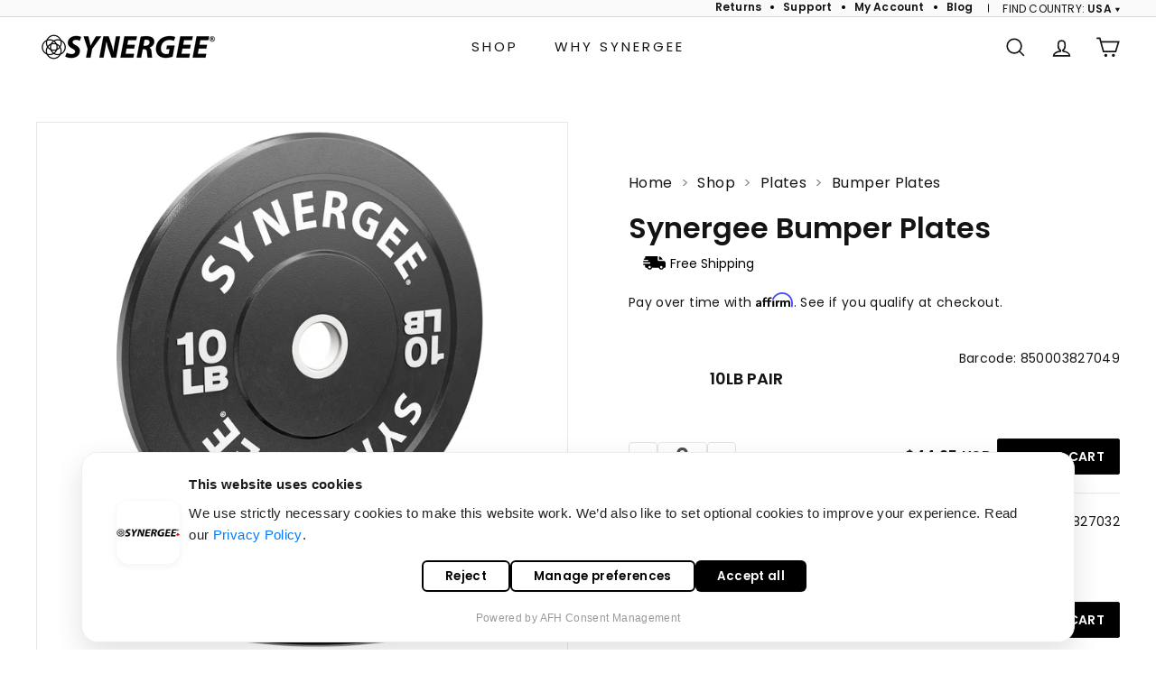

--- FILE ---
content_type: text/html; charset=utf-8
request_url: https://synergeefitness.com/products/synergee-bumper-plates?variant=42744196366502
body_size: 66797
content:
<!doctype html>
<html class="no-js" lang="en" dir="ltr">
  <head>



    <meta charset="utf-8">
    <meta http-equiv="X-UA-Compatible" content="IE=edge,chrome=1">
    <meta name="viewport" content="width=device-width,initial-scale=1">
    <meta name="theme-color" content="#000000">
    <link rel="canonical" href="https://synergeefitness.com/products/synergee-bumper-plates">
    <link rel="preconnect" href="https://fonts.shopifycdn.com" crossorigin>
    <link rel="dns-prefetch" href="https://ajax.googleapis.com">
    <link rel="dns-prefetch" href="https://maps.googleapis.com">
    <link rel="dns-prefetch" href="https://maps.gstatic.com"><link rel="shortcut icon" href="//synergeefitness.com/cdn/shop/files/Google_Logo_1.1_32x32.png?v=1613164783" type="image/png">
<title>Synergee Bumper Plates | Synergee Fitness USA</title>
<meta name="description" content="All bumper plates are sold in pairs or sets and are made from a durable rubber polymer. Color: Black. Writing: White. Weight Options: 10 LBS, 15 LBS, 25 LBS, 35 LBS, 45 LBS.">
<meta property="og:site_name" content="Synergee">
<meta property="og:url" content="https://synergeefitness.com/products/synergee-bumper-plates">
<meta property="og:title" content="Synergee Bumper Plates">
<meta property="og:type" content="product">
<meta property="og:description" content="All bumper plates are sold in pairs or sets and are made from a durable rubber polymer. Color: Black. Writing: White. Weight Options: 10 LBS, 15 LBS, 25 LBS, 35 LBS, 45 LBS."><meta property="og:image" content="http://synergeefitness.com/cdn/shop/files/synergee_20new_20bumper_20plates_20-_20b_20-_2025_20-_20p_20-_20amazon_202023_20image_201_20jpg.jpg?v=1762871811">
  <meta property="og:image:secure_url" content="https://synergeefitness.com/cdn/shop/files/synergee_20new_20bumper_20plates_20-_20b_20-_2025_20-_20p_20-_20amazon_202023_20image_201_20jpg.jpg?v=1762871811">
  <meta property="og:image:width" content="1920">
  <meta property="og:image:height" content="1920"><meta name="twitter:site" content="@">
<meta name="twitter:card" content="summary_large_image">
<meta name="twitter:title" content="Synergee Bumper Plates">
<meta name="twitter:description" content="All bumper plates are sold in pairs or sets and are made from a durable rubber polymer. Color: Black. Writing: White. Weight Options: 10 LBS, 15 LBS, 25 LBS, 35 LBS, 45 LBS.">

<style data-shopify>@font-face {
  font-family: Poppins;
  font-weight: 400;
  font-style: normal;
  font-display: swap;
  src: url("//synergeefitness.com/cdn/fonts/poppins/poppins_n4.0ba78fa5af9b0e1a374041b3ceaadf0a43b41362.woff2") format("woff2"),
       url("//synergeefitness.com/cdn/fonts/poppins/poppins_n4.214741a72ff2596839fc9760ee7a770386cf16ca.woff") format("woff");
}

  @font-face {
  font-family: Poppins;
  font-weight: 400;
  font-style: normal;
  font-display: swap;
  src: url("//synergeefitness.com/cdn/fonts/poppins/poppins_n4.0ba78fa5af9b0e1a374041b3ceaadf0a43b41362.woff2") format("woff2"),
       url("//synergeefitness.com/cdn/fonts/poppins/poppins_n4.214741a72ff2596839fc9760ee7a770386cf16ca.woff") format("woff");
}


  @font-face {
  font-family: Poppins;
  font-weight: 600;
  font-style: normal;
  font-display: swap;
  src: url("//synergeefitness.com/cdn/fonts/poppins/poppins_n6.aa29d4918bc243723d56b59572e18228ed0786f6.woff2") format("woff2"),
       url("//synergeefitness.com/cdn/fonts/poppins/poppins_n6.5f815d845fe073750885d5b7e619ee00e8111208.woff") format("woff");
}

  @font-face {
  font-family: Poppins;
  font-weight: 400;
  font-style: italic;
  font-display: swap;
  src: url("//synergeefitness.com/cdn/fonts/poppins/poppins_i4.846ad1e22474f856bd6b81ba4585a60799a9f5d2.woff2") format("woff2"),
       url("//synergeefitness.com/cdn/fonts/poppins/poppins_i4.56b43284e8b52fc64c1fd271f289a39e8477e9ec.woff") format("woff");
}

  @font-face {
  font-family: Poppins;
  font-weight: 600;
  font-style: italic;
  font-display: swap;
  src: url("//synergeefitness.com/cdn/fonts/poppins/poppins_i6.bb8044d6203f492888d626dafda3c2999253e8e9.woff2") format("woff2"),
       url("//synergeefitness.com/cdn/fonts/poppins/poppins_i6.e233dec1a61b1e7dead9f920159eda42280a02c3.woff") format("woff");
}

</style><link href="//synergeefitness.com/cdn/shop/t/231/assets/components.css?v=120235292211968488561768128684" rel="stylesheet" type="text/css" media="all" />
<style data-shopify>:root {
    --color-body: #ffffff;
    --color-body-alpha-005: rgba(255, 255, 255, 0.05);
    --color-body-dim: #f2f2f2;

    --color-border: #e8e8e1;

    --color-button-primary: #000000;
    --color-button-primary-light: #1a1a1a;
    --color-button-primary-dim: #000000;
    --color-button-primary-text: #ffffff;

    --color-cart-dot: #6499f9;
    --color-cart-dot-text: #fff;

    --color-footer: #fafafa;
    --color-footer-border: #fafafa;
    --color-footer-text: #141414;

    --color-link: #141414;

    --color-modal-bg: rgba(231, 231, 231, 0.6);

    --color-nav: #ffffff;
    --color-nav-search: #f7f7f7;
    --color-nav-text: #141414;

    --color-price: #1c1d1d;

    --color-sale-tag: #ba4444;
    --color-sale-tag-text: #ffffff;

    --color-scheme-1-text: #000000;
    --color-scheme-1-bg: #ffffff;
    --color-scheme-2-text: #812f2b;
    --color-scheme-2-bg: #fff9ea;
    --color-scheme-3-text: #fff6df;
    --color-scheme-3-bg: #56654e;

    --color-text-body: #141414;
    --color-text-body-alpha-005: rgba(20, 20, 20, 0.05);
    --color-text-body-alpha-008: rgba(20, 20, 20, 0.08);
    --color-text-savings: #ba4444;

    --color-toolbar: #fafafa;
    --color-toolbar-text: #141414;

    --url-ico-select: url(//synergeefitness.com/cdn/shop/t/231/assets/ico-select.svg);
    --url-swirl-svg: url(//synergeefitness.com/cdn/shop/t/231/assets/swirl.svg);

    --header-padding-bottom: 0;

    --page-top-padding: 35px;
    --page-narrow: 780px;
    --page-width-padding: 40px;
    --grid-gutter: 22px;
    --index-section-padding: 60px;
    --section-header-bottom: 40px;
    --collapsible-icon-width: 12px;

    --size-chart-margin: 30px 0;
    --size-chart-icon-margin: 5px;

    --newsletter-reminder-padding: 20px 30px 20px 25px;

    --text-frame-margin: 10px;

    /*Shop Pay Installments*/
    --color-body-text: #141414;
    --color-body: #ffffff;
    --color-bg: #ffffff;

    --type-header-primary: Poppins;
    --type-header-fallback: sans-serif;
    --type-header-size: 50px;
    --type-header-weight: 400;
    --type-header-line-height: 1.1;
    --type-header-spacing: 0.0em;

    
      --type-header-transform: none;
    

    --type-base-primary:Poppins;
    --type-base-fallback:sans-serif;
    --type-base-size: 14px;
    --type-base-weight: 400;
    --type-base-spacing: 0.025em;
    --type-base-line-height: 1.6;

    --color-small-image-bg: #ffffff;
    --color-small-image-bg-dark: #f7f7f7;
    --color-large-image-bg: #e7e7e7;
    --color-large-image-bg-light: #ffffff;

    --icon-stroke-width: 4px;
    --icon-stroke-line-join: miter;

    
      --button-radius: 0;
      --button-padding: 11px 20px;
    

    
      --roundness: 0;
    

    
      --grid-thickness: 1px;
    

    --product-tile-margin: 5%;
    --collection-tile-margin: 5%;

    --swatch-size: 60px;

    
      --swatch-border-radius: 0;
    
  }

  @media screen and (max-width: 768px) {
    :root {
      --page-top-padding: 15px;
      --page-narrow: 330px;
      --page-width-padding: 17px;
      --grid-gutter: 16px;
      --index-section-padding: 40px;
      --section-header-bottom: 25px;
      --collapsible-icon-width: 10px;
      --text-frame-margin: 7px;
      --type-base-size: 12px;

      
        --roundness: 0;
        --button-padding: 9px 17px;
      
    }
  }</style><link href="//synergeefitness.com/cdn/shop/t/231/assets/overrides.css?v=173639759265781794841768128701" rel="stylesheet" type="text/css" media="all" /><style data-shopify>:root {
        --product-grid-padding: 12px;
      }</style><script async crossorigin fetchpriority="high" src="/cdn/shopifycloud/importmap-polyfill/es-modules-shim.2.4.0.js"></script>
<script>
      document.documentElement.className = document.documentElement.className.replace('no-js', 'js');

      window.theme = window.theme || {};

      theme.settings = {
        themeName: 'Expanse',
        themeVersion: '7.0.0', // x-release-please-version
      };
    </script><script type="importmap">
{
  "imports": {
    "@archetype-themes/custom-elements/base-media": "//synergeefitness.com/cdn/shop/t/231/assets/base-media.js?v=180215418933095669231754932187",
    "@archetype-themes/custom-elements/disclosure": "//synergeefitness.com/cdn/shop/t/231/assets/disclosure.js?v=182459945533096787091754932344",
    "@archetype-themes/custom-elements/header-search": "//synergeefitness.com/cdn/shop/t/231/assets/header-search.js?v=14790263600647437351754932247",
    "@archetype-themes/custom-elements/product-recommendations": "//synergeefitness.com/cdn/shop/t/231/assets/product-recommendations.js?v=148640918998801088951754932420",
    "@archetype-themes/custom-elements/swatches": "//synergeefitness.com/cdn/shop/t/231/assets/swatches.js?v=115748111205220542111754932435",
    "@archetype-themes/custom-elements/theme-element": "//synergeefitness.com/cdn/shop/t/231/assets/theme-element.js?v=23783870107938227301754932262",
    "@archetype-themes/modules/cart-form": "//synergeefitness.com/cdn/shop/t/231/assets/cart-form.js?v=183184742875320148891758902982",
    "@archetype-themes/modules/clone-footer": "//synergeefitness.com/cdn/shop/t/231/assets/clone-footer.js?v=65189253863211222311754932223",
    "@archetype-themes/modules/collection-sidebar": "//synergeefitness.com/cdn/shop/t/231/assets/collection-sidebar.js?v=1325888889692973131754932182",
    "@archetype-themes/modules/drawers": "//synergeefitness.com/cdn/shop/t/231/assets/drawers.js?v=133655453772475736011754932396",
    "@archetype-themes/modules/modal": "//synergeefitness.com/cdn/shop/t/231/assets/modal.js?v=158707362359803246971754932263",
    "@archetype-themes/modules/nav-dropdown": "//synergeefitness.com/cdn/shop/t/231/assets/nav-dropdown.js?v=161891049847192907061754932424",
    "@archetype-themes/modules/photoswipe": "//synergeefitness.com/cdn/shop/t/231/assets/photoswipe.js?v=26893319410327140681754932430",
    "@archetype-themes/modules/slideshow": "//synergeefitness.com/cdn/shop/t/231/assets/slideshow.js?v=126977017077271715931754932413",
    "@archetype-themes/utils/a11y": "//synergeefitness.com/cdn/shop/t/231/assets/a11y.js?v=73309601473945360021754932196",
    "@archetype-themes/utils/ajax-renderer": "//synergeefitness.com/cdn/shop/t/231/assets/ajax-renderer.js?v=17957378971572593961754932199",
    "@archetype-themes/utils/currency": "//synergeefitness.com/cdn/shop/t/231/assets/currency.js?v=93335643952206747231754932216",
    "@archetype-themes/utils/events": "//synergeefitness.com/cdn/shop/t/231/assets/events.js?v=41484686344495800011754932410",
    "@archetype-themes/utils/product-loader": "//synergeefitness.com/cdn/shop/t/231/assets/product-loader.js?v=71947287259713254281754932402",
    "@archetype-themes/utils/resource-loader": "//synergeefitness.com/cdn/shop/t/231/assets/resource-loader.js?v=81301169148003274841754932415",
    "@archetype-themes/utils/storage": "//synergeefitness.com/cdn/shop/t/231/assets/storage.js?v=165714144265540632071754932423",
    "@archetype-themes/utils/theme-editor-event-handler-mixin": "//synergeefitness.com/cdn/shop/t/231/assets/theme-editor-event-handler-mixin.js?v=114462069356338668731754932394",
    "@archetype-themes/utils/utils": "//synergeefitness.com/cdn/shop/t/231/assets/utils.js?v=117964846174238173191754932335",
    "@archetype-themes/vendors/flickity": "//synergeefitness.com/cdn/shop/t/231/assets/flickity.js?v=180040601754775719741754932445",
    "@archetype-themes/vendors/flickity-fade": "//synergeefitness.com/cdn/shop/t/231/assets/flickity-fade.js?v=7618156608010510071754932270",
    "@archetype-themes/vendors/in-view": "//synergeefitness.com/cdn/shop/t/231/assets/in-view.js?v=158303221847540477331754932348",
    "@archetype-themes/vendors/photoswipe-ui-default.min": "//synergeefitness.com/cdn/shop/t/231/assets/photoswipe-ui-default.min.js?v=153569421128418950921754932323",
    "@archetype-themes/vendors/photoswipe.min": "//synergeefitness.com/cdn/shop/t/231/assets/photoswipe.min.js?v=159595140210348923361754932289",
    "components/add-to-cart": "//synergeefitness.com/cdn/shop/t/231/assets/add-to-cart.js?v=157761415605003885381754932216",
    "components/announcement-bar": "//synergeefitness.com/cdn/shop/t/231/assets/announcement-bar.js?v=121029201872210647121754932191",
    "components/block-buy-buttons": "//synergeefitness.com/cdn/shop/t/231/assets/block-buy-buttons.js?v=149285740915666231081754932183",
    "components/block-price": "//synergeefitness.com/cdn/shop/t/231/assets/block-price.js?v=174793000406617112591754932203",
    "components/block-variant-picker": "//synergeefitness.com/cdn/shop/t/231/assets/block-variant-picker.js?v=149673212104684122491754932193",
    "components/add-on-items": "//synergeefitness.com/cdn/shop/t/231/assets/add-on-items.js?v=33960027273624888061754932176",
    "components/cart-note": "//synergeefitness.com/cdn/shop/t/231/assets/cart-note.js?v=56198602689862001351754932194",
    "components/close-cart": "//synergeefitness.com/cdn/shop/t/231/assets/close-cart.js?v=87538299217444911851754932206",
    "components/collapsible": "//synergeefitness.com/cdn/shop/t/231/assets/collapsible.js?v=177773173634684916621754932210",
    "components/collection-mobile-filters": "//synergeefitness.com/cdn/shop/t/231/assets/collection-mobile-filters.js?v=141085733159431533581754932184",
    "components/gift-card-recipient-form": "//synergeefitness.com/cdn/shop/t/231/assets/gift-card-recipient-form.js?v=25114532869471163621754932367",
    "components/header-cart-drawer": "//synergeefitness.com/cdn/shop/t/231/assets/header-cart-drawer.js?v=10438076937880405391754932451",
    "components/header-drawer": "//synergeefitness.com/cdn/shop/t/231/assets/header-drawer.js?v=12194218155632391321754932374",
    "components/header-mobile-nav": "//synergeefitness.com/cdn/shop/t/231/assets/header-mobile-nav.js?v=77324086688366174111754932241",
    "components/header-nav": "//synergeefitness.com/cdn/shop/t/231/assets/header-nav.js?v=32483299033999738491762964426",
    "components/item-grid": "//synergeefitness.com/cdn/shop/t/231/assets/item-grid.js?v=33595980396283161831754932375",
    "components/map": "//synergeefitness.com/cdn/shop/t/231/assets/map.js?v=113321260895345124881754932364",
    "components/model-media": "//synergeefitness.com/cdn/shop/t/231/assets/model-media.js?v=72293555598817173731754932436",
    "components/newsletter-reminder": "//synergeefitness.com/cdn/shop/t/231/assets/newsletter-reminder.js?v=35744343425145152751754932447",
    "components/parallax-image": "//synergeefitness.com/cdn/shop/t/231/assets/parallax-image.js?v=59188309605188605141754932340",
    "components/predictive-search": "//synergeefitness.com/cdn/shop/t/231/assets/predictive-search.js?v=165210660372665716981754932411",
    "components/price-range": "//synergeefitness.com/cdn/shop/t/231/assets/price-range.js?v=87243038936141742371754932380",
    "components/product-images": "//synergeefitness.com/cdn/shop/t/231/assets/product-images.js?v=163748398328126922501759674280",
    "components/product-inventory": "//synergeefitness.com/cdn/shop/t/231/assets/product-inventory.js?v=69607211263097186841754932370",
    "components/quantity-selector": "//synergeefitness.com/cdn/shop/t/231/assets/quantity-selector.js?v=83427852961328722131754932428",
    "components/quick-add": "//synergeefitness.com/cdn/shop/t/231/assets/quick-add.js?v=112070224713420499361754932345",
    "components/quick-shop": "//synergeefitness.com/cdn/shop/t/231/assets/quick-shop.js?v=169214600794817870211754932279",
    "components/rte": "//synergeefitness.com/cdn/shop/t/231/assets/rte.js?v=175428553801475883871754932439",
    "components/section-advanced-accordion": "//synergeefitness.com/cdn/shop/t/231/assets/section-advanced-accordion.js?v=172994900201510659141754932332",
    "components/section-age-verification-popup": "//synergeefitness.com/cdn/shop/t/231/assets/section-age-verification-popup.js?v=133696332194319723851754932355",
    "components/section-background-image-text": "//synergeefitness.com/cdn/shop/t/231/assets/section-background-image-text.js?v=21722524035606903071754932458",
    "components/section-collection-header": "//synergeefitness.com/cdn/shop/t/231/assets/section-collection-header.js?v=38468508189529151931754932356",
    "components/section-countdown": "//synergeefitness.com/cdn/shop/t/231/assets/section-countdown.js?v=75237863181774550081754932422",
    "components/section-footer": "//synergeefitness.com/cdn/shop/t/231/assets/section-footer.js?v=148713697742347807881754932368",
    "components/section-header": "//synergeefitness.com/cdn/shop/t/231/assets/section-header.js?v=146891184291599232001754932454",
    "components/section-hotspots": "//synergeefitness.com/cdn/shop/t/231/assets/section-hotspots.js?v=123038301200020945031754932342",
    "components/section-image-compare": "//synergeefitness.com/cdn/shop/t/231/assets/section-image-compare.js?v=84708806597935999591754932403",
    "components/section-main-addresses": "//synergeefitness.com/cdn/shop/t/231/assets/section-main-addresses.js?v=38269558316828166111754932269",
    "components/section-main-cart": "//synergeefitness.com/cdn/shop/t/231/assets/section-main-cart.js?v=104282612614769570861754932298",
    "components/section-main-login": "//synergeefitness.com/cdn/shop/t/231/assets/section-main-login.js?v=141583384861984065451754932405",
    "components/section-more-products-vendor": "//synergeefitness.com/cdn/shop/t/231/assets/section-more-products-vendor.js?v=139037179476081649891754932382",
    "components/section-newsletter-popup": "//synergeefitness.com/cdn/shop/t/231/assets/section-newsletter-popup.js?v=14748164573072822331754932294",
    "components/section-password-header": "//synergeefitness.com/cdn/shop/t/231/assets/section-password-header.js?v=180461259096248157561754932404",
    "components/section-recently-viewed": "//synergeefitness.com/cdn/shop/t/231/assets/section-recently-viewed.js?v=173606397301106871421759809043",
    "components/section-testimonials": "//synergeefitness.com/cdn/shop/t/231/assets/section-testimonials.js?v=1105492954700041671754932316",
    "components/store-availability": "//synergeefitness.com/cdn/shop/t/231/assets/store-availability.js?v=3599424513449990531754932377",
    "components/theme-editor": "//synergeefitness.com/cdn/shop/t/231/assets/theme-editor.js?v=7962243367912863361754932313",
    "components/toggle-cart": "//synergeefitness.com/cdn/shop/t/231/assets/toggle-cart.js?v=38431333347854231931754932459",
    "components/toggle-menu": "//synergeefitness.com/cdn/shop/t/231/assets/toggle-menu.js?v=184417730195572818991754932460",
    "components/toggle-search": "//synergeefitness.com/cdn/shop/t/231/assets/toggle-search.js?v=152152935064256525541754932383",
    "components/tool-tip": "//synergeefitness.com/cdn/shop/t/231/assets/tool-tip.js?v=111952048857288946281754932337",
    "components/tool-tip-trigger": "//synergeefitness.com/cdn/shop/t/231/assets/tool-tip-trigger.js?v=51579085798980736711754932443",
    "components/variant-sku": "//synergeefitness.com/cdn/shop/t/231/assets/variant-sku.js?v=181636493864733257641754932312",
    "components/variant-barcode": "//synergeefitness.com/cdn/shop/t/231/assets/variant-barcode.js?v=121984950934259803801754932277",
    "components/video-media": "//synergeefitness.com/cdn/shop/t/231/assets/video-media.js?v=129635190961066751591763996607",
    "nouislider": "//synergeefitness.com/cdn/shop/t/231/assets/nouislider.js?v=100438778919154896961754932407"
  }
}
</script>
<script>
  if (!(HTMLScriptElement.supports && HTMLScriptElement.supports('importmap'))) {
    const el = document.createElement('script')
    el.async = true
    el.src = "//synergeefitness.com/cdn/shop/t/231/assets/es-module-shims.min.js?v=3197203922110785981754932452"
    document.head.appendChild(el)
  }
</script>

<script type="module" src="//synergeefitness.com/cdn/shop/t/231/assets/is-land.min.js?v=92343381495565747271754932417"></script>



<script type="module">
  try {
    const importMap = document.querySelector('script[type="importmap"]')
    const importMapJson = JSON.parse(importMap.textContent)
    const importMapModules = Object.values(importMapJson.imports)
    for (let i = 0; i < importMapModules.length; i++) {
      const link = document.createElement('link')
      link.rel = 'modulepreload'
      link.href = importMapModules[i]
      document.head.appendChild(link)
    }
  } catch (e) {
    console.error(e)
  }
</script>

<script>window.performance && window.performance.mark && window.performance.mark('shopify.content_for_header.start');</script><meta id="shopify-digital-wallet" name="shopify-digital-wallet" content="/10030452/digital_wallets/dialog">
<meta name="shopify-checkout-api-token" content="15f76c42079948f1f67243ecbc7bc0d1">
<meta id="in-context-paypal-metadata" data-shop-id="10030452" data-venmo-supported="true" data-environment="production" data-locale="en_US" data-paypal-v4="true" data-currency="USD">
<link rel="alternate" type="application/json+oembed" href="https://synergeefitness.com/products/synergee-bumper-plates.oembed">
<script async="async" src="/checkouts/internal/preloads.js?locale=en-US"></script>
<link rel="preconnect" href="https://shop.app" crossorigin="anonymous">
<script async="async" src="https://shop.app/checkouts/internal/preloads.js?locale=en-US&shop_id=10030452" crossorigin="anonymous"></script>
<script id="apple-pay-shop-capabilities" type="application/json">{"shopId":10030452,"countryCode":"US","currencyCode":"USD","merchantCapabilities":["supports3DS"],"merchantId":"gid:\/\/shopify\/Shop\/10030452","merchantName":"Synergee","requiredBillingContactFields":["postalAddress","email"],"requiredShippingContactFields":["postalAddress","email"],"shippingType":"shipping","supportedNetworks":["visa","masterCard","amex","discover","elo","jcb"],"total":{"type":"pending","label":"Synergee","amount":"1.00"},"shopifyPaymentsEnabled":true,"supportsSubscriptions":true}</script>
<script id="shopify-features" type="application/json">{"accessToken":"15f76c42079948f1f67243ecbc7bc0d1","betas":["rich-media-storefront-analytics"],"domain":"synergeefitness.com","predictiveSearch":true,"shopId":10030452,"locale":"en"}</script>
<script>var Shopify = Shopify || {};
Shopify.shop = "i-heart-synergee.myshopify.com";
Shopify.locale = "en";
Shopify.currency = {"active":"USD","rate":"1.0"};
Shopify.country = "US";
Shopify.theme = {"name":"Synergee US Live","id":145873141926,"schema_name":"Expanse","schema_version":"7.0.0","theme_store_id":902,"role":"main"};
Shopify.theme.handle = "null";
Shopify.theme.style = {"id":null,"handle":null};
Shopify.cdnHost = "synergeefitness.com/cdn";
Shopify.routes = Shopify.routes || {};
Shopify.routes.root = "/";</script>
<script type="module">!function(o){(o.Shopify=o.Shopify||{}).modules=!0}(window);</script>
<script>!function(o){function n(){var o=[];function n(){o.push(Array.prototype.slice.apply(arguments))}return n.q=o,n}var t=o.Shopify=o.Shopify||{};t.loadFeatures=n(),t.autoloadFeatures=n()}(window);</script>
<script>
  window.ShopifyPay = window.ShopifyPay || {};
  window.ShopifyPay.apiHost = "shop.app\/pay";
  window.ShopifyPay.redirectState = null;
</script>
<script id="shop-js-analytics" type="application/json">{"pageType":"product"}</script>
<script defer="defer" async type="module" src="//synergeefitness.com/cdn/shopifycloud/shop-js/modules/v2/client.init-shop-cart-sync_WVOgQShq.en.esm.js"></script>
<script defer="defer" async type="module" src="//synergeefitness.com/cdn/shopifycloud/shop-js/modules/v2/chunk.common_C_13GLB1.esm.js"></script>
<script defer="defer" async type="module" src="//synergeefitness.com/cdn/shopifycloud/shop-js/modules/v2/chunk.modal_CLfMGd0m.esm.js"></script>
<script type="module">
  await import("//synergeefitness.com/cdn/shopifycloud/shop-js/modules/v2/client.init-shop-cart-sync_WVOgQShq.en.esm.js");
await import("//synergeefitness.com/cdn/shopifycloud/shop-js/modules/v2/chunk.common_C_13GLB1.esm.js");
await import("//synergeefitness.com/cdn/shopifycloud/shop-js/modules/v2/chunk.modal_CLfMGd0m.esm.js");

  window.Shopify.SignInWithShop?.initShopCartSync?.({"fedCMEnabled":true,"windoidEnabled":true});

</script>
<script>
  window.Shopify = window.Shopify || {};
  if (!window.Shopify.featureAssets) window.Shopify.featureAssets = {};
  window.Shopify.featureAssets['shop-js'] = {"shop-cart-sync":["modules/v2/client.shop-cart-sync_DuR37GeY.en.esm.js","modules/v2/chunk.common_C_13GLB1.esm.js","modules/v2/chunk.modal_CLfMGd0m.esm.js"],"init-fed-cm":["modules/v2/client.init-fed-cm_BucUoe6W.en.esm.js","modules/v2/chunk.common_C_13GLB1.esm.js","modules/v2/chunk.modal_CLfMGd0m.esm.js"],"shop-toast-manager":["modules/v2/client.shop-toast-manager_B0JfrpKj.en.esm.js","modules/v2/chunk.common_C_13GLB1.esm.js","modules/v2/chunk.modal_CLfMGd0m.esm.js"],"init-shop-cart-sync":["modules/v2/client.init-shop-cart-sync_WVOgQShq.en.esm.js","modules/v2/chunk.common_C_13GLB1.esm.js","modules/v2/chunk.modal_CLfMGd0m.esm.js"],"shop-button":["modules/v2/client.shop-button_B_U3bv27.en.esm.js","modules/v2/chunk.common_C_13GLB1.esm.js","modules/v2/chunk.modal_CLfMGd0m.esm.js"],"init-windoid":["modules/v2/client.init-windoid_DuP9q_di.en.esm.js","modules/v2/chunk.common_C_13GLB1.esm.js","modules/v2/chunk.modal_CLfMGd0m.esm.js"],"shop-cash-offers":["modules/v2/client.shop-cash-offers_BmULhtno.en.esm.js","modules/v2/chunk.common_C_13GLB1.esm.js","modules/v2/chunk.modal_CLfMGd0m.esm.js"],"pay-button":["modules/v2/client.pay-button_CrPSEbOK.en.esm.js","modules/v2/chunk.common_C_13GLB1.esm.js","modules/v2/chunk.modal_CLfMGd0m.esm.js"],"init-customer-accounts":["modules/v2/client.init-customer-accounts_jNk9cPYQ.en.esm.js","modules/v2/client.shop-login-button_DJ5ldayH.en.esm.js","modules/v2/chunk.common_C_13GLB1.esm.js","modules/v2/chunk.modal_CLfMGd0m.esm.js"],"avatar":["modules/v2/client.avatar_BTnouDA3.en.esm.js"],"checkout-modal":["modules/v2/client.checkout-modal_pBPyh9w8.en.esm.js","modules/v2/chunk.common_C_13GLB1.esm.js","modules/v2/chunk.modal_CLfMGd0m.esm.js"],"init-shop-for-new-customer-accounts":["modules/v2/client.init-shop-for-new-customer-accounts_BUoCy7a5.en.esm.js","modules/v2/client.shop-login-button_DJ5ldayH.en.esm.js","modules/v2/chunk.common_C_13GLB1.esm.js","modules/v2/chunk.modal_CLfMGd0m.esm.js"],"init-customer-accounts-sign-up":["modules/v2/client.init-customer-accounts-sign-up_CnczCz9H.en.esm.js","modules/v2/client.shop-login-button_DJ5ldayH.en.esm.js","modules/v2/chunk.common_C_13GLB1.esm.js","modules/v2/chunk.modal_CLfMGd0m.esm.js"],"init-shop-email-lookup-coordinator":["modules/v2/client.init-shop-email-lookup-coordinator_CzjY5t9o.en.esm.js","modules/v2/chunk.common_C_13GLB1.esm.js","modules/v2/chunk.modal_CLfMGd0m.esm.js"],"shop-follow-button":["modules/v2/client.shop-follow-button_CsYC63q7.en.esm.js","modules/v2/chunk.common_C_13GLB1.esm.js","modules/v2/chunk.modal_CLfMGd0m.esm.js"],"shop-login-button":["modules/v2/client.shop-login-button_DJ5ldayH.en.esm.js","modules/v2/chunk.common_C_13GLB1.esm.js","modules/v2/chunk.modal_CLfMGd0m.esm.js"],"shop-login":["modules/v2/client.shop-login_B9ccPdmx.en.esm.js","modules/v2/chunk.common_C_13GLB1.esm.js","modules/v2/chunk.modal_CLfMGd0m.esm.js"],"lead-capture":["modules/v2/client.lead-capture_D0K_KgYb.en.esm.js","modules/v2/chunk.common_C_13GLB1.esm.js","modules/v2/chunk.modal_CLfMGd0m.esm.js"],"payment-terms":["modules/v2/client.payment-terms_BWmiNN46.en.esm.js","modules/v2/chunk.common_C_13GLB1.esm.js","modules/v2/chunk.modal_CLfMGd0m.esm.js"]};
</script>
<script>(function() {
  var isLoaded = false;
  function asyncLoad() {
    if (isLoaded) return;
    isLoaded = true;
    var urls = ["https:\/\/cdn.verifypass.com\/seller\/launcher.js?shop=i-heart-synergee.myshopify.com","\/\/staticw2.yotpo.com\/jCzMzrb0EPd0hYchFB96KwtCZkwlJvexcK3W5Qni\/widget.js?shop=i-heart-synergee.myshopify.com","https:\/\/cdn.adscale.com\/static\/ecom_js\/i-heart-synergee\/add_item_to_cart.js?ver=20260128\u0026shop=i-heart-synergee.myshopify.com"];
    for (var i = 0; i < urls.length; i++) {
      var s = document.createElement('script');
      s.type = 'text/javascript';
      s.async = true;
      s.src = urls[i];
      var x = document.getElementsByTagName('script')[0];
      x.parentNode.insertBefore(s, x);
    }
  };
  if(window.attachEvent) {
    window.attachEvent('onload', asyncLoad);
  } else {
    window.addEventListener('load', asyncLoad, false);
  }
})();</script>
<script id="__st">var __st={"a":10030452,"offset":-18000,"reqid":"41289583-830a-4c92-a157-e78424c6d0ac-1769613090","pageurl":"synergeefitness.com\/products\/synergee-bumper-plates?variant=42744196366502","u":"d4f8e2e15a99","p":"product","rtyp":"product","rid":7384810815654};</script>
<script>window.ShopifyPaypalV4VisibilityTracking = true;</script>
<script id="captcha-bootstrap">!function(){'use strict';const t='contact',e='account',n='new_comment',o=[[t,t],['blogs',n],['comments',n],[t,'customer']],c=[[e,'customer_login'],[e,'guest_login'],[e,'recover_customer_password'],[e,'create_customer']],r=t=>t.map((([t,e])=>`form[action*='/${t}']:not([data-nocaptcha='true']) input[name='form_type'][value='${e}']`)).join(','),a=t=>()=>t?[...document.querySelectorAll(t)].map((t=>t.form)):[];function s(){const t=[...o],e=r(t);return a(e)}const i='password',u='form_key',d=['recaptcha-v3-token','g-recaptcha-response','h-captcha-response',i],f=()=>{try{return window.sessionStorage}catch{return}},m='__shopify_v',_=t=>t.elements[u];function p(t,e,n=!1){try{const o=window.sessionStorage,c=JSON.parse(o.getItem(e)),{data:r}=function(t){const{data:e,action:n}=t;return t[m]||n?{data:e,action:n}:{data:t,action:n}}(c);for(const[e,n]of Object.entries(r))t.elements[e]&&(t.elements[e].value=n);n&&o.removeItem(e)}catch(o){console.error('form repopulation failed',{error:o})}}const l='form_type',E='cptcha';function T(t){t.dataset[E]=!0}const w=window,h=w.document,L='Shopify',v='ce_forms',y='captcha';let A=!1;((t,e)=>{const n=(g='f06e6c50-85a8-45c8-87d0-21a2b65856fe',I='https://cdn.shopify.com/shopifycloud/storefront-forms-hcaptcha/ce_storefront_forms_captcha_hcaptcha.v1.5.2.iife.js',D={infoText:'Protected by hCaptcha',privacyText:'Privacy',termsText:'Terms'},(t,e,n)=>{const o=w[L][v],c=o.bindForm;if(c)return c(t,g,e,D).then(n);var r;o.q.push([[t,g,e,D],n]),r=I,A||(h.body.append(Object.assign(h.createElement('script'),{id:'captcha-provider',async:!0,src:r})),A=!0)});var g,I,D;w[L]=w[L]||{},w[L][v]=w[L][v]||{},w[L][v].q=[],w[L][y]=w[L][y]||{},w[L][y].protect=function(t,e){n(t,void 0,e),T(t)},Object.freeze(w[L][y]),function(t,e,n,w,h,L){const[v,y,A,g]=function(t,e,n){const i=e?o:[],u=t?c:[],d=[...i,...u],f=r(d),m=r(i),_=r(d.filter((([t,e])=>n.includes(e))));return[a(f),a(m),a(_),s()]}(w,h,L),I=t=>{const e=t.target;return e instanceof HTMLFormElement?e:e&&e.form},D=t=>v().includes(t);t.addEventListener('submit',(t=>{const e=I(t);if(!e)return;const n=D(e)&&!e.dataset.hcaptchaBound&&!e.dataset.recaptchaBound,o=_(e),c=g().includes(e)&&(!o||!o.value);(n||c)&&t.preventDefault(),c&&!n&&(function(t){try{if(!f())return;!function(t){const e=f();if(!e)return;const n=_(t);if(!n)return;const o=n.value;o&&e.removeItem(o)}(t);const e=Array.from(Array(32),(()=>Math.random().toString(36)[2])).join('');!function(t,e){_(t)||t.append(Object.assign(document.createElement('input'),{type:'hidden',name:u})),t.elements[u].value=e}(t,e),function(t,e){const n=f();if(!n)return;const o=[...t.querySelectorAll(`input[type='${i}']`)].map((({name:t})=>t)),c=[...d,...o],r={};for(const[a,s]of new FormData(t).entries())c.includes(a)||(r[a]=s);n.setItem(e,JSON.stringify({[m]:1,action:t.action,data:r}))}(t,e)}catch(e){console.error('failed to persist form',e)}}(e),e.submit())}));const S=(t,e)=>{t&&!t.dataset[E]&&(n(t,e.some((e=>e===t))),T(t))};for(const o of['focusin','change'])t.addEventListener(o,(t=>{const e=I(t);D(e)&&S(e,y())}));const B=e.get('form_key'),M=e.get(l),P=B&&M;t.addEventListener('DOMContentLoaded',(()=>{const t=y();if(P)for(const e of t)e.elements[l].value===M&&p(e,B);[...new Set([...A(),...v().filter((t=>'true'===t.dataset.shopifyCaptcha))])].forEach((e=>S(e,t)))}))}(h,new URLSearchParams(w.location.search),n,t,e,['guest_login'])})(!0,!0)}();</script>
<script integrity="sha256-4kQ18oKyAcykRKYeNunJcIwy7WH5gtpwJnB7kiuLZ1E=" data-source-attribution="shopify.loadfeatures" defer="defer" src="//synergeefitness.com/cdn/shopifycloud/storefront/assets/storefront/load_feature-a0a9edcb.js" crossorigin="anonymous"></script>
<script crossorigin="anonymous" defer="defer" src="//synergeefitness.com/cdn/shopifycloud/storefront/assets/shopify_pay/storefront-65b4c6d7.js?v=20250812"></script>
<script data-source-attribution="shopify.dynamic_checkout.dynamic.init">var Shopify=Shopify||{};Shopify.PaymentButton=Shopify.PaymentButton||{isStorefrontPortableWallets:!0,init:function(){window.Shopify.PaymentButton.init=function(){};var t=document.createElement("script");t.src="https://synergeefitness.com/cdn/shopifycloud/portable-wallets/latest/portable-wallets.en.js",t.type="module",document.head.appendChild(t)}};
</script>
<script data-source-attribution="shopify.dynamic_checkout.buyer_consent">
  function portableWalletsHideBuyerConsent(e){var t=document.getElementById("shopify-buyer-consent"),n=document.getElementById("shopify-subscription-policy-button");t&&n&&(t.classList.add("hidden"),t.setAttribute("aria-hidden","true"),n.removeEventListener("click",e))}function portableWalletsShowBuyerConsent(e){var t=document.getElementById("shopify-buyer-consent"),n=document.getElementById("shopify-subscription-policy-button");t&&n&&(t.classList.remove("hidden"),t.removeAttribute("aria-hidden"),n.addEventListener("click",e))}window.Shopify?.PaymentButton&&(window.Shopify.PaymentButton.hideBuyerConsent=portableWalletsHideBuyerConsent,window.Shopify.PaymentButton.showBuyerConsent=portableWalletsShowBuyerConsent);
</script>
<script data-source-attribution="shopify.dynamic_checkout.cart.bootstrap">document.addEventListener("DOMContentLoaded",(function(){function t(){return document.querySelector("shopify-accelerated-checkout-cart, shopify-accelerated-checkout")}if(t())Shopify.PaymentButton.init();else{new MutationObserver((function(e,n){t()&&(Shopify.PaymentButton.init(),n.disconnect())})).observe(document.body,{childList:!0,subtree:!0})}}));
</script>
<link id="shopify-accelerated-checkout-styles" rel="stylesheet" media="screen" href="https://synergeefitness.com/cdn/shopifycloud/portable-wallets/latest/accelerated-checkout-backwards-compat.css" crossorigin="anonymous">
<style id="shopify-accelerated-checkout-cart">
        #shopify-buyer-consent {
  margin-top: 1em;
  display: inline-block;
  width: 100%;
}

#shopify-buyer-consent.hidden {
  display: none;
}

#shopify-subscription-policy-button {
  background: none;
  border: none;
  padding: 0;
  text-decoration: underline;
  font-size: inherit;
  cursor: pointer;
}

#shopify-subscription-policy-button::before {
  box-shadow: none;
}

      </style>
<script id="snippets-script" data-snippets="section-toolbar,international_menu" defer="defer" src="//synergeefitness.com/cdn/shop/t/231/compiled_assets/snippet-scripts.js?v=67604"></script>
<script>window.performance && window.performance.mark && window.performance.mark('shopify.content_for_header.end');</script>

    <!--custom libs-->
    <link href="//synergeefitness.com/cdn/shop/t/231/assets/splide.min.css?v=44329677166622589231754932352" rel="stylesheet" type="text/css" media="all" />
    <link href="//synergeefitness.com/cdn/shop/t/231/assets/manual-popup-content.css?v=53857536930374537491754932310" rel="stylesheet" type="text/css" media="all" />

    <script src="//synergeefitness.com/cdn/shop/t/231/assets/splide.min.js?v=44817600572930275701754932272" defer="defer"></script>    
    
    <script src="//synergeefitness.com/cdn/shop/t/231/assets/theme.js?v=113616480651186619411754932306" defer="defer"></script>
    <script src="//synergeefitness.com/cdn/shop/t/231/assets/notify-me-form.js?v=154393398325032840151755012719" defer="defer"></script>

    <!-- Google Tag Manager -->
    <script>
      (function(w,d,s,l,i){w[l]=w[l]||[];w[l].push({'gtm.start':
      new Date().getTime(),event:'gtm.js'});var f=d.getElementsByTagName(s)[0],
      j=d.createElement(s),dl=l!='dataLayer'?'&l='+l:'';j.async=true;j.src=
      'https://www.googletagmanager.com/gtm.js?id='+i+dl;f.parentNode.insertBefore(j,f);
      })(window,document,'script','dataLayer','GTM-PRJRK5NT');
    </script>
    <!-- End Google Tag Manager -->


  <style>
    .index-section--hero {
      max-height: 600px;
      overflow: hidden;
    }
    @media (max-width: 768px) {
      .index-section--hero {
        max-height: 300px;
      }
    }
  .index-section--hero img {
      width: 100%;
      height: auto;
      object-fit: cover;
    }
  </style>


  <!-- BEGIN app block: shopify://apps/klaviyo-email-marketing-sms/blocks/klaviyo-onsite-embed/2632fe16-c075-4321-a88b-50b567f42507 -->












  <script async src="https://static.klaviyo.com/onsite/js/VaBYfS/klaviyo.js?company_id=VaBYfS"></script>
  <script>!function(){if(!window.klaviyo){window._klOnsite=window._klOnsite||[];try{window.klaviyo=new Proxy({},{get:function(n,i){return"push"===i?function(){var n;(n=window._klOnsite).push.apply(n,arguments)}:function(){for(var n=arguments.length,o=new Array(n),w=0;w<n;w++)o[w]=arguments[w];var t="function"==typeof o[o.length-1]?o.pop():void 0,e=new Promise((function(n){window._klOnsite.push([i].concat(o,[function(i){t&&t(i),n(i)}]))}));return e}}})}catch(n){window.klaviyo=window.klaviyo||[],window.klaviyo.push=function(){var n;(n=window._klOnsite).push.apply(n,arguments)}}}}();</script>

  
    <script id="viewed_product">
      if (item == null) {
        var _learnq = _learnq || [];

        var MetafieldReviews = null
        var MetafieldYotpoRating = null
        var MetafieldYotpoCount = null
        var MetafieldLooxRating = null
        var MetafieldLooxCount = null
        var okendoProduct = null
        var okendoProductReviewCount = null
        var okendoProductReviewAverageValue = null
        try {
          // The following fields are used for Customer Hub recently viewed in order to add reviews.
          // This information is not part of __kla_viewed. Instead, it is part of __kla_viewed_reviewed_items
          MetafieldReviews = {"rating":{"scale_min":"1.0","scale_max":"5.0","value":"4.9"},"rating_count":265};
          MetafieldYotpoRating = "4.9"
          MetafieldYotpoCount = "265"
          MetafieldLooxRating = null
          MetafieldLooxCount = null

          okendoProduct = null
          // If the okendo metafield is not legacy, it will error, which then requires the new json formatted data
          if (okendoProduct && 'error' in okendoProduct) {
            okendoProduct = null
          }
          okendoProductReviewCount = okendoProduct ? okendoProduct.reviewCount : null
          okendoProductReviewAverageValue = okendoProduct ? okendoProduct.reviewAverageValue : null
        } catch (error) {
          console.error('Error in Klaviyo onsite reviews tracking:', error);
        }

        var item = {
          Name: "Synergee Bumper Plates",
          ProductID: 7384810815654,
          Categories: ["Bumper Plates","Plates","Special Offers","Top Sellers"],
          ImageURL: "https://synergeefitness.com/cdn/shop/files/synergee_20new_20bumper_20plates_20-_20b_20-_2025_20-_20p_20-_20amazon_202023_20image_201_20jpg_grande.jpg?v=1762871811",
          URL: "https://synergeefitness.com/products/synergee-bumper-plates",
          Brand: "Synergee",
          Price: "$44.95 USD",
          Value: "44.95",
          CompareAtPrice: "$624.95 USD"
        };
        _learnq.push(['track', 'Viewed Product', item]);
        _learnq.push(['trackViewedItem', {
          Title: item.Name,
          ItemId: item.ProductID,
          Categories: item.Categories,
          ImageUrl: item.ImageURL,
          Url: item.URL,
          Metadata: {
            Brand: item.Brand,
            Price: item.Price,
            Value: item.Value,
            CompareAtPrice: item.CompareAtPrice
          },
          metafields:{
            reviews: MetafieldReviews,
            yotpo:{
              rating: MetafieldYotpoRating,
              count: MetafieldYotpoCount,
            },
            loox:{
              rating: MetafieldLooxRating,
              count: MetafieldLooxCount,
            },
            okendo: {
              rating: okendoProductReviewAverageValue,
              count: okendoProductReviewCount,
            }
          }
        }]);
      }
    </script>
  




  <script>
    window.klaviyoReviewsProductDesignMode = false
  </script>







<!-- END app block --><!-- BEGIN app block: shopify://apps/facebook-ads-google-ads-ai/blocks/adscale/4c8556b1-591d-4c26-940d-3f6695844f9e -->
	  


<!-- END app block --><!-- BEGIN app block: shopify://apps/yotpo-product-reviews/blocks/settings/eb7dfd7d-db44-4334-bc49-c893b51b36cf -->


  <script type="text/javascript" src="https://cdn-widgetsrepository.yotpo.com/v1/loader/jCzMzrb0EPd0hYchFB96KwtCZkwlJvexcK3W5Qni?languageCode=en" async></script>



  
<!-- END app block --><!-- BEGIN app block: shopify://apps/uppromote-affiliate/blocks/core-script/64c32457-930d-4cb9-9641-e24c0d9cf1f4 --><!-- BEGIN app snippet: core-metafields-setting --><!--suppress ES6ConvertVarToLetConst -->
<script type="application/json" id="core-uppromote-settings">{"app_env":{"env":"production"},"message_bar_setting":{"referral_enable":0,"referral_content":"You're shopping with {affiliate_name}!","referral_font":"Poppins","referral_font_size":14,"referral_text_color":"#ffffff","referral_background_color":"#217eda","not_referral_enable":0,"not_referral_content":"Enjoy your time.","not_referral_font":"Poppins","not_referral_font_size":14,"not_referral_text_color":"#ffffff","not_referral_background_color":"#000000"}}</script>
<script type="application/json" id="core-uppromote-cart">{"note":null,"attributes":{},"original_total_price":0,"total_price":0,"total_discount":0,"total_weight":0.0,"item_count":0,"items":[],"requires_shipping":false,"currency":"USD","items_subtotal_price":0,"cart_level_discount_applications":[],"checkout_charge_amount":0}</script>
<script id="core-uppromote-quick-store-tracking-vars">
    function getDocumentContext(){const{href:a,hash:b,host:c,hostname:d,origin:e,pathname:f,port:g,protocol:h,search:i}=window.location,j=document.referrer,k=document.characterSet,l=document.title;return{location:{href:a,hash:b,host:c,hostname:d,origin:e,pathname:f,port:g,protocol:h,search:i},referrer:j||document.location.href,characterSet:k,title:l}}function getNavigatorContext(){const{language:a,cookieEnabled:b,languages:c,userAgent:d}=navigator;return{language:a,cookieEnabled:b,languages:c,userAgent:d}}function getWindowContext(){const{innerHeight:a,innerWidth:b,outerHeight:c,outerWidth:d,origin:e,screen:{height:j,width:k},screenX:f,screenY:g,scrollX:h,scrollY:i}=window;return{innerHeight:a,innerWidth:b,outerHeight:c,outerWidth:d,origin:e,screen:{screenHeight:j,screenWidth:k},screenX:f,screenY:g,scrollX:h,scrollY:i,location:getDocumentContext().location}}function getContext(){return{document:getDocumentContext(),navigator:getNavigatorContext(),window:getWindowContext()}}
    if (window.location.href.includes('?sca_ref=')) {
        localStorage.setItem('__up_lastViewedPageContext', JSON.stringify({
            context: getContext(),
            timestamp: new Date().toISOString(),
        }))
    }
</script>

<script id="core-uppromote-setting-booster">
    var UpPromoteCoreSettings = JSON.parse(document.getElementById('core-uppromote-settings').textContent)
    UpPromoteCoreSettings.currentCart = JSON.parse(document.getElementById('core-uppromote-cart')?.textContent || '{}')
    const idToClean = ['core-uppromote-settings', 'core-uppromote-cart', 'core-uppromote-setting-booster', 'core-uppromote-quick-store-tracking-vars']
    idToClean.forEach(id => {
        document.getElementById(id)?.remove()
    })
</script>
<!-- END app snippet -->


<!-- END app block --><script src="https://cdn.shopify.com/extensions/c1eb4680-ad4e-49c3-898d-493ebb06e626/affirm-pay-over-time-messaging-9/assets/affirm-cart-drawer-embed-handler.js" type="text/javascript" defer="defer"></script>
<script src="https://cdn.shopify.com/extensions/019be912-7856-7c1f-9705-c70a8c8d7a8b/app-109/assets/core.min.js" type="text/javascript" defer="defer"></script>
<link href="https://monorail-edge.shopifysvc.com" rel="dns-prefetch">
<script>(function(){if ("sendBeacon" in navigator && "performance" in window) {try {var session_token_from_headers = performance.getEntriesByType('navigation')[0].serverTiming.find(x => x.name == '_s').description;} catch {var session_token_from_headers = undefined;}var session_cookie_matches = document.cookie.match(/_shopify_s=([^;]*)/);var session_token_from_cookie = session_cookie_matches && session_cookie_matches.length === 2 ? session_cookie_matches[1] : "";var session_token = session_token_from_headers || session_token_from_cookie || "";function handle_abandonment_event(e) {var entries = performance.getEntries().filter(function(entry) {return /monorail-edge.shopifysvc.com/.test(entry.name);});if (!window.abandonment_tracked && entries.length === 0) {window.abandonment_tracked = true;var currentMs = Date.now();var navigation_start = performance.timing.navigationStart;var payload = {shop_id: 10030452,url: window.location.href,navigation_start,duration: currentMs - navigation_start,session_token,page_type: "product"};window.navigator.sendBeacon("https://monorail-edge.shopifysvc.com/v1/produce", JSON.stringify({schema_id: "online_store_buyer_site_abandonment/1.1",payload: payload,metadata: {event_created_at_ms: currentMs,event_sent_at_ms: currentMs}}));}}window.addEventListener('pagehide', handle_abandonment_event);}}());</script>
<script id="web-pixels-manager-setup">(function e(e,d,r,n,o){if(void 0===o&&(o={}),!Boolean(null===(a=null===(i=window.Shopify)||void 0===i?void 0:i.analytics)||void 0===a?void 0:a.replayQueue)){var i,a;window.Shopify=window.Shopify||{};var t=window.Shopify;t.analytics=t.analytics||{};var s=t.analytics;s.replayQueue=[],s.publish=function(e,d,r){return s.replayQueue.push([e,d,r]),!0};try{self.performance.mark("wpm:start")}catch(e){}var l=function(){var e={modern:/Edge?\/(1{2}[4-9]|1[2-9]\d|[2-9]\d{2}|\d{4,})\.\d+(\.\d+|)|Firefox\/(1{2}[4-9]|1[2-9]\d|[2-9]\d{2}|\d{4,})\.\d+(\.\d+|)|Chrom(ium|e)\/(9{2}|\d{3,})\.\d+(\.\d+|)|(Maci|X1{2}).+ Version\/(15\.\d+|(1[6-9]|[2-9]\d|\d{3,})\.\d+)([,.]\d+|)( \(\w+\)|)( Mobile\/\w+|) Safari\/|Chrome.+OPR\/(9{2}|\d{3,})\.\d+\.\d+|(CPU[ +]OS|iPhone[ +]OS|CPU[ +]iPhone|CPU IPhone OS|CPU iPad OS)[ +]+(15[._]\d+|(1[6-9]|[2-9]\d|\d{3,})[._]\d+)([._]\d+|)|Android:?[ /-](13[3-9]|1[4-9]\d|[2-9]\d{2}|\d{4,})(\.\d+|)(\.\d+|)|Android.+Firefox\/(13[5-9]|1[4-9]\d|[2-9]\d{2}|\d{4,})\.\d+(\.\d+|)|Android.+Chrom(ium|e)\/(13[3-9]|1[4-9]\d|[2-9]\d{2}|\d{4,})\.\d+(\.\d+|)|SamsungBrowser\/([2-9]\d|\d{3,})\.\d+/,legacy:/Edge?\/(1[6-9]|[2-9]\d|\d{3,})\.\d+(\.\d+|)|Firefox\/(5[4-9]|[6-9]\d|\d{3,})\.\d+(\.\d+|)|Chrom(ium|e)\/(5[1-9]|[6-9]\d|\d{3,})\.\d+(\.\d+|)([\d.]+$|.*Safari\/(?![\d.]+ Edge\/[\d.]+$))|(Maci|X1{2}).+ Version\/(10\.\d+|(1[1-9]|[2-9]\d|\d{3,})\.\d+)([,.]\d+|)( \(\w+\)|)( Mobile\/\w+|) Safari\/|Chrome.+OPR\/(3[89]|[4-9]\d|\d{3,})\.\d+\.\d+|(CPU[ +]OS|iPhone[ +]OS|CPU[ +]iPhone|CPU IPhone OS|CPU iPad OS)[ +]+(10[._]\d+|(1[1-9]|[2-9]\d|\d{3,})[._]\d+)([._]\d+|)|Android:?[ /-](13[3-9]|1[4-9]\d|[2-9]\d{2}|\d{4,})(\.\d+|)(\.\d+|)|Mobile Safari.+OPR\/([89]\d|\d{3,})\.\d+\.\d+|Android.+Firefox\/(13[5-9]|1[4-9]\d|[2-9]\d{2}|\d{4,})\.\d+(\.\d+|)|Android.+Chrom(ium|e)\/(13[3-9]|1[4-9]\d|[2-9]\d{2}|\d{4,})\.\d+(\.\d+|)|Android.+(UC? ?Browser|UCWEB|U3)[ /]?(15\.([5-9]|\d{2,})|(1[6-9]|[2-9]\d|\d{3,})\.\d+)\.\d+|SamsungBrowser\/(5\.\d+|([6-9]|\d{2,})\.\d+)|Android.+MQ{2}Browser\/(14(\.(9|\d{2,})|)|(1[5-9]|[2-9]\d|\d{3,})(\.\d+|))(\.\d+|)|K[Aa][Ii]OS\/(3\.\d+|([4-9]|\d{2,})\.\d+)(\.\d+|)/},d=e.modern,r=e.legacy,n=navigator.userAgent;return n.match(d)?"modern":n.match(r)?"legacy":"unknown"}(),u="modern"===l?"modern":"legacy",c=(null!=n?n:{modern:"",legacy:""})[u],f=function(e){return[e.baseUrl,"/wpm","/b",e.hashVersion,"modern"===e.buildTarget?"m":"l",".js"].join("")}({baseUrl:d,hashVersion:r,buildTarget:u}),m=function(e){var d=e.version,r=e.bundleTarget,n=e.surface,o=e.pageUrl,i=e.monorailEndpoint;return{emit:function(e){var a=e.status,t=e.errorMsg,s=(new Date).getTime(),l=JSON.stringify({metadata:{event_sent_at_ms:s},events:[{schema_id:"web_pixels_manager_load/3.1",payload:{version:d,bundle_target:r,page_url:o,status:a,surface:n,error_msg:t},metadata:{event_created_at_ms:s}}]});if(!i)return console&&console.warn&&console.warn("[Web Pixels Manager] No Monorail endpoint provided, skipping logging."),!1;try{return self.navigator.sendBeacon.bind(self.navigator)(i,l)}catch(e){}var u=new XMLHttpRequest;try{return u.open("POST",i,!0),u.setRequestHeader("Content-Type","text/plain"),u.send(l),!0}catch(e){return console&&console.warn&&console.warn("[Web Pixels Manager] Got an unhandled error while logging to Monorail."),!1}}}}({version:r,bundleTarget:l,surface:e.surface,pageUrl:self.location.href,monorailEndpoint:e.monorailEndpoint});try{o.browserTarget=l,function(e){var d=e.src,r=e.async,n=void 0===r||r,o=e.onload,i=e.onerror,a=e.sri,t=e.scriptDataAttributes,s=void 0===t?{}:t,l=document.createElement("script"),u=document.querySelector("head"),c=document.querySelector("body");if(l.async=n,l.src=d,a&&(l.integrity=a,l.crossOrigin="anonymous"),s)for(var f in s)if(Object.prototype.hasOwnProperty.call(s,f))try{l.dataset[f]=s[f]}catch(e){}if(o&&l.addEventListener("load",o),i&&l.addEventListener("error",i),u)u.appendChild(l);else{if(!c)throw new Error("Did not find a head or body element to append the script");c.appendChild(l)}}({src:f,async:!0,onload:function(){if(!function(){var e,d;return Boolean(null===(d=null===(e=window.Shopify)||void 0===e?void 0:e.analytics)||void 0===d?void 0:d.initialized)}()){var d=window.webPixelsManager.init(e)||void 0;if(d){var r=window.Shopify.analytics;r.replayQueue.forEach((function(e){var r=e[0],n=e[1],o=e[2];d.publishCustomEvent(r,n,o)})),r.replayQueue=[],r.publish=d.publishCustomEvent,r.visitor=d.visitor,r.initialized=!0}}},onerror:function(){return m.emit({status:"failed",errorMsg:"".concat(f," has failed to load")})},sri:function(e){var d=/^sha384-[A-Za-z0-9+/=]+$/;return"string"==typeof e&&d.test(e)}(c)?c:"",scriptDataAttributes:o}),m.emit({status:"loading"})}catch(e){m.emit({status:"failed",errorMsg:(null==e?void 0:e.message)||"Unknown error"})}}})({shopId: 10030452,storefrontBaseUrl: "https://synergeefitness.com",extensionsBaseUrl: "https://extensions.shopifycdn.com/cdn/shopifycloud/web-pixels-manager",monorailEndpoint: "https://monorail-edge.shopifysvc.com/unstable/produce_batch",surface: "storefront-renderer",enabledBetaFlags: ["2dca8a86"],webPixelsConfigList: [{"id":"1659994278","configuration":"{\"accountID\":\"VaBYfS\",\"webPixelConfig\":\"eyJlbmFibGVBZGRlZFRvQ2FydEV2ZW50cyI6IHRydWV9\"}","eventPayloadVersion":"v1","runtimeContext":"STRICT","scriptVersion":"524f6c1ee37bacdca7657a665bdca589","type":"APP","apiClientId":123074,"privacyPurposes":["ANALYTICS","MARKETING"],"dataSharingAdjustments":{"protectedCustomerApprovalScopes":["read_customer_address","read_customer_email","read_customer_name","read_customer_personal_data","read_customer_phone"]}},{"id":"1264320678","configuration":"{\"accountID\":\"AdScaleWepPixel\",\"adscaleShopHost\":\"i-heart-synergee\"}","eventPayloadVersion":"v1","runtimeContext":"STRICT","scriptVersion":"fd09d49fa6133eb75bf9e72f0ef8df2e","type":"APP","apiClientId":1807201,"privacyPurposes":["ANALYTICS","MARKETING","SALE_OF_DATA"],"dataSharingAdjustments":{"protectedCustomerApprovalScopes":["read_customer_address","read_customer_email","read_customer_name","read_customer_personal_data","read_customer_phone"]}},{"id":"198508710","configuration":"{\"shopId\":\"34644\",\"env\":\"production\",\"metaData\":\"[]\"}","eventPayloadVersion":"v1","runtimeContext":"STRICT","scriptVersion":"c5d4d7bbb4a4a4292a8a7b5334af7e3d","type":"APP","apiClientId":2773553,"privacyPurposes":[],"dataSharingAdjustments":{"protectedCustomerApprovalScopes":["read_customer_address","read_customer_email","read_customer_name","read_customer_personal_data","read_customer_phone"]}},{"id":"27099302","eventPayloadVersion":"1","runtimeContext":"LAX","scriptVersion":"3","type":"CUSTOM","privacyPurposes":[],"name":"Simprosys Custom Pixel New Cod"},{"id":"60326054","eventPayloadVersion":"v1","runtimeContext":"LAX","scriptVersion":"1","type":"CUSTOM","privacyPurposes":["MARKETING"],"name":"Meta pixel (migrated)"},{"id":"142803110","eventPayloadVersion":"1","runtimeContext":"LAX","scriptVersion":"1","type":"CUSTOM","privacyPurposes":["ANALYTICS","MARKETING","SALE_OF_DATA"],"name":"AdScale"},{"id":"157155494","eventPayloadVersion":"1","runtimeContext":"LAX","scriptVersion":"1","type":"CUSTOM","privacyPurposes":["ANALYTICS","MARKETING","SALE_OF_DATA"],"name":"datalayer"},{"id":"shopify-app-pixel","configuration":"{}","eventPayloadVersion":"v1","runtimeContext":"STRICT","scriptVersion":"0450","apiClientId":"shopify-pixel","type":"APP","privacyPurposes":["ANALYTICS","MARKETING"]},{"id":"shopify-custom-pixel","eventPayloadVersion":"v1","runtimeContext":"LAX","scriptVersion":"0450","apiClientId":"shopify-pixel","type":"CUSTOM","privacyPurposes":["ANALYTICS","MARKETING"]}],isMerchantRequest: false,initData: {"shop":{"name":"Synergee","paymentSettings":{"currencyCode":"USD"},"myshopifyDomain":"i-heart-synergee.myshopify.com","countryCode":"US","storefrontUrl":"https:\/\/synergeefitness.com"},"customer":null,"cart":null,"checkout":null,"productVariants":[{"price":{"amount":44.95,"currencyCode":"USD"},"product":{"title":"Synergee Bumper Plates","vendor":"Synergee","id":"7384810815654","untranslatedTitle":"Synergee Bumper Plates","url":"\/products\/synergee-bumper-plates","type":"Bumper Plates"},"id":"42744196366502","image":{"src":"\/\/synergeefitness.com\/cdn\/shop\/files\/synergee_20new_20bumper_20plates_20-_20b_20-_2010_20-_20p_20-_20amazon_202023_20image_201_20jpg.jpg?v=1762871811"},"sku":"SOLIDRUBBER-10-PR-SHOP","title":"10lb Pair","untranslatedTitle":"10lb Pair"},{"price":{"amount":79.95,"currencyCode":"USD"},"product":{"title":"Synergee Bumper Plates","vendor":"Synergee","id":"7384810815654","untranslatedTitle":"Synergee Bumper Plates","url":"\/products\/synergee-bumper-plates","type":"Bumper Plates"},"id":"42744196399270","image":{"src":"\/\/synergeefitness.com\/cdn\/shop\/files\/amazon_2015lb_20bumper_20plate_20image_201.jpg?v=1762871811"},"sku":"SOLIDRUBBER-15-PR-SHOP","title":"15lb Pair","untranslatedTitle":"15lb Pair"},{"price":{"amount":57.95,"currencyCode":"USD"},"product":{"title":"Synergee Bumper Plates","vendor":"Synergee","id":"7384810815654","untranslatedTitle":"Synergee Bumper Plates","url":"\/products\/synergee-bumper-plates","type":"Bumper Plates"},"id":"46828697682086","image":{"src":"\/\/synergeefitness.com\/cdn\/shop\/files\/synergee_20new_20bumper_20plates_20-_20b_20-_2025_20-_20s_20-_20amazon_202023_20image_201_20jpg.jpg?v=1762871811"},"sku":"SOLIDRUBBER-25-SHOP","title":"25lb Single","untranslatedTitle":"25lb Single"},{"price":{"amount":134.95,"currencyCode":"USD"},"product":{"title":"Synergee Bumper Plates","vendor":"Synergee","id":"7384810815654","untranslatedTitle":"Synergee Bumper Plates","url":"\/products\/synergee-bumper-plates","type":"Bumper Plates"},"id":"42744196432038","image":{"src":"\/\/synergeefitness.com\/cdn\/shop\/files\/synergee_20new_20bumper_20plates_20-_20b_20-_2025_20-_20p_20-_20amazon_202023_20image_201_20jpg.jpg?v=1762871811"},"sku":"SOLIDRUBBER-25-PR-SHOP","title":"25lb Pair","untranslatedTitle":"25lb Pair"},{"price":{"amount":134.95,"currencyCode":"USD"},"product":{"title":"Synergee Bumper Plates","vendor":"Synergee","id":"7384810815654","untranslatedTitle":"Synergee Bumper Plates","url":"\/products\/synergee-bumper-plates","type":"Bumper Plates"},"id":"42744196464806","image":{"src":"\/\/synergeefitness.com\/cdn\/shop\/files\/synergee_20new_20bumper_20plates_20-_20green_20-_20pair_20-_20amazon_202023_20image_201_20jpg.jpg?v=1762871811"},"sku":"SOLIDRUBBERC-25-PR-SHOP","title":"25lb Pair - Color","untranslatedTitle":"25lb Pair - Color"},{"price":{"amount":76.46,"currencyCode":"USD"},"product":{"title":"Synergee Bumper Plates","vendor":"Synergee","id":"7384810815654","untranslatedTitle":"Synergee Bumper Plates","url":"\/products\/synergee-bumper-plates","type":"Bumper Plates"},"id":"46822111805606","image":{"src":"\/\/synergeefitness.com\/cdn\/shop\/files\/synergee_20new_20bumper_20plates_20-_20b_20-_2035_20-_20s_20-_20amazon_202023_20image_201_20jpg.jpg?v=1762871811"},"sku":"SOLIDRUBBER-35-SHOP","title":"35lb Single","untranslatedTitle":"35lb Single"},{"price":{"amount":189.95,"currencyCode":"USD"},"product":{"title":"Synergee Bumper Plates","vendor":"Synergee","id":"7384810815654","untranslatedTitle":"Synergee Bumper Plates","url":"\/products\/synergee-bumper-plates","type":"Bumper Plates"},"id":"42744196497574","image":{"src":"\/\/synergeefitness.com\/cdn\/shop\/files\/synergee_20new_20bumper_20plates_20-_20b_20-_2035_20-_20p_20-_20amazon_202023_20image_201_20jpg.jpg?v=1762871811"},"sku":"SOLIDRUBBER-35-PR-SHOP","title":"35lb Pair","untranslatedTitle":"35lb Pair"},{"price":{"amount":189.95,"currencyCode":"USD"},"product":{"title":"Synergee Bumper Plates","vendor":"Synergee","id":"7384810815654","untranslatedTitle":"Synergee Bumper Plates","url":"\/products\/synergee-bumper-plates","type":"Bumper Plates"},"id":"42744196530342","image":{"src":"\/\/synergeefitness.com\/cdn\/shop\/files\/synergee_20new_20bumper_20plates_20-_20yellow_20-_20pair_20-_20amazon_202023_20image_201_20jpg.jpg?v=1762871811"},"sku":"SOLIDRUBBERC-35-PR-SHOP","title":"35lb Pair - Color","untranslatedTitle":"35lb Pair - Color"},{"price":{"amount":89.95,"currencyCode":"USD"},"product":{"title":"Synergee Bumper Plates","vendor":"Synergee","id":"7384810815654","untranslatedTitle":"Synergee Bumper Plates","url":"\/products\/synergee-bumper-plates","type":"Bumper Plates"},"id":"46822111772838","image":{"src":"\/\/synergeefitness.com\/cdn\/shop\/files\/synergee_20new_20bumper_20plates_20-_20b_20-_2045_20-_20s_20-_20amazon_202023_20image_201_20jpg.jpg?v=1762871811"},"sku":"SOLIDRUBBER-45-SHOP","title":"45lb Single","untranslatedTitle":"45lb Single"},{"price":{"amount":89.95,"currencyCode":"USD"},"product":{"title":"Synergee Bumper Plates","vendor":"Synergee","id":"7384810815654","untranslatedTitle":"Synergee Bumper Plates","url":"\/products\/synergee-bumper-plates","type":"Bumper Plates"},"id":"46828697714854","image":{"src":"\/\/synergeefitness.com\/cdn\/shop\/files\/synergee_20new_20bumper_20plates_20-_20blue_20-_20single_20-_20amazon_202023_20image_201_20jpg.jpg?v=1762871811"},"sku":"SOLIDRUBBERC-45-SHOP","title":"45lb Single - Color","untranslatedTitle":"45lb Single - Color"},{"price":{"amount":354.95,"currencyCode":"USD"},"product":{"title":"Synergee Bumper Plates","vendor":"Synergee","id":"7384810815654","untranslatedTitle":"Synergee Bumper Plates","url":"\/products\/synergee-bumper-plates","type":"Bumper Plates"},"id":"42744196268198","image":{"src":"\/\/synergeefitness.com\/cdn\/shop\/files\/synergee_20new_20bumper_20plates_20-_20bundle_20-_20160_20_20-_20amazon_202023_20image_201_20jpg.jpg?v=1762871811"},"sku":"SOLIDRUBBER-160LB-SHOP","title":"160lb Set","untranslatedTitle":"160lb Set"},{"price":{"amount":544.95,"currencyCode":"USD"},"product":{"title":"Synergee Bumper Plates","vendor":"Synergee","id":"7384810815654","untranslatedTitle":"Synergee Bumper Plates","url":"\/products\/synergee-bumper-plates","type":"Bumper Plates"},"id":"42744196300966","image":{"src":"\/\/synergeefitness.com\/cdn\/shop\/files\/synergee_20new_20bumper_20plates_20-_20bundle_20-_20230_20_20-_20amazon_202023_20image_201_20jpg.jpg?v=1762871811"},"sku":"SOLIDRUBBER-230LB-SHOP","title":"230lb Set","untranslatedTitle":"230lb Set"},{"price":{"amount":624.95,"currencyCode":"USD"},"product":{"title":"Synergee Bumper Plates","vendor":"Synergee","id":"7384810815654","untranslatedTitle":"Synergee Bumper Plates","url":"\/products\/synergee-bumper-plates","type":"Bumper Plates"},"id":"42744196333734","image":{"src":"\/\/synergeefitness.com\/cdn\/shop\/files\/synergee_20new_20bumper_20plates_20-_20bundle_20-_20260_20_20-_20amazon_202023_20image_201_20jpg.jpg?v=1762871811"},"sku":"SOLIDRUBBER-260LB-SHOP","title":"260lb Set","untranslatedTitle":"260lb Set"}],"purchasingCompany":null},},"https://synergeefitness.com/cdn","fcfee988w5aeb613cpc8e4bc33m6693e112",{"modern":"","legacy":""},{"shopId":"10030452","storefrontBaseUrl":"https:\/\/synergeefitness.com","extensionBaseUrl":"https:\/\/extensions.shopifycdn.com\/cdn\/shopifycloud\/web-pixels-manager","surface":"storefront-renderer","enabledBetaFlags":"[\"2dca8a86\"]","isMerchantRequest":"false","hashVersion":"fcfee988w5aeb613cpc8e4bc33m6693e112","publish":"custom","events":"[[\"page_viewed\",{}],[\"product_viewed\",{\"productVariant\":{\"price\":{\"amount\":44.95,\"currencyCode\":\"USD\"},\"product\":{\"title\":\"Synergee Bumper Plates\",\"vendor\":\"Synergee\",\"id\":\"7384810815654\",\"untranslatedTitle\":\"Synergee Bumper Plates\",\"url\":\"\/products\/synergee-bumper-plates\",\"type\":\"Bumper Plates\"},\"id\":\"42744196366502\",\"image\":{\"src\":\"\/\/synergeefitness.com\/cdn\/shop\/files\/synergee_20new_20bumper_20plates_20-_20b_20-_2010_20-_20p_20-_20amazon_202023_20image_201_20jpg.jpg?v=1762871811\"},\"sku\":\"SOLIDRUBBER-10-PR-SHOP\",\"title\":\"10lb Pair\",\"untranslatedTitle\":\"10lb Pair\"}}]]"});</script><script>
  window.ShopifyAnalytics = window.ShopifyAnalytics || {};
  window.ShopifyAnalytics.meta = window.ShopifyAnalytics.meta || {};
  window.ShopifyAnalytics.meta.currency = 'USD';
  var meta = {"product":{"id":7384810815654,"gid":"gid:\/\/shopify\/Product\/7384810815654","vendor":"Synergee","type":"Bumper Plates","handle":"synergee-bumper-plates","variants":[{"id":42744196366502,"price":4495,"name":"Synergee Bumper Plates - 10lb Pair","public_title":"10lb Pair","sku":"SOLIDRUBBER-10-PR-SHOP"},{"id":42744196399270,"price":7995,"name":"Synergee Bumper Plates - 15lb Pair","public_title":"15lb Pair","sku":"SOLIDRUBBER-15-PR-SHOP"},{"id":46828697682086,"price":5795,"name":"Synergee Bumper Plates - 25lb Single","public_title":"25lb Single","sku":"SOLIDRUBBER-25-SHOP"},{"id":42744196432038,"price":13495,"name":"Synergee Bumper Plates - 25lb Pair","public_title":"25lb Pair","sku":"SOLIDRUBBER-25-PR-SHOP"},{"id":42744196464806,"price":13495,"name":"Synergee Bumper Plates - 25lb Pair - Color","public_title":"25lb Pair - Color","sku":"SOLIDRUBBERC-25-PR-SHOP"},{"id":46822111805606,"price":7646,"name":"Synergee Bumper Plates - 35lb Single","public_title":"35lb Single","sku":"SOLIDRUBBER-35-SHOP"},{"id":42744196497574,"price":18995,"name":"Synergee Bumper Plates - 35lb Pair","public_title":"35lb Pair","sku":"SOLIDRUBBER-35-PR-SHOP"},{"id":42744196530342,"price":18995,"name":"Synergee Bumper Plates - 35lb Pair - Color","public_title":"35lb Pair - Color","sku":"SOLIDRUBBERC-35-PR-SHOP"},{"id":46822111772838,"price":8995,"name":"Synergee Bumper Plates - 45lb Single","public_title":"45lb Single","sku":"SOLIDRUBBER-45-SHOP"},{"id":46828697714854,"price":8995,"name":"Synergee Bumper Plates - 45lb Single - Color","public_title":"45lb Single - Color","sku":"SOLIDRUBBERC-45-SHOP"},{"id":42744196268198,"price":35495,"name":"Synergee Bumper Plates - 160lb Set","public_title":"160lb Set","sku":"SOLIDRUBBER-160LB-SHOP"},{"id":42744196300966,"price":54495,"name":"Synergee Bumper Plates - 230lb Set","public_title":"230lb Set","sku":"SOLIDRUBBER-230LB-SHOP"},{"id":42744196333734,"price":62495,"name":"Synergee Bumper Plates - 260lb Set","public_title":"260lb Set","sku":"SOLIDRUBBER-260LB-SHOP"}],"remote":false},"page":{"pageType":"product","resourceType":"product","resourceId":7384810815654,"requestId":"41289583-830a-4c92-a157-e78424c6d0ac-1769613090"}};
  for (var attr in meta) {
    window.ShopifyAnalytics.meta[attr] = meta[attr];
  }
</script>
<script class="analytics">
  (function () {
    var customDocumentWrite = function(content) {
      var jquery = null;

      if (window.jQuery) {
        jquery = window.jQuery;
      } else if (window.Checkout && window.Checkout.$) {
        jquery = window.Checkout.$;
      }

      if (jquery) {
        jquery('body').append(content);
      }
    };

    var hasLoggedConversion = function(token) {
      if (token) {
        return document.cookie.indexOf('loggedConversion=' + token) !== -1;
      }
      return false;
    }

    var setCookieIfConversion = function(token) {
      if (token) {
        var twoMonthsFromNow = new Date(Date.now());
        twoMonthsFromNow.setMonth(twoMonthsFromNow.getMonth() + 2);

        document.cookie = 'loggedConversion=' + token + '; expires=' + twoMonthsFromNow;
      }
    }

    var trekkie = window.ShopifyAnalytics.lib = window.trekkie = window.trekkie || [];
    if (trekkie.integrations) {
      return;
    }
    trekkie.methods = [
      'identify',
      'page',
      'ready',
      'track',
      'trackForm',
      'trackLink'
    ];
    trekkie.factory = function(method) {
      return function() {
        var args = Array.prototype.slice.call(arguments);
        args.unshift(method);
        trekkie.push(args);
        return trekkie;
      };
    };
    for (var i = 0; i < trekkie.methods.length; i++) {
      var key = trekkie.methods[i];
      trekkie[key] = trekkie.factory(key);
    }
    trekkie.load = function(config) {
      trekkie.config = config || {};
      trekkie.config.initialDocumentCookie = document.cookie;
      var first = document.getElementsByTagName('script')[0];
      var script = document.createElement('script');
      script.type = 'text/javascript';
      script.onerror = function(e) {
        var scriptFallback = document.createElement('script');
        scriptFallback.type = 'text/javascript';
        scriptFallback.onerror = function(error) {
                var Monorail = {
      produce: function produce(monorailDomain, schemaId, payload) {
        var currentMs = new Date().getTime();
        var event = {
          schema_id: schemaId,
          payload: payload,
          metadata: {
            event_created_at_ms: currentMs,
            event_sent_at_ms: currentMs
          }
        };
        return Monorail.sendRequest("https://" + monorailDomain + "/v1/produce", JSON.stringify(event));
      },
      sendRequest: function sendRequest(endpointUrl, payload) {
        // Try the sendBeacon API
        if (window && window.navigator && typeof window.navigator.sendBeacon === 'function' && typeof window.Blob === 'function' && !Monorail.isIos12()) {
          var blobData = new window.Blob([payload], {
            type: 'text/plain'
          });

          if (window.navigator.sendBeacon(endpointUrl, blobData)) {
            return true;
          } // sendBeacon was not successful

        } // XHR beacon

        var xhr = new XMLHttpRequest();

        try {
          xhr.open('POST', endpointUrl);
          xhr.setRequestHeader('Content-Type', 'text/plain');
          xhr.send(payload);
        } catch (e) {
          console.log(e);
        }

        return false;
      },
      isIos12: function isIos12() {
        return window.navigator.userAgent.lastIndexOf('iPhone; CPU iPhone OS 12_') !== -1 || window.navigator.userAgent.lastIndexOf('iPad; CPU OS 12_') !== -1;
      }
    };
    Monorail.produce('monorail-edge.shopifysvc.com',
      'trekkie_storefront_load_errors/1.1',
      {shop_id: 10030452,
      theme_id: 145873141926,
      app_name: "storefront",
      context_url: window.location.href,
      source_url: "//synergeefitness.com/cdn/s/trekkie.storefront.a804e9514e4efded663580eddd6991fcc12b5451.min.js"});

        };
        scriptFallback.async = true;
        scriptFallback.src = '//synergeefitness.com/cdn/s/trekkie.storefront.a804e9514e4efded663580eddd6991fcc12b5451.min.js';
        first.parentNode.insertBefore(scriptFallback, first);
      };
      script.async = true;
      script.src = '//synergeefitness.com/cdn/s/trekkie.storefront.a804e9514e4efded663580eddd6991fcc12b5451.min.js';
      first.parentNode.insertBefore(script, first);
    };
    trekkie.load(
      {"Trekkie":{"appName":"storefront","development":false,"defaultAttributes":{"shopId":10030452,"isMerchantRequest":null,"themeId":145873141926,"themeCityHash":"16988521803855565527","contentLanguage":"en","currency":"USD"},"isServerSideCookieWritingEnabled":true,"monorailRegion":"shop_domain","enabledBetaFlags":["65f19447","b5387b81"]},"Session Attribution":{},"S2S":{"facebookCapiEnabled":false,"source":"trekkie-storefront-renderer","apiClientId":580111}}
    );

    var loaded = false;
    trekkie.ready(function() {
      if (loaded) return;
      loaded = true;

      window.ShopifyAnalytics.lib = window.trekkie;

      var originalDocumentWrite = document.write;
      document.write = customDocumentWrite;
      try { window.ShopifyAnalytics.merchantGoogleAnalytics.call(this); } catch(error) {};
      document.write = originalDocumentWrite;

      window.ShopifyAnalytics.lib.page(null,{"pageType":"product","resourceType":"product","resourceId":7384810815654,"requestId":"41289583-830a-4c92-a157-e78424c6d0ac-1769613090","shopifyEmitted":true});

      var match = window.location.pathname.match(/checkouts\/(.+)\/(thank_you|post_purchase)/)
      var token = match? match[1]: undefined;
      if (!hasLoggedConversion(token)) {
        setCookieIfConversion(token);
        window.ShopifyAnalytics.lib.track("Viewed Product",{"currency":"USD","variantId":42744196366502,"productId":7384810815654,"productGid":"gid:\/\/shopify\/Product\/7384810815654","name":"Synergee Bumper Plates - 10lb Pair","price":"44.95","sku":"SOLIDRUBBER-10-PR-SHOP","brand":"Synergee","variant":"10lb Pair","category":"Bumper Plates","nonInteraction":true,"remote":false},undefined,undefined,{"shopifyEmitted":true});
      window.ShopifyAnalytics.lib.track("monorail:\/\/trekkie_storefront_viewed_product\/1.1",{"currency":"USD","variantId":42744196366502,"productId":7384810815654,"productGid":"gid:\/\/shopify\/Product\/7384810815654","name":"Synergee Bumper Plates - 10lb Pair","price":"44.95","sku":"SOLIDRUBBER-10-PR-SHOP","brand":"Synergee","variant":"10lb Pair","category":"Bumper Plates","nonInteraction":true,"remote":false,"referer":"https:\/\/synergeefitness.com\/products\/synergee-bumper-plates?variant=42744196366502"});
      }
    });


        var eventsListenerScript = document.createElement('script');
        eventsListenerScript.async = true;
        eventsListenerScript.src = "//synergeefitness.com/cdn/shopifycloud/storefront/assets/shop_events_listener-3da45d37.js";
        document.getElementsByTagName('head')[0].appendChild(eventsListenerScript);

})();</script>
  <script>
  if (!window.ga || (window.ga && typeof window.ga !== 'function')) {
    window.ga = function ga() {
      (window.ga.q = window.ga.q || []).push(arguments);
      if (window.Shopify && window.Shopify.analytics && typeof window.Shopify.analytics.publish === 'function') {
        window.Shopify.analytics.publish("ga_stub_called", {}, {sendTo: "google_osp_migration"});
      }
      console.error("Shopify's Google Analytics stub called with:", Array.from(arguments), "\nSee https://help.shopify.com/manual/promoting-marketing/pixels/pixel-migration#google for more information.");
    };
    if (window.Shopify && window.Shopify.analytics && typeof window.Shopify.analytics.publish === 'function') {
      window.Shopify.analytics.publish("ga_stub_initialized", {}, {sendTo: "google_osp_migration"});
    }
  }
</script>
<script
  defer
  src="https://synergeefitness.com/cdn/shopifycloud/perf-kit/shopify-perf-kit-3.1.0.min.js"
  data-application="storefront-renderer"
  data-shop-id="10030452"
  data-render-region="gcp-us-east1"
  data-page-type="product"
  data-theme-instance-id="145873141926"
  data-theme-name="Expanse"
  data-theme-version="7.0.0"
  data-monorail-region="shop_domain"
  data-resource-timing-sampling-rate="10"
  data-shs="true"
  data-shs-beacon="true"
  data-shs-export-with-fetch="true"
  data-shs-logs-sample-rate="1"
  data-shs-beacon-endpoint="https://synergeefitness.com/api/collect"
></script>
</head>

  <body
    class="template-product"
    data-button_style="square"
    data-edges=""
    data-type_header_capitalize="false"
    data-swatch_style="square"
    data-grid-style="gridlines-thin"
  >
    <a class="in-page-link visually-hidden skip-link" href="#MainContent">Skip to content</a>

    <div id="PageContainer" class="page-container">
      <div class="transition-body"><!-- BEGIN sections: header-group -->
<div id="shopify-section-sections--18753819869350__toolbar" class="shopify-section shopify-section-group-header-group toolbar-section"><link href="//synergeefitness.com/cdn/shop/t/231/assets/section-toolbar.css?v=17864351189343314021754932371" rel="stylesheet" type="text/css" media="all" /><section>
  <div class="toolbar">
    <div class="page-width">
      <div class="toolbar__content">

<div class="toolbar__item menu_toolbar small--hide remove-right-padding">
            <ul><li>
                  <a href="/pages/returns">Returns</a>
                </li><li>
                  <a href="/pages/contact-us">Support</a>
                </li><li>
                  <a href="https://synergeefitness.com/account">My Account</a>
                </li><li>
                  <a href="/blogs/synergee-blog">Blog</a>
                </li></ul>
          </div>
          <div class="toolbar__item small--hide select_country">
            <p>
              Find country:
              
                <span class="main_country_name"
                  ><span class="data_country_code">usa</span>
                  <svg width="6" height="6" viewBox="0 0 6 6" fill="none">
                    <path d="M3.40179 5.25L5.99986 0.75H0.803711L3.40179 5.25Z" fill="#141414"/>
                  </svg>
                </span>
              
            </p>
          </div>
        </div>
    </div>
  </div>
</section>


</div><div id="shopify-section-sections--18753819869350__header" class="shopify-section shopify-section-group-header-group header-section"><style>
  .site-nav__link {
    font-size: 15px;
  }
  
    .site-nav__link {
      text-transform: uppercase;
      letter-spacing: 0.2em;
    }
  

  
</style><is-land on:idle>
  <header-section
    data-section-id="sections--18753819869350__header"
    data-section-index="2"
    data-section-type="header"
    data-cart-type="dropdown"
    defer-hydration
  >
<header-nav
  id="HeaderWrapper"
  class="header-wrapper"
  defer-hydration
><header
    id="SiteHeader"
    class="site-header"
    data-sticky="true"
    data-overlay="false"
  >
    <div class="site-header__element site-header__element--top">
      <div class="page-width">
        <div
          class="header-layout"
          data-layout="left-center"
          data-nav="beside"
          data-logo-align="left"
        ><div class="header-item header-item--logo">
<style data-shopify>.header-item--logo,
      [data-layout="left-center"] .header-item--logo,
      [data-layout="left-center"] .header-item--icons {
        flex: 0 1 200px;
      }

      @media only screen and (min-width: 769px) {
        .header-item--logo,
        [data-layout="left-center"] .header-item--logo,
        [data-layout="left-center"] .header-item--icons {
          flex: 0 0 200px;
        }
      }

      .site-header__logo a {
        width: 200px;
      }

      .is-light .site-header__logo .logo--inverted {
        width: 200px;
      }

      @media only screen and (min-width: 769px) {
        .site-header__logo a {
          width: 200px;
        }

        .is-light .site-header__logo .logo--inverted {
          width: 200px;
        }
      }</style><div class="h1 site-header__logo" ><span class="visually-hidden">Synergee</span>
      
      <a
        href="/"
        class="site-header__logo-link"
      >
        




<is-land on:visible data-image-type=""><img src="//synergeefitness.com/cdn/shop/files/Large_Synergee_Logo_86227295-e00d-4a75-b635-ad68c4e612e3.png?v=1619631681&amp;width=400" alt="Synergee" srcset="//synergeefitness.com/cdn/shop/files/Large_Synergee_Logo_86227295-e00d-4a75-b635-ad68c4e612e3.png?v=1619631681&amp;width=200 200w, //synergeefitness.com/cdn/shop/files/Large_Synergee_Logo_86227295-e00d-4a75-b635-ad68c4e612e3.png?v=1619631681&amp;width=400 400w" width="200" height="35.8" loading="eager" class="small--hide image-element" sizes="200px" data-animate="fadein">
  

  
  
</is-land>



<is-land on:visible data-image-type=""><img src="//synergeefitness.com/cdn/shop/files/Large_Synergee_Logo_86227295-e00d-4a75-b635-ad68c4e612e3.png?v=1619631681&amp;width=400" alt="Synergee" srcset="//synergeefitness.com/cdn/shop/files/Large_Synergee_Logo_86227295-e00d-4a75-b635-ad68c4e612e3.png?v=1619631681&amp;width=200 200w, //synergeefitness.com/cdn/shop/files/Large_Synergee_Logo_86227295-e00d-4a75-b635-ad68c4e612e3.png?v=1619631681&amp;width=400 400w" width="200" height="35.8" loading="eager" class="medium-up--hide image-element" sizes="200px" data-animate="fadein">
  

  
  
</is-land>
</a></div></div><div
              class="header-item header-item--navigation text-center"
              
                role="navigation" aria-label="Primary"
              
            ><ul class="site-nav site-navigation site-navigation--beside small--hide"><li class="site-nav__item site-nav__expanded-item site-nav--has-dropdown site-nav--is-megamenu">
      
        <nav-dropdown>
          <details
            id="site-nav-item--1"
            class="site-nav__details"
            data-hover="true"
          >
      
      
        <summary
          data-link="#"
          aria-expanded="false"
          aria-controls="site-nav-item--1"
          class="site-nav__link site-nav__link--underline site-nav__link--has-dropdown"
        >
          Shop
          
        </summary>
      
      <div class="site-nav__dropdown megamenu megamenu--products text-left">
          <div class="page-width">
            <div class="site-nav__dropdown-animate megamenu__wrapper">
              <div class="megamenu__cols">
                <div class="megamenu__col"><div>
                      <div class="megamenu__col-title">
                        <a
                          href="/collections/special-offers"
                          class="site-nav__dropdown-link site-nav__dropdown-link--top-level"
                        >Special Offers


<svg
  xmlns="http://www.w3.org/2000/svg"
  width="25"
  height="26"
  viewBox="0 0 25 26"
  fill="none"
  class="icon"
>
  <path d="M21.7071 13.7071C22.0976 13.3166 22.0976 12.6834 21.7071 12.2929L15.3431 5.92893C14.9526 5.53841 14.3195 5.53841 13.9289 5.92893C13.5384 6.31946 13.5384 6.95262 13.9289 7.34315L19.5858 13L13.9289 18.6569C13.5384 19.0474 13.5384 19.6805 13.9289 20.0711C14.3195 20.4616 14.9526 20.4616 15.3431 20.0711L21.7071 13.7071ZM10 14L21 14L21 12L10 12L10 14Z" fill="#6499F9"></path>
  <rect x="5" y="12" width="2" height="2" fill="#6499F9"></rect>
</svg>


                        </a>
                      </div><a href="/collections/bulk-buys" class="site-nav__dropdown-link">
                          Bulk Buys
                        </a><a href="/collections/special-offers" class="site-nav__dropdown-link">
                          Special Offers
                        </a></div></div><div class="megamenu__col"><div>
                      <div class="megamenu__col-title">
                        <a
                          href="/collections/accessories-1"
                          class="site-nav__dropdown-link site-nav__dropdown-link--top-level"
                        >Accessories


<svg
  xmlns="http://www.w3.org/2000/svg"
  width="25"
  height="26"
  viewBox="0 0 25 26"
  fill="none"
  class="icon"
>
  <path d="M21.7071 13.7071C22.0976 13.3166 22.0976 12.6834 21.7071 12.2929L15.3431 5.92893C14.9526 5.53841 14.3195 5.53841 13.9289 5.92893C13.5384 6.31946 13.5384 6.95262 13.9289 7.34315L19.5858 13L13.9289 18.6569C13.5384 19.0474 13.5384 19.6805 13.9289 20.0711C14.3195 20.4616 14.9526 20.4616 15.3431 20.0711L21.7071 13.7071ZM10 14L21 14L21 12L10 12L10 14Z" fill="#6499F9"></path>
  <rect x="5" y="12" width="2" height="2" fill="#6499F9"></rect>
</svg>


                        </a>
                      </div><a href="/collections/gym-essentials-1" class="site-nav__dropdown-link">
                          Gym Essentials
                        </a><a href="/collections/lifting-accessories-1" class="site-nav__dropdown-link">
                          Lifting Accessories
                        </a><a href="/collections/cable-attachments" class="site-nav__dropdown-link">
                          Pulley Systems & Cable Attachments
                        </a><a href="/collections/weight-belts" class="site-nav__dropdown-link">
                          Weight Belts
                        </a></div></div><div class="megamenu__col"><div>
                      <div class="megamenu__col-title">
                        <a
                          href="/collections/bars"
                          class="site-nav__dropdown-link site-nav__dropdown-link--top-level"
                        >Bars


<svg
  xmlns="http://www.w3.org/2000/svg"
  width="25"
  height="26"
  viewBox="0 0 25 26"
  fill="none"
  class="icon"
>
  <path d="M21.7071 13.7071C22.0976 13.3166 22.0976 12.6834 21.7071 12.2929L15.3431 5.92893C14.9526 5.53841 14.3195 5.53841 13.9289 5.92893C13.5384 6.31946 13.5384 6.95262 13.9289 7.34315L19.5858 13L13.9289 18.6569C13.5384 19.0474 13.5384 19.6805 13.9289 20.0711C14.3195 20.4616 14.9526 20.4616 15.3431 20.0711L21.7071 13.7071ZM10 14L21 14L21 12L10 12L10 14Z" fill="#6499F9"></path>
  <rect x="5" y="12" width="2" height="2" fill="#6499F9"></rect>
</svg>


                        </a>
                      </div><a href="/collections/olympic-bars-1" class="site-nav__dropdown-link">
                          Olympic Bars
                        </a><a href="/collections/powerlifting-bars" class="site-nav__dropdown-link">
                          Powerlifting Bars
                        </a><a href="/collections/specialty-bars" class="site-nav__dropdown-link">
                          Specialty Bars
                        </a><a href="/collections/child-bars" class="site-nav__dropdown-link">
                          Child Bars
                        </a><a href="/collections/bar-accessories" class="site-nav__dropdown-link">
                          Bar Accessories
                        </a></div></div><div class="megamenu__col"><div>
                      <div class="megamenu__col-title">
                        <a
                          href="/collections/racks"
                          class="site-nav__dropdown-link site-nav__dropdown-link--top-level"
                        >Racks


<svg
  xmlns="http://www.w3.org/2000/svg"
  width="25"
  height="26"
  viewBox="0 0 25 26"
  fill="none"
  class="icon"
>
  <path d="M21.7071 13.7071C22.0976 13.3166 22.0976 12.6834 21.7071 12.2929L15.3431 5.92893C14.9526 5.53841 14.3195 5.53841 13.9289 5.92893C13.5384 6.31946 13.5384 6.95262 13.9289 7.34315L19.5858 13L13.9289 18.6569C13.5384 19.0474 13.5384 19.6805 13.9289 20.0711C14.3195 20.4616 14.9526 20.4616 15.3431 20.0711L21.7071 13.7071ZM10 14L21 14L21 12L10 12L10 14Z" fill="#6499F9"></path>
  <rect x="5" y="12" width="2" height="2" fill="#6499F9"></rect>
</svg>


                        </a>
                      </div><a href="/collections/folding-squat-racks" class="site-nav__dropdown-link">
                          Folding Racks
                        </a><a href="/collections/power-racks" class="site-nav__dropdown-link">
                          Power Racks
                        </a><a href="/collections/squat-racks" class="site-nav__dropdown-link">
                          Squat Racks
                        </a><a href="/collections/rack-attachments" class="site-nav__dropdown-link">
                          Rack Attachments
                        </a><a href="/collections/smith-machine" class="site-nav__dropdown-link">
                          Smith Machines
                        </a><a href="/collections/wall-mounted-racks" class="site-nav__dropdown-link">
                          Wall Racks
                        </a></div></div><div class="megamenu__col"><div>
                      <div class="megamenu__col-title">
                        <a
                          href="/collections/plates"
                          class="site-nav__dropdown-link site-nav__dropdown-link--top-level"
                        >Plates


<svg
  xmlns="http://www.w3.org/2000/svg"
  width="25"
  height="26"
  viewBox="0 0 25 26"
  fill="none"
  class="icon"
>
  <path d="M21.7071 13.7071C22.0976 13.3166 22.0976 12.6834 21.7071 12.2929L15.3431 5.92893C14.9526 5.53841 14.3195 5.53841 13.9289 5.92893C13.5384 6.31946 13.5384 6.95262 13.9289 7.34315L19.5858 13L13.9289 18.6569C13.5384 19.0474 13.5384 19.6805 13.9289 20.0711C14.3195 20.4616 14.9526 20.4616 15.3431 20.0711L21.7071 13.7071ZM10 14L21 14L21 12L10 12L10 14Z" fill="#6499F9"></path>
  <rect x="5" y="12" width="2" height="2" fill="#6499F9"></rect>
</svg>


                        </a>
                      </div><a href="/collections/bumper-plates" class="site-nav__dropdown-link">
                          Bumper Plates
                        </a><a href="/collections/metal-plates" class="site-nav__dropdown-link">
                          Metal Plates
                        </a></div></div><div class="megamenu__col"><div>
                      <div class="megamenu__col-title">
                        <a
                          href="/collections/strength-training"
                          class="site-nav__dropdown-link site-nav__dropdown-link--top-level"
                        >Strength


<svg
  xmlns="http://www.w3.org/2000/svg"
  width="25"
  height="26"
  viewBox="0 0 25 26"
  fill="none"
  class="icon"
>
  <path d="M21.7071 13.7071C22.0976 13.3166 22.0976 12.6834 21.7071 12.2929L15.3431 5.92893C14.9526 5.53841 14.3195 5.53841 13.9289 5.92893C13.5384 6.31946 13.5384 6.95262 13.9289 7.34315L19.5858 13L13.9289 18.6569C13.5384 19.0474 13.5384 19.6805 13.9289 20.0711C14.3195 20.4616 14.9526 20.4616 15.3431 20.0711L21.7071 13.7071ZM10 14L21 14L21 12L10 12L10 14Z" fill="#6499F9"></path>
  <rect x="5" y="12" width="2" height="2" fill="#6499F9"></rect>
</svg>


                        </a>
                      </div><a href="/collections/benches-1" class="site-nav__dropdown-link">
                          Benches
                        </a><a href="/collections/cable-machines" class="site-nav__dropdown-link">
                          Cable Machines
                        </a><a href="/collections/core-abdominal" class="site-nav__dropdown-link">
                          Core & Abdominal
                        </a><a href="/collections/dumbbells" class="site-nav__dropdown-link">
                          Dumbbells
                        </a><a href="/collections/free-weight" class="site-nav__dropdown-link">
                          Free Weights
                        </a><a href="/collections/plate-loaded-machines" class="site-nav__dropdown-link">
                          Plate Loaded Machines
                        </a><a href="/collections/plyometrics-1" class="site-nav__dropdown-link">
                          Plyometrics
                        </a><a href="/collections/resistance-bands" class="site-nav__dropdown-link">
                          Resistance Bands
                        </a></div></div><div class="megamenu__col"><div>
                      <div class="megamenu__col-title">
                        <a
                          href="/collections/storage"
                          class="site-nav__dropdown-link site-nav__dropdown-link--top-level"
                        >Storage


<svg
  xmlns="http://www.w3.org/2000/svg"
  width="25"
  height="26"
  viewBox="0 0 25 26"
  fill="none"
  class="icon"
>
  <path d="M21.7071 13.7071C22.0976 13.3166 22.0976 12.6834 21.7071 12.2929L15.3431 5.92893C14.9526 5.53841 14.3195 5.53841 13.9289 5.92893C13.5384 6.31946 13.5384 6.95262 13.9289 7.34315L19.5858 13L13.9289 18.6569C13.5384 19.0474 13.5384 19.6805 13.9289 20.0711C14.3195 20.4616 14.9526 20.4616 15.3431 20.0711L21.7071 13.7071ZM10 14L21 14L21 12L10 12L10 14Z" fill="#6499F9"></path>
  <rect x="5" y="12" width="2" height="2" fill="#6499F9"></rect>
</svg>


                        </a>
                      </div><a href="/collections/accessory-storage" class="site-nav__dropdown-link">
                          Accessory Storage
                        </a><a href="/collections/barbell-storage-1" class="site-nav__dropdown-link">
                          Bar Storage
                        </a><a href="/collections/conditioning-storage" class="site-nav__dropdown-link">
                          Conditioning Storage
                        </a><a href="/collections/free-weight-storage" class="site-nav__dropdown-link">
                          Free Weight Storage
                        </a><a href="/collections/plate-storage" class="site-nav__dropdown-link">
                          Plate Storage
                        </a></div></div>
              </div><div class="megamenu__featured megamenu__featured_imagetext">
                      <div class="menuimagetext-grid">
                        <div class="menu_image_outer">
                          <img
                            src="//synergeefitness.com/cdn/shop/files/About_Us_Page_-_Header_Banner_v2_360x.webp?v=1659417898"
                            width="1172"
                            height="375"
                            loading="lazy"
                            alt="Your Home Gym Partner "
                          >
                        </div>
                        
                          <h3>Your Home Gym Partner is here.</h3>
                        
                        
                          <div class="menu_text_content"><p><strong>Synergee understands why fitness equipment needs to be affordable, accessible, and<br/>reliable because we’ve been family-owned and family-focused from the start.</strong></p></div>
                        
                        
                          <a href="/pages/our-founder">Meet The Family
                            


<svg
  xmlns="http://www.w3.org/2000/svg"
  width="25"
  height="26"
  viewBox="0 0 25 26"
  fill="none"
  class="icon"
>
  <path d="M21.7071 13.7071C22.0976 13.3166 22.0976 12.6834 21.7071 12.2929L15.3431 5.92893C14.9526 5.53841 14.3195 5.53841 13.9289 5.92893C13.5384 6.31946 13.5384 6.95262 13.9289 7.34315L19.5858 13L13.9289 18.6569C13.5384 19.0474 13.5384 19.6805 13.9289 20.0711C14.3195 20.4616 14.9526 20.4616 15.3431 20.0711L21.7071 13.7071ZM10 14L21 14L21 12L10 12L10 14Z" fill="#6499F9"></path>
  <rect x="5" y="12" width="2" height="2" fill="#6499F9"></rect>
</svg>


                          </a>
                        
                      </div>
                    </div></div>
          </div>
          <div class="bottom_bar_megamenu">
            <div class="page-width">
              <div class="bottom_bar_outer">
                <div class="bottom_bar_menuwrapp">
                  
                    <div class="bottom_bar_menuinner">
                      <div class="bottom_bar_menulabel">Top Sellers</div>
                      <div class="bottom_bar_nav">
                        <ul><li
                              
                            >
                              <a href="/collections/bars">
                                Barbells
                              </a>
                            </li><li
                              
                            >
                              <a href="/collections/benches-1">
                                Benches
                              </a>
                            </li><li
                              
                            >
                              <a href="/collections/bumper-plates">
                                Bumper Plates
                              </a>
                            </li><li
                              
                            >
                              <a href="/products/ez-curl">
                                Easy Curl Bar
                              </a>
                            </li><li
                              
                            >
                              <a href="/products/synergee-mini-bands">
                                Mini Bands
                              </a>
                            </li><li
                              
                            >
                              <a href="/collections/racks">
                                Racks
                              </a>
                            </li></ul>
                      </div>
                    </div>
                  
                  
                    <div class="bottom_bar_menulink">
                      <a href="/collections/top-sellers">SHOP ALL
                        


<svg
  xmlns="http://www.w3.org/2000/svg"
  width="25"
  height="26"
  viewBox="0 0 25 26"
  fill="none"
  class="icon"
>
  <path d="M21.7071 13.7071C22.0976 13.3166 22.0976 12.6834 21.7071 12.2929L15.3431 5.92893C14.9526 5.53841 14.3195 5.53841 13.9289 5.92893C13.5384 6.31946 13.5384 6.95262 13.9289 7.34315L19.5858 13L13.9289 18.6569C13.5384 19.0474 13.5384 19.6805 13.9289 20.0711C14.3195 20.4616 14.9526 20.4616 15.3431 20.0711L21.7071 13.7071ZM10 14L21 14L21 12L10 12L10 14Z" fill="#6499F9"></path>
  <rect x="5" y="12" width="2" height="2" fill="#6499F9"></rect>
</svg>


                      </a>
                    </div>
                  
                </div>
              </div>
            </div>
          </div>
        </div>
        </details>
        </nav-dropdown>
        <script type="module">
          import '@archetype-themes/modules/nav-dropdown'
        </script>
      
    </li><li class="site-nav__item site-nav__expanded-item site-nav--has-dropdown site-nav--is-megamenu">
      
        <nav-dropdown>
          <details
            id="site-nav-item--2"
            class="site-nav__details"
            data-hover="true"
          >
      
      
        <summary
          data-link="#"
          aria-expanded="false"
          aria-controls="site-nav-item--2"
          class="site-nav__link site-nav__link--underline site-nav__link--has-dropdown"
        >
          Why Synergee
          
        </summary>
      
      <div class="site-nav__dropdown"><div class="page-width">
              <div class="site-nav__dropdown-animate megamenu__wrapper megamenu__wrapper_flex">
                <div class="megamenu_flex"><div class="megamenu_main_content"><div class="megamenu_image">
                            <a href="/pages/our-founder">
                              <figure>
                                <img
                                  src="//synergeefitness.com/cdn/shop/files/Header_Menu_-_About_Us_Image_6bbe5180-3945-47a8-aa5d-bb4e8a462991_360x.webp?v=1659417917"
                                  width="390"
                                  height="124"
                                  loading="lazy"
                                  alt="About Us"
                                >
                              </figure>
                            </a>
                          </div><div class="megamenu_text_box">
                          <div class="megamenu_text_flex"><p class="megamenu_title">
                                <a href="/pages/our-founder">About Us</a>
                              </p><a href="/pages/our-founder">Learn More</a></div><p>We love Fitness. How Synergee became the #1 Home Fitness Shop</p></div>
                      </div>

                      <div class="megamenu_main_content"><div class="megamenu_image">
                            <a href="/pages/no-sweat-guarantee">
                              <figure>
                                <img
                                  src="//synergeefitness.com/cdn/shop/files/No_Sweat_Guarantee_Page_-_Header_Banner_Image_360x.webp?v=1659417921"
                                  width="1172"
                                  height="375"
                                  loading="lazy"
                                  alt="No Sweat Guarantee"
                                >
                              </figure>
                            </a>
                          </div><div class="megamenu_text_box">
                          <div class="megamenu_text_flex"><p class="megamenu_title">
                                <a href="/pages/no-sweat-guarantee">No Sweat Guarantee</a>
                              </p><a href="/pages/no-sweat-guarantee">Learn More</a></div><p>Sometimes the unexpected happens.</p></div>
                      </div>

                      <div class="megamenu_main_content"><div class="megamenu_image">
                            <a href="/pages/carbon-neutral">
                              <figure>
                                <img
                                  src="//synergeefitness.com/cdn/shop/files/Sustainability_Banner_Image_V2_360x.webp?v=1659417925"
                                  width="1172"
                                  height="375"
                                  loading="lazy"
                                  alt="Sustainability"
                                >
                              </figure>
                            </a>
                          </div><div class="megamenu_text_box">
                          <div class="megamenu_text_flex"><p class="megamenu_title">
                                <a href="/pages/carbon-neutral">Sustainability</a>
                              </p><a href="/pages/carbon-neutral">Learn More</a></div><p>All deliveries are carbon neutral</p></div>
                      </div></div>
              </div>
            </div>
          
        </div>
        </details>
        </nav-dropdown>
        <script type="module">
          import '@archetype-themes/modules/nav-dropdown'
        </script>
      
    </li></ul>
</div><div class="header-item header-item--icons">
            <div class="site-nav">
<div class="site-nav__icons">
<toggle-search><a
    href="/search"
    class="site-nav__link site-nav__link--icon js-no-transition"
    
      aria-expanded="false"
      aria-haspopup="listbox"
    
  >
    


<svg
  xmlns="http://www.w3.org/2000/svg"
  aria-hidden="true"
  focusable="false"
  role="presentation"
  class="icon icon-search icon--line"
  viewbox="0 0 64 64"
  width="20"
  height="20"
>
  <path
    d="M47.16 28.58A18.58 18.58 0 1 1 28.58 10a18.58 18.58 0 0 1 18.58 18.58M54 54 41.94 42"
    stroke-miterlimit="10"
    fill="none"
    stroke="currentColor"
  />
</svg>


    <span class="icon__fallback-text visually-hidden">
      


Search

</span>
  </a></toggle-search>
  <script type="module">
    import 'components/toggle-search'
  </script><a class="site-nav__link site-nav__link--icon small--hide" href="/account">
      


<svg
  xmlns="http://www.w3.org/2000/svg"
  aria-hidden="true"
  focusable="false"
  role="presentation"
  class="icon icon-user icon--line"
  viewbox="0 0 64 64"
  width="20"
  height="20"
>
  <path
    d="M35 39.84v-2.53c3.3-1.91 6-6.66 6-11.42 0-7.63 0-13.82-9-13.82s-9 6.19-9 13.82c0 4.76 2.7 9.51 6 11.42v2.53c-10.18.85-18 6-18 12.16h42c0-6.19-7.82-11.31-18-12.16"
    stroke-miterlimit="10"
    fill="none"
    stroke="currentColor"
  />
</svg>


      <span class="site-nav__icon-label small--hide icon__fallback-text visually-hidden">
        


Account


      </span>
    </a>
<toggle-cart><a
    href="/cart"
    id="HeaderCartTrigger"
    aria-controls="HeaderCart"
    class="site-nav__link site-nav__link--icon site-nav__link--cart js-no-transition"
    data-icon="cart"
    aria-label="


Cart

"
  >
    <span class="cart-link">
      


<svg
  xmlns="http://www.w3.org/2000/svg"
  aria-hidden="true"
  focusable="false"
  role="presentation"
  class="icon icon-cart icon--line"
  viewbox="0 0 64 64"
  width="20"
  height="20"
>
  <path
    d="M14 17.44h46.79l-7.94 25.61H20.96l-9.65-35.1H3"
    stroke-miterlimit="10"
    fill="none"
    stroke="currentColor"
  />
  <circle cx="27" cy="53" r="2" fill="currentColor" stroke="currentColor" />
  <circle cx="47" cy="53" r="2" fill="currentColor" stroke="currentColor" />
</svg>


      <span class="cart-link__bubble">
        <span class="cart-link__bubble-num">0</span>
      </span>
    </span>
    <span class="site-nav__icon-label small--hide icon__fallback-text visually-hidden">
      


Cart


    </span>
  </a></toggle-cart>
  <script type="module">
    import 'components/toggle-cart'
  </script>
<toggle-menu><button
    type="button"
    aria-controls="MobileNav"
    class="site-nav__link site-nav__link--icon medium-up--hide mobile-nav-trigger"
  >
    


<svg
  xmlns="http://www.w3.org/2000/svg"
  aria-hidden="true"
  focusable="false"
  role="presentation"
  class="icon icon-hamburger icon--line"
  viewbox="0 0 64 64"
  width="20"
  height="20"
>
  <path d="M7 15h51" fill="none" stroke="currentColor">.</path>
  <path d="M7 32h43" fill="none" stroke="currentColor">.</path>
  <path d="M7 49h51" fill="none" stroke="currentColor">.</path>
</svg>


    <span class="icon__fallback-text visually-hidden">
      


Site navigation

</span>
  </button></toggle-menu>
<script type="module">
  import 'components/toggle-menu'
</script>
</div>
<div class="site-nav__close-cart">
<close-cart><button type="button" class="site-nav__link site-nav__link--icon js-close-header-cart">
    <span>
      


Close

</span>
    <span>
      


<svg
  xmlns="http://www.w3.org/2000/svg"
  aria-hidden="true"
  focusable="false"
  role="presentation"
  class="icon icon-close icon--line"
  viewbox="0 0 64 64"
  width="20"
  height="20"
>
  <path
    d="m19 17.61 27.12 27.13m0-27.13L19 44.74"
    stroke-miterlimit="10"
    fill="none"
    stroke="currentColor"
  />
</svg>


    </span>
  </button></close-cart>
  <script type="module">
    import 'components/close-cart'
  </script></div></div>
          </div>
        </div>
      </div>


<header-search class="site-header__search-container">
  <div class="page-width">
    <div class="site-header__search">
<is-land class="site-header__search-island" on:idle>
  <predictive-search
    data-context="header"
    data-enabled="true"
    data-dark="false"
    defer-hydration
  ><div class="predictive__screen" data-screen></div><form action="/search" method="get" role="search">
      <label for="Search" class="visually-hidden">Search</label>
      <div class="search__input-wrap">
        <input
          class="search__input"
          id="Search"
          type="search"
          name="q"
          value=""
          role="combobox"
          aria-expanded="false"
          aria-owns="predictive-search-results"
          aria-controls="predictive-search-results"
          aria-haspopup="listbox"
          aria-autocomplete="list"
          autocorrect="off"
          autocomplete="off"
          autocapitalize="off"
          spellcheck="false"
          placeholder="


Search

"
          tabindex="0"
        >
        <input name="options[prefix]" type="hidden" value="last"><button class="btn--search" type="submit">
            


<svg
  xmlns="http://www.w3.org/2000/svg"
  aria-hidden="true"
  focusable="false"
  role="presentation"
  class="icon icon-search icon--line"
  viewbox="0 0 64 64"
  width="20"
  height="20"
>
  <path
    d="M47.16 28.58A18.58 18.58 0 1 1 28.58 10a18.58 18.58 0 0 1 18.58 18.58M54 54 41.94 42"
    stroke-miterlimit="10"
    fill="none"
    stroke="currentColor"
  />
</svg>


            <span class="icon__fallback-text visually-hidden">
              


Search

</span>
          </button></div>

      <button class="btn--close-search">
        


<svg
  xmlns="http://www.w3.org/2000/svg"
  aria-hidden="true"
  focusable="false"
  role="presentation"
  class="icon icon-close icon--line"
  viewbox="0 0 64 64"
  width="20"
  height="20"
>
  <path
    d="m19 17.61 27.12 27.13m0-27.13L19 44.74"
    stroke-miterlimit="10"
    fill="none"
    stroke="currentColor"
  />
</svg>


        <span class="icon__fallback-text visually-hidden">
          


Close

</span>
      </button>
      <div id="predictive-search" class="search__results" tabindex="-1"></div>
    </form>
  </predictive-search>

  <template data-island>
    <script type="module">
      import 'components/predictive-search'
    </script>
  </template>
</is-land>
</div>
  </div>
</header-search>

<script type="module">
  import '@archetype-themes/custom-elements/header-search'
</script>
</div><div class="page-width site-header__drawers">
      <div class="site-header__drawers-container">

<header-drawer class="site-header__drawer site-header__mobile-nav medium-up--hide" open="mobileNav:open" close="mobileNav:close" defer-hydration>
  <div class="site-header__drawer-animate">
<mobile-nav
  class="slide-nav__wrapper overlay"
  data-level="1"
  container="MobileNav"
  inHeader="true"
  defer-hydration
>
  <ul class="slide-nav"><li class="slide-nav__item"><button
            type="button"
            class="slide-nav__button js-toggle-submenu"
            data-target="tier-2-shop1"
            
          >
            <span class="slide-nav__link"><span>Shop</span>
              


<svg
  xmlns="http://www.w3.org/2000/svg"
  aria-hidden="true"
  focusable="false"
  role="presentation"
  class="icon icon-chevron-right"
  viewbox="0 0 284.49 498.98"
  fill="currentColor"
  width="20"
  height="20"
>
  <path
    d="M35 498.98a35 35 0 0 1-24.75-59.75l189.74-189.74L10.25 59.75a35.002 35.002 0 0 1 49.5-49.5l214.49 214.49a35 35 0 0 1 0 49.5L59.75 488.73A34.89 34.89 0 0 1 35 498.98"
  />
</svg>


              <span class="icon__fallback-text visually-hidden">
                


Expand submenu

</span>
            </span>
          </button>

          <ul
            class="slide-nav__dropdown"
            data-parent="tier-2-shop1"
            data-level="2"
          >
            <li class="slide-nav__item">
              <button
                type="button"
                class="slide-nav__button js-toggle-submenu"
              >
                <span class="slide-nav__link slide-nav__link--back">
                  


<svg
  xmlns="http://www.w3.org/2000/svg"
  aria-hidden="true"
  focusable="false"
  role="presentation"
  class="icon icon-chevron-right"
  viewbox="0 0 284.49 498.98"
  fill="currentColor"
  width="20"
  height="20"
>
  <path
    d="M35 498.98a35 35 0 0 1-24.75-59.75l189.74-189.74L10.25 59.75a35.002 35.002 0 0 1 49.5-49.5l214.49 214.49a35 35 0 0 1 0 49.5L59.75 488.73A34.89 34.89 0 0 1 35 498.98"
  />
</svg>


                  <span>Shop</span>
                </span>
              </button>
            </li>

            
<li class="slide-nav__item"><button
                    type="button"
                    class="slide-nav__button js-toggle-submenu"
                    data-target="tier-3-special-offers1"
                    
                  >
                    <span class="slide-nav__link slide-nav__sublist-link">
                      <span>Special Offers</span>
                      


<svg
  xmlns="http://www.w3.org/2000/svg"
  aria-hidden="true"
  focusable="false"
  role="presentation"
  class="icon icon-chevron-right"
  viewbox="0 0 284.49 498.98"
  fill="currentColor"
  width="20"
  height="20"
>
  <path
    d="M35 498.98a35 35 0 0 1-24.75-59.75l189.74-189.74L10.25 59.75a35.002 35.002 0 0 1 49.5-49.5l214.49 214.49a35 35 0 0 1 0 49.5L59.75 488.73A34.89 34.89 0 0 1 35 498.98"
  />
</svg>


                      <span class="icon__fallback-text visually-hidden">
                        


Expand submenu

</span>
                    </span>
                  </button>
                  <ul
                    class="slide-nav__dropdown"
                    data-parent="tier-3-special-offers1"
                    data-level="3"
                  >
                    <li class="slide-nav__item">
                      <button
                        type="button"
                        class="slide-nav__button js-toggle-submenu"
                        data-target="tier-2-shop1"
                      >
                        <span class="slide-nav__link slide-nav__link--back">
                          


<svg
  xmlns="http://www.w3.org/2000/svg"
  aria-hidden="true"
  focusable="false"
  role="presentation"
  class="icon icon-chevron-right"
  viewbox="0 0 284.49 498.98"
  fill="currentColor"
  width="20"
  height="20"
>
  <path
    d="M35 498.98a35 35 0 0 1-24.75-59.75l189.74-189.74L10.25 59.75a35.002 35.002 0 0 1 49.5-49.5l214.49 214.49a35 35 0 0 1 0 49.5L59.75 488.73A34.89 34.89 0 0 1 35 498.98"
  />
</svg>


                          <span>Special Offers</span>
                        </span>
                      </button>
                    </li>

                    
<li class="slide-nav__item">
                        <a href="/collections/special-offers" class="slide-nav__link">
                          <span>
                            


View all

</span>
                          


<svg
  xmlns="http://www.w3.org/2000/svg"
  aria-hidden="true"
  focusable="false"
  role="presentation"
  class="icon icon-chevron-right"
  viewbox="0 0 284.49 498.98"
  fill="currentColor"
  width="20"
  height="20"
>
  <path
    d="M35 498.98a35 35 0 0 1-24.75-59.75l189.74-189.74L10.25 59.75a35.002 35.002 0 0 1 49.5-49.5l214.49 214.49a35 35 0 0 1 0 49.5L59.75 488.73A34.89 34.89 0 0 1 35 498.98"
  />
</svg>


                        </a>
                      </li><li class="slide-nav__item">
                        <a href="/collections/bulk-buys" class="slide-nav__link">
                          <span>Bulk Buys</span>
                          


<svg
  xmlns="http://www.w3.org/2000/svg"
  aria-hidden="true"
  focusable="false"
  role="presentation"
  class="icon icon-chevron-right"
  viewbox="0 0 284.49 498.98"
  fill="currentColor"
  width="20"
  height="20"
>
  <path
    d="M35 498.98a35 35 0 0 1-24.75-59.75l189.74-189.74L10.25 59.75a35.002 35.002 0 0 1 49.5-49.5l214.49 214.49a35 35 0 0 1 0 49.5L59.75 488.73A34.89 34.89 0 0 1 35 498.98"
  />
</svg>


                        </a>
                      </li><li class="slide-nav__item">
                        <a href="/collections/special-offers" class="slide-nav__link">
                          <span>Special Offers</span>
                          


<svg
  xmlns="http://www.w3.org/2000/svg"
  aria-hidden="true"
  focusable="false"
  role="presentation"
  class="icon icon-chevron-right"
  viewbox="0 0 284.49 498.98"
  fill="currentColor"
  width="20"
  height="20"
>
  <path
    d="M35 498.98a35 35 0 0 1-24.75-59.75l189.74-189.74L10.25 59.75a35.002 35.002 0 0 1 49.5-49.5l214.49 214.49a35 35 0 0 1 0 49.5L59.75 488.73A34.89 34.89 0 0 1 35 498.98"
  />
</svg>


                        </a>
                      </li></ul></li><li class="slide-nav__item"><button
                    type="button"
                    class="slide-nav__button js-toggle-submenu"
                    data-target="tier-3-accessories1"
                    
                  >
                    <span class="slide-nav__link slide-nav__sublist-link">
                      <span>Accessories</span>
                      


<svg
  xmlns="http://www.w3.org/2000/svg"
  aria-hidden="true"
  focusable="false"
  role="presentation"
  class="icon icon-chevron-right"
  viewbox="0 0 284.49 498.98"
  fill="currentColor"
  width="20"
  height="20"
>
  <path
    d="M35 498.98a35 35 0 0 1-24.75-59.75l189.74-189.74L10.25 59.75a35.002 35.002 0 0 1 49.5-49.5l214.49 214.49a35 35 0 0 1 0 49.5L59.75 488.73A34.89 34.89 0 0 1 35 498.98"
  />
</svg>


                      <span class="icon__fallback-text visually-hidden">
                        


Expand submenu

</span>
                    </span>
                  </button>
                  <ul
                    class="slide-nav__dropdown"
                    data-parent="tier-3-accessories1"
                    data-level="3"
                  >
                    <li class="slide-nav__item">
                      <button
                        type="button"
                        class="slide-nav__button js-toggle-submenu"
                        data-target="tier-2-shop1"
                      >
                        <span class="slide-nav__link slide-nav__link--back">
                          


<svg
  xmlns="http://www.w3.org/2000/svg"
  aria-hidden="true"
  focusable="false"
  role="presentation"
  class="icon icon-chevron-right"
  viewbox="0 0 284.49 498.98"
  fill="currentColor"
  width="20"
  height="20"
>
  <path
    d="M35 498.98a35 35 0 0 1-24.75-59.75l189.74-189.74L10.25 59.75a35.002 35.002 0 0 1 49.5-49.5l214.49 214.49a35 35 0 0 1 0 49.5L59.75 488.73A34.89 34.89 0 0 1 35 498.98"
  />
</svg>


                          <span>Accessories</span>
                        </span>
                      </button>
                    </li>

                    
<li class="slide-nav__item">
                        <a href="/collections/accessories-1" class="slide-nav__link">
                          <span>
                            


View all

</span>
                          


<svg
  xmlns="http://www.w3.org/2000/svg"
  aria-hidden="true"
  focusable="false"
  role="presentation"
  class="icon icon-chevron-right"
  viewbox="0 0 284.49 498.98"
  fill="currentColor"
  width="20"
  height="20"
>
  <path
    d="M35 498.98a35 35 0 0 1-24.75-59.75l189.74-189.74L10.25 59.75a35.002 35.002 0 0 1 49.5-49.5l214.49 214.49a35 35 0 0 1 0 49.5L59.75 488.73A34.89 34.89 0 0 1 35 498.98"
  />
</svg>


                        </a>
                      </li><li class="slide-nav__item">
                        <a href="/collections/gym-essentials-1" class="slide-nav__link">
                          <span>Gym Essentials</span>
                          


<svg
  xmlns="http://www.w3.org/2000/svg"
  aria-hidden="true"
  focusable="false"
  role="presentation"
  class="icon icon-chevron-right"
  viewbox="0 0 284.49 498.98"
  fill="currentColor"
  width="20"
  height="20"
>
  <path
    d="M35 498.98a35 35 0 0 1-24.75-59.75l189.74-189.74L10.25 59.75a35.002 35.002 0 0 1 49.5-49.5l214.49 214.49a35 35 0 0 1 0 49.5L59.75 488.73A34.89 34.89 0 0 1 35 498.98"
  />
</svg>


                        </a>
                      </li><li class="slide-nav__item">
                        <a href="/collections/lifting-accessories-1" class="slide-nav__link">
                          <span>Lifting Accessories</span>
                          


<svg
  xmlns="http://www.w3.org/2000/svg"
  aria-hidden="true"
  focusable="false"
  role="presentation"
  class="icon icon-chevron-right"
  viewbox="0 0 284.49 498.98"
  fill="currentColor"
  width="20"
  height="20"
>
  <path
    d="M35 498.98a35 35 0 0 1-24.75-59.75l189.74-189.74L10.25 59.75a35.002 35.002 0 0 1 49.5-49.5l214.49 214.49a35 35 0 0 1 0 49.5L59.75 488.73A34.89 34.89 0 0 1 35 498.98"
  />
</svg>


                        </a>
                      </li><li class="slide-nav__item">
                        <a href="/collections/cable-attachments" class="slide-nav__link">
                          <span>Pulley Systems &amp; Cable Attachments</span>
                          


<svg
  xmlns="http://www.w3.org/2000/svg"
  aria-hidden="true"
  focusable="false"
  role="presentation"
  class="icon icon-chevron-right"
  viewbox="0 0 284.49 498.98"
  fill="currentColor"
  width="20"
  height="20"
>
  <path
    d="M35 498.98a35 35 0 0 1-24.75-59.75l189.74-189.74L10.25 59.75a35.002 35.002 0 0 1 49.5-49.5l214.49 214.49a35 35 0 0 1 0 49.5L59.75 488.73A34.89 34.89 0 0 1 35 498.98"
  />
</svg>


                        </a>
                      </li><li class="slide-nav__item">
                        <a href="/collections/weight-belts" class="slide-nav__link">
                          <span>Weight Belts</span>
                          


<svg
  xmlns="http://www.w3.org/2000/svg"
  aria-hidden="true"
  focusable="false"
  role="presentation"
  class="icon icon-chevron-right"
  viewbox="0 0 284.49 498.98"
  fill="currentColor"
  width="20"
  height="20"
>
  <path
    d="M35 498.98a35 35 0 0 1-24.75-59.75l189.74-189.74L10.25 59.75a35.002 35.002 0 0 1 49.5-49.5l214.49 214.49a35 35 0 0 1 0 49.5L59.75 488.73A34.89 34.89 0 0 1 35 498.98"
  />
</svg>


                        </a>
                      </li></ul></li><li class="slide-nav__item"><button
                    type="button"
                    class="slide-nav__button js-toggle-submenu"
                    data-target="tier-3-bars1"
                    
                  >
                    <span class="slide-nav__link slide-nav__sublist-link">
                      <span>Bars</span>
                      


<svg
  xmlns="http://www.w3.org/2000/svg"
  aria-hidden="true"
  focusable="false"
  role="presentation"
  class="icon icon-chevron-right"
  viewbox="0 0 284.49 498.98"
  fill="currentColor"
  width="20"
  height="20"
>
  <path
    d="M35 498.98a35 35 0 0 1-24.75-59.75l189.74-189.74L10.25 59.75a35.002 35.002 0 0 1 49.5-49.5l214.49 214.49a35 35 0 0 1 0 49.5L59.75 488.73A34.89 34.89 0 0 1 35 498.98"
  />
</svg>


                      <span class="icon__fallback-text visually-hidden">
                        


Expand submenu

</span>
                    </span>
                  </button>
                  <ul
                    class="slide-nav__dropdown"
                    data-parent="tier-3-bars1"
                    data-level="3"
                  >
                    <li class="slide-nav__item">
                      <button
                        type="button"
                        class="slide-nav__button js-toggle-submenu"
                        data-target="tier-2-shop1"
                      >
                        <span class="slide-nav__link slide-nav__link--back">
                          


<svg
  xmlns="http://www.w3.org/2000/svg"
  aria-hidden="true"
  focusable="false"
  role="presentation"
  class="icon icon-chevron-right"
  viewbox="0 0 284.49 498.98"
  fill="currentColor"
  width="20"
  height="20"
>
  <path
    d="M35 498.98a35 35 0 0 1-24.75-59.75l189.74-189.74L10.25 59.75a35.002 35.002 0 0 1 49.5-49.5l214.49 214.49a35 35 0 0 1 0 49.5L59.75 488.73A34.89 34.89 0 0 1 35 498.98"
  />
</svg>


                          <span>Bars</span>
                        </span>
                      </button>
                    </li>

                    
<li class="slide-nav__item">
                        <a href="/collections/bars" class="slide-nav__link">
                          <span>
                            


View all

</span>
                          


<svg
  xmlns="http://www.w3.org/2000/svg"
  aria-hidden="true"
  focusable="false"
  role="presentation"
  class="icon icon-chevron-right"
  viewbox="0 0 284.49 498.98"
  fill="currentColor"
  width="20"
  height="20"
>
  <path
    d="M35 498.98a35 35 0 0 1-24.75-59.75l189.74-189.74L10.25 59.75a35.002 35.002 0 0 1 49.5-49.5l214.49 214.49a35 35 0 0 1 0 49.5L59.75 488.73A34.89 34.89 0 0 1 35 498.98"
  />
</svg>


                        </a>
                      </li><li class="slide-nav__item">
                        <a href="/collections/olympic-bars-1" class="slide-nav__link">
                          <span>Olympic Bars</span>
                          


<svg
  xmlns="http://www.w3.org/2000/svg"
  aria-hidden="true"
  focusable="false"
  role="presentation"
  class="icon icon-chevron-right"
  viewbox="0 0 284.49 498.98"
  fill="currentColor"
  width="20"
  height="20"
>
  <path
    d="M35 498.98a35 35 0 0 1-24.75-59.75l189.74-189.74L10.25 59.75a35.002 35.002 0 0 1 49.5-49.5l214.49 214.49a35 35 0 0 1 0 49.5L59.75 488.73A34.89 34.89 0 0 1 35 498.98"
  />
</svg>


                        </a>
                      </li><li class="slide-nav__item">
                        <a href="/collections/powerlifting-bars" class="slide-nav__link">
                          <span>Powerlifting Bars</span>
                          


<svg
  xmlns="http://www.w3.org/2000/svg"
  aria-hidden="true"
  focusable="false"
  role="presentation"
  class="icon icon-chevron-right"
  viewbox="0 0 284.49 498.98"
  fill="currentColor"
  width="20"
  height="20"
>
  <path
    d="M35 498.98a35 35 0 0 1-24.75-59.75l189.74-189.74L10.25 59.75a35.002 35.002 0 0 1 49.5-49.5l214.49 214.49a35 35 0 0 1 0 49.5L59.75 488.73A34.89 34.89 0 0 1 35 498.98"
  />
</svg>


                        </a>
                      </li><li class="slide-nav__item">
                        <a href="/collections/specialty-bars" class="slide-nav__link">
                          <span>Specialty Bars</span>
                          


<svg
  xmlns="http://www.w3.org/2000/svg"
  aria-hidden="true"
  focusable="false"
  role="presentation"
  class="icon icon-chevron-right"
  viewbox="0 0 284.49 498.98"
  fill="currentColor"
  width="20"
  height="20"
>
  <path
    d="M35 498.98a35 35 0 0 1-24.75-59.75l189.74-189.74L10.25 59.75a35.002 35.002 0 0 1 49.5-49.5l214.49 214.49a35 35 0 0 1 0 49.5L59.75 488.73A34.89 34.89 0 0 1 35 498.98"
  />
</svg>


                        </a>
                      </li><li class="slide-nav__item">
                        <a href="/collections/child-bars" class="slide-nav__link">
                          <span>Child Bars</span>
                          


<svg
  xmlns="http://www.w3.org/2000/svg"
  aria-hidden="true"
  focusable="false"
  role="presentation"
  class="icon icon-chevron-right"
  viewbox="0 0 284.49 498.98"
  fill="currentColor"
  width="20"
  height="20"
>
  <path
    d="M35 498.98a35 35 0 0 1-24.75-59.75l189.74-189.74L10.25 59.75a35.002 35.002 0 0 1 49.5-49.5l214.49 214.49a35 35 0 0 1 0 49.5L59.75 488.73A34.89 34.89 0 0 1 35 498.98"
  />
</svg>


                        </a>
                      </li><li class="slide-nav__item">
                        <a href="/collections/bar-accessories" class="slide-nav__link">
                          <span>Bar Accessories</span>
                          


<svg
  xmlns="http://www.w3.org/2000/svg"
  aria-hidden="true"
  focusable="false"
  role="presentation"
  class="icon icon-chevron-right"
  viewbox="0 0 284.49 498.98"
  fill="currentColor"
  width="20"
  height="20"
>
  <path
    d="M35 498.98a35 35 0 0 1-24.75-59.75l189.74-189.74L10.25 59.75a35.002 35.002 0 0 1 49.5-49.5l214.49 214.49a35 35 0 0 1 0 49.5L59.75 488.73A34.89 34.89 0 0 1 35 498.98"
  />
</svg>


                        </a>
                      </li></ul></li><li class="slide-nav__item"><button
                    type="button"
                    class="slide-nav__button js-toggle-submenu"
                    data-target="tier-3-racks1"
                    
                  >
                    <span class="slide-nav__link slide-nav__sublist-link">
                      <span>Racks</span>
                      


<svg
  xmlns="http://www.w3.org/2000/svg"
  aria-hidden="true"
  focusable="false"
  role="presentation"
  class="icon icon-chevron-right"
  viewbox="0 0 284.49 498.98"
  fill="currentColor"
  width="20"
  height="20"
>
  <path
    d="M35 498.98a35 35 0 0 1-24.75-59.75l189.74-189.74L10.25 59.75a35.002 35.002 0 0 1 49.5-49.5l214.49 214.49a35 35 0 0 1 0 49.5L59.75 488.73A34.89 34.89 0 0 1 35 498.98"
  />
</svg>


                      <span class="icon__fallback-text visually-hidden">
                        


Expand submenu

</span>
                    </span>
                  </button>
                  <ul
                    class="slide-nav__dropdown"
                    data-parent="tier-3-racks1"
                    data-level="3"
                  >
                    <li class="slide-nav__item">
                      <button
                        type="button"
                        class="slide-nav__button js-toggle-submenu"
                        data-target="tier-2-shop1"
                      >
                        <span class="slide-nav__link slide-nav__link--back">
                          


<svg
  xmlns="http://www.w3.org/2000/svg"
  aria-hidden="true"
  focusable="false"
  role="presentation"
  class="icon icon-chevron-right"
  viewbox="0 0 284.49 498.98"
  fill="currentColor"
  width="20"
  height="20"
>
  <path
    d="M35 498.98a35 35 0 0 1-24.75-59.75l189.74-189.74L10.25 59.75a35.002 35.002 0 0 1 49.5-49.5l214.49 214.49a35 35 0 0 1 0 49.5L59.75 488.73A34.89 34.89 0 0 1 35 498.98"
  />
</svg>


                          <span>Racks</span>
                        </span>
                      </button>
                    </li>

                    
<li class="slide-nav__item">
                        <a href="/collections/racks" class="slide-nav__link">
                          <span>
                            


View all

</span>
                          


<svg
  xmlns="http://www.w3.org/2000/svg"
  aria-hidden="true"
  focusable="false"
  role="presentation"
  class="icon icon-chevron-right"
  viewbox="0 0 284.49 498.98"
  fill="currentColor"
  width="20"
  height="20"
>
  <path
    d="M35 498.98a35 35 0 0 1-24.75-59.75l189.74-189.74L10.25 59.75a35.002 35.002 0 0 1 49.5-49.5l214.49 214.49a35 35 0 0 1 0 49.5L59.75 488.73A34.89 34.89 0 0 1 35 498.98"
  />
</svg>


                        </a>
                      </li><li class="slide-nav__item">
                        <a href="/collections/folding-squat-racks" class="slide-nav__link">
                          <span>Folding Racks</span>
                          


<svg
  xmlns="http://www.w3.org/2000/svg"
  aria-hidden="true"
  focusable="false"
  role="presentation"
  class="icon icon-chevron-right"
  viewbox="0 0 284.49 498.98"
  fill="currentColor"
  width="20"
  height="20"
>
  <path
    d="M35 498.98a35 35 0 0 1-24.75-59.75l189.74-189.74L10.25 59.75a35.002 35.002 0 0 1 49.5-49.5l214.49 214.49a35 35 0 0 1 0 49.5L59.75 488.73A34.89 34.89 0 0 1 35 498.98"
  />
</svg>


                        </a>
                      </li><li class="slide-nav__item">
                        <a href="/collections/power-racks" class="slide-nav__link">
                          <span>Power Racks</span>
                          


<svg
  xmlns="http://www.w3.org/2000/svg"
  aria-hidden="true"
  focusable="false"
  role="presentation"
  class="icon icon-chevron-right"
  viewbox="0 0 284.49 498.98"
  fill="currentColor"
  width="20"
  height="20"
>
  <path
    d="M35 498.98a35 35 0 0 1-24.75-59.75l189.74-189.74L10.25 59.75a35.002 35.002 0 0 1 49.5-49.5l214.49 214.49a35 35 0 0 1 0 49.5L59.75 488.73A34.89 34.89 0 0 1 35 498.98"
  />
</svg>


                        </a>
                      </li><li class="slide-nav__item">
                        <a href="/collections/squat-racks" class="slide-nav__link">
                          <span>Squat Racks</span>
                          


<svg
  xmlns="http://www.w3.org/2000/svg"
  aria-hidden="true"
  focusable="false"
  role="presentation"
  class="icon icon-chevron-right"
  viewbox="0 0 284.49 498.98"
  fill="currentColor"
  width="20"
  height="20"
>
  <path
    d="M35 498.98a35 35 0 0 1-24.75-59.75l189.74-189.74L10.25 59.75a35.002 35.002 0 0 1 49.5-49.5l214.49 214.49a35 35 0 0 1 0 49.5L59.75 488.73A34.89 34.89 0 0 1 35 498.98"
  />
</svg>


                        </a>
                      </li><li class="slide-nav__item">
                        <a href="/collections/rack-attachments" class="slide-nav__link">
                          <span>Rack Attachments</span>
                          


<svg
  xmlns="http://www.w3.org/2000/svg"
  aria-hidden="true"
  focusable="false"
  role="presentation"
  class="icon icon-chevron-right"
  viewbox="0 0 284.49 498.98"
  fill="currentColor"
  width="20"
  height="20"
>
  <path
    d="M35 498.98a35 35 0 0 1-24.75-59.75l189.74-189.74L10.25 59.75a35.002 35.002 0 0 1 49.5-49.5l214.49 214.49a35 35 0 0 1 0 49.5L59.75 488.73A34.89 34.89 0 0 1 35 498.98"
  />
</svg>


                        </a>
                      </li><li class="slide-nav__item">
                        <a href="/collections/smith-machine" class="slide-nav__link">
                          <span>Smith Machines</span>
                          


<svg
  xmlns="http://www.w3.org/2000/svg"
  aria-hidden="true"
  focusable="false"
  role="presentation"
  class="icon icon-chevron-right"
  viewbox="0 0 284.49 498.98"
  fill="currentColor"
  width="20"
  height="20"
>
  <path
    d="M35 498.98a35 35 0 0 1-24.75-59.75l189.74-189.74L10.25 59.75a35.002 35.002 0 0 1 49.5-49.5l214.49 214.49a35 35 0 0 1 0 49.5L59.75 488.73A34.89 34.89 0 0 1 35 498.98"
  />
</svg>


                        </a>
                      </li><li class="slide-nav__item">
                        <a href="/collections/wall-mounted-racks" class="slide-nav__link">
                          <span>Wall Racks</span>
                          


<svg
  xmlns="http://www.w3.org/2000/svg"
  aria-hidden="true"
  focusable="false"
  role="presentation"
  class="icon icon-chevron-right"
  viewbox="0 0 284.49 498.98"
  fill="currentColor"
  width="20"
  height="20"
>
  <path
    d="M35 498.98a35 35 0 0 1-24.75-59.75l189.74-189.74L10.25 59.75a35.002 35.002 0 0 1 49.5-49.5l214.49 214.49a35 35 0 0 1 0 49.5L59.75 488.73A34.89 34.89 0 0 1 35 498.98"
  />
</svg>


                        </a>
                      </li></ul></li><li class="slide-nav__item"><button
                    type="button"
                    class="slide-nav__button js-toggle-submenu"
                    data-target="tier-3-plates1"
                    
                  >
                    <span class="slide-nav__link slide-nav__sublist-link">
                      <span>Plates</span>
                      


<svg
  xmlns="http://www.w3.org/2000/svg"
  aria-hidden="true"
  focusable="false"
  role="presentation"
  class="icon icon-chevron-right"
  viewbox="0 0 284.49 498.98"
  fill="currentColor"
  width="20"
  height="20"
>
  <path
    d="M35 498.98a35 35 0 0 1-24.75-59.75l189.74-189.74L10.25 59.75a35.002 35.002 0 0 1 49.5-49.5l214.49 214.49a35 35 0 0 1 0 49.5L59.75 488.73A34.89 34.89 0 0 1 35 498.98"
  />
</svg>


                      <span class="icon__fallback-text visually-hidden">
                        


Expand submenu

</span>
                    </span>
                  </button>
                  <ul
                    class="slide-nav__dropdown"
                    data-parent="tier-3-plates1"
                    data-level="3"
                  >
                    <li class="slide-nav__item">
                      <button
                        type="button"
                        class="slide-nav__button js-toggle-submenu"
                        data-target="tier-2-shop1"
                      >
                        <span class="slide-nav__link slide-nav__link--back">
                          


<svg
  xmlns="http://www.w3.org/2000/svg"
  aria-hidden="true"
  focusable="false"
  role="presentation"
  class="icon icon-chevron-right"
  viewbox="0 0 284.49 498.98"
  fill="currentColor"
  width="20"
  height="20"
>
  <path
    d="M35 498.98a35 35 0 0 1-24.75-59.75l189.74-189.74L10.25 59.75a35.002 35.002 0 0 1 49.5-49.5l214.49 214.49a35 35 0 0 1 0 49.5L59.75 488.73A34.89 34.89 0 0 1 35 498.98"
  />
</svg>


                          <span>Plates</span>
                        </span>
                      </button>
                    </li>

                    
<li class="slide-nav__item">
                        <a href="/collections/plates" class="slide-nav__link">
                          <span>
                            


View all

</span>
                          


<svg
  xmlns="http://www.w3.org/2000/svg"
  aria-hidden="true"
  focusable="false"
  role="presentation"
  class="icon icon-chevron-right"
  viewbox="0 0 284.49 498.98"
  fill="currentColor"
  width="20"
  height="20"
>
  <path
    d="M35 498.98a35 35 0 0 1-24.75-59.75l189.74-189.74L10.25 59.75a35.002 35.002 0 0 1 49.5-49.5l214.49 214.49a35 35 0 0 1 0 49.5L59.75 488.73A34.89 34.89 0 0 1 35 498.98"
  />
</svg>


                        </a>
                      </li><li class="slide-nav__item">
                        <a href="/collections/bumper-plates" class="slide-nav__link">
                          <span>Bumper Plates</span>
                          


<svg
  xmlns="http://www.w3.org/2000/svg"
  aria-hidden="true"
  focusable="false"
  role="presentation"
  class="icon icon-chevron-right"
  viewbox="0 0 284.49 498.98"
  fill="currentColor"
  width="20"
  height="20"
>
  <path
    d="M35 498.98a35 35 0 0 1-24.75-59.75l189.74-189.74L10.25 59.75a35.002 35.002 0 0 1 49.5-49.5l214.49 214.49a35 35 0 0 1 0 49.5L59.75 488.73A34.89 34.89 0 0 1 35 498.98"
  />
</svg>


                        </a>
                      </li><li class="slide-nav__item">
                        <a href="/collections/metal-plates" class="slide-nav__link">
                          <span>Metal Plates</span>
                          


<svg
  xmlns="http://www.w3.org/2000/svg"
  aria-hidden="true"
  focusable="false"
  role="presentation"
  class="icon icon-chevron-right"
  viewbox="0 0 284.49 498.98"
  fill="currentColor"
  width="20"
  height="20"
>
  <path
    d="M35 498.98a35 35 0 0 1-24.75-59.75l189.74-189.74L10.25 59.75a35.002 35.002 0 0 1 49.5-49.5l214.49 214.49a35 35 0 0 1 0 49.5L59.75 488.73A34.89 34.89 0 0 1 35 498.98"
  />
</svg>


                        </a>
                      </li></ul></li><li class="slide-nav__item"><button
                    type="button"
                    class="slide-nav__button js-toggle-submenu"
                    data-target="tier-3-strength1"
                    
                  >
                    <span class="slide-nav__link slide-nav__sublist-link">
                      <span>Strength</span>
                      


<svg
  xmlns="http://www.w3.org/2000/svg"
  aria-hidden="true"
  focusable="false"
  role="presentation"
  class="icon icon-chevron-right"
  viewbox="0 0 284.49 498.98"
  fill="currentColor"
  width="20"
  height="20"
>
  <path
    d="M35 498.98a35 35 0 0 1-24.75-59.75l189.74-189.74L10.25 59.75a35.002 35.002 0 0 1 49.5-49.5l214.49 214.49a35 35 0 0 1 0 49.5L59.75 488.73A34.89 34.89 0 0 1 35 498.98"
  />
</svg>


                      <span class="icon__fallback-text visually-hidden">
                        


Expand submenu

</span>
                    </span>
                  </button>
                  <ul
                    class="slide-nav__dropdown"
                    data-parent="tier-3-strength1"
                    data-level="3"
                  >
                    <li class="slide-nav__item">
                      <button
                        type="button"
                        class="slide-nav__button js-toggle-submenu"
                        data-target="tier-2-shop1"
                      >
                        <span class="slide-nav__link slide-nav__link--back">
                          


<svg
  xmlns="http://www.w3.org/2000/svg"
  aria-hidden="true"
  focusable="false"
  role="presentation"
  class="icon icon-chevron-right"
  viewbox="0 0 284.49 498.98"
  fill="currentColor"
  width="20"
  height="20"
>
  <path
    d="M35 498.98a35 35 0 0 1-24.75-59.75l189.74-189.74L10.25 59.75a35.002 35.002 0 0 1 49.5-49.5l214.49 214.49a35 35 0 0 1 0 49.5L59.75 488.73A34.89 34.89 0 0 1 35 498.98"
  />
</svg>


                          <span>Strength</span>
                        </span>
                      </button>
                    </li>

                    
<li class="slide-nav__item">
                        <a href="/collections/strength-training" class="slide-nav__link">
                          <span>
                            


View all

</span>
                          


<svg
  xmlns="http://www.w3.org/2000/svg"
  aria-hidden="true"
  focusable="false"
  role="presentation"
  class="icon icon-chevron-right"
  viewbox="0 0 284.49 498.98"
  fill="currentColor"
  width="20"
  height="20"
>
  <path
    d="M35 498.98a35 35 0 0 1-24.75-59.75l189.74-189.74L10.25 59.75a35.002 35.002 0 0 1 49.5-49.5l214.49 214.49a35 35 0 0 1 0 49.5L59.75 488.73A34.89 34.89 0 0 1 35 498.98"
  />
</svg>


                        </a>
                      </li><li class="slide-nav__item">
                        <a href="/collections/benches-1" class="slide-nav__link">
                          <span>Benches</span>
                          


<svg
  xmlns="http://www.w3.org/2000/svg"
  aria-hidden="true"
  focusable="false"
  role="presentation"
  class="icon icon-chevron-right"
  viewbox="0 0 284.49 498.98"
  fill="currentColor"
  width="20"
  height="20"
>
  <path
    d="M35 498.98a35 35 0 0 1-24.75-59.75l189.74-189.74L10.25 59.75a35.002 35.002 0 0 1 49.5-49.5l214.49 214.49a35 35 0 0 1 0 49.5L59.75 488.73A34.89 34.89 0 0 1 35 498.98"
  />
</svg>


                        </a>
                      </li><li class="slide-nav__item">
                        <a href="/collections/cable-machines" class="slide-nav__link">
                          <span>Cable Machines</span>
                          


<svg
  xmlns="http://www.w3.org/2000/svg"
  aria-hidden="true"
  focusable="false"
  role="presentation"
  class="icon icon-chevron-right"
  viewbox="0 0 284.49 498.98"
  fill="currentColor"
  width="20"
  height="20"
>
  <path
    d="M35 498.98a35 35 0 0 1-24.75-59.75l189.74-189.74L10.25 59.75a35.002 35.002 0 0 1 49.5-49.5l214.49 214.49a35 35 0 0 1 0 49.5L59.75 488.73A34.89 34.89 0 0 1 35 498.98"
  />
</svg>


                        </a>
                      </li><li class="slide-nav__item">
                        <a href="/collections/core-abdominal" class="slide-nav__link">
                          <span>Core &amp; Abdominal</span>
                          


<svg
  xmlns="http://www.w3.org/2000/svg"
  aria-hidden="true"
  focusable="false"
  role="presentation"
  class="icon icon-chevron-right"
  viewbox="0 0 284.49 498.98"
  fill="currentColor"
  width="20"
  height="20"
>
  <path
    d="M35 498.98a35 35 0 0 1-24.75-59.75l189.74-189.74L10.25 59.75a35.002 35.002 0 0 1 49.5-49.5l214.49 214.49a35 35 0 0 1 0 49.5L59.75 488.73A34.89 34.89 0 0 1 35 498.98"
  />
</svg>


                        </a>
                      </li><li class="slide-nav__item">
                        <a href="/collections/dumbbells" class="slide-nav__link">
                          <span>Dumbbells</span>
                          


<svg
  xmlns="http://www.w3.org/2000/svg"
  aria-hidden="true"
  focusable="false"
  role="presentation"
  class="icon icon-chevron-right"
  viewbox="0 0 284.49 498.98"
  fill="currentColor"
  width="20"
  height="20"
>
  <path
    d="M35 498.98a35 35 0 0 1-24.75-59.75l189.74-189.74L10.25 59.75a35.002 35.002 0 0 1 49.5-49.5l214.49 214.49a35 35 0 0 1 0 49.5L59.75 488.73A34.89 34.89 0 0 1 35 498.98"
  />
</svg>


                        </a>
                      </li><li class="slide-nav__item">
                        <a href="/collections/free-weight" class="slide-nav__link">
                          <span>Free Weights</span>
                          


<svg
  xmlns="http://www.w3.org/2000/svg"
  aria-hidden="true"
  focusable="false"
  role="presentation"
  class="icon icon-chevron-right"
  viewbox="0 0 284.49 498.98"
  fill="currentColor"
  width="20"
  height="20"
>
  <path
    d="M35 498.98a35 35 0 0 1-24.75-59.75l189.74-189.74L10.25 59.75a35.002 35.002 0 0 1 49.5-49.5l214.49 214.49a35 35 0 0 1 0 49.5L59.75 488.73A34.89 34.89 0 0 1 35 498.98"
  />
</svg>


                        </a>
                      </li><li class="slide-nav__item">
                        <a href="/collections/plate-loaded-machines" class="slide-nav__link">
                          <span>Plate Loaded Machines</span>
                          


<svg
  xmlns="http://www.w3.org/2000/svg"
  aria-hidden="true"
  focusable="false"
  role="presentation"
  class="icon icon-chevron-right"
  viewbox="0 0 284.49 498.98"
  fill="currentColor"
  width="20"
  height="20"
>
  <path
    d="M35 498.98a35 35 0 0 1-24.75-59.75l189.74-189.74L10.25 59.75a35.002 35.002 0 0 1 49.5-49.5l214.49 214.49a35 35 0 0 1 0 49.5L59.75 488.73A34.89 34.89 0 0 1 35 498.98"
  />
</svg>


                        </a>
                      </li><li class="slide-nav__item">
                        <a href="/collections/plyometrics-1" class="slide-nav__link">
                          <span>Plyometrics</span>
                          


<svg
  xmlns="http://www.w3.org/2000/svg"
  aria-hidden="true"
  focusable="false"
  role="presentation"
  class="icon icon-chevron-right"
  viewbox="0 0 284.49 498.98"
  fill="currentColor"
  width="20"
  height="20"
>
  <path
    d="M35 498.98a35 35 0 0 1-24.75-59.75l189.74-189.74L10.25 59.75a35.002 35.002 0 0 1 49.5-49.5l214.49 214.49a35 35 0 0 1 0 49.5L59.75 488.73A34.89 34.89 0 0 1 35 498.98"
  />
</svg>


                        </a>
                      </li><li class="slide-nav__item">
                        <a href="/collections/resistance-bands" class="slide-nav__link">
                          <span>Resistance Bands</span>
                          


<svg
  xmlns="http://www.w3.org/2000/svg"
  aria-hidden="true"
  focusable="false"
  role="presentation"
  class="icon icon-chevron-right"
  viewbox="0 0 284.49 498.98"
  fill="currentColor"
  width="20"
  height="20"
>
  <path
    d="M35 498.98a35 35 0 0 1-24.75-59.75l189.74-189.74L10.25 59.75a35.002 35.002 0 0 1 49.5-49.5l214.49 214.49a35 35 0 0 1 0 49.5L59.75 488.73A34.89 34.89 0 0 1 35 498.98"
  />
</svg>


                        </a>
                      </li></ul></li><li class="slide-nav__item"><button
                    type="button"
                    class="slide-nav__button js-toggle-submenu"
                    data-target="tier-3-storage1"
                    
                  >
                    <span class="slide-nav__link slide-nav__sublist-link">
                      <span>Storage</span>
                      


<svg
  xmlns="http://www.w3.org/2000/svg"
  aria-hidden="true"
  focusable="false"
  role="presentation"
  class="icon icon-chevron-right"
  viewbox="0 0 284.49 498.98"
  fill="currentColor"
  width="20"
  height="20"
>
  <path
    d="M35 498.98a35 35 0 0 1-24.75-59.75l189.74-189.74L10.25 59.75a35.002 35.002 0 0 1 49.5-49.5l214.49 214.49a35 35 0 0 1 0 49.5L59.75 488.73A34.89 34.89 0 0 1 35 498.98"
  />
</svg>


                      <span class="icon__fallback-text visually-hidden">
                        


Expand submenu

</span>
                    </span>
                  </button>
                  <ul
                    class="slide-nav__dropdown"
                    data-parent="tier-3-storage1"
                    data-level="3"
                  >
                    <li class="slide-nav__item">
                      <button
                        type="button"
                        class="slide-nav__button js-toggle-submenu"
                        data-target="tier-2-shop1"
                      >
                        <span class="slide-nav__link slide-nav__link--back">
                          


<svg
  xmlns="http://www.w3.org/2000/svg"
  aria-hidden="true"
  focusable="false"
  role="presentation"
  class="icon icon-chevron-right"
  viewbox="0 0 284.49 498.98"
  fill="currentColor"
  width="20"
  height="20"
>
  <path
    d="M35 498.98a35 35 0 0 1-24.75-59.75l189.74-189.74L10.25 59.75a35.002 35.002 0 0 1 49.5-49.5l214.49 214.49a35 35 0 0 1 0 49.5L59.75 488.73A34.89 34.89 0 0 1 35 498.98"
  />
</svg>


                          <span>Storage</span>
                        </span>
                      </button>
                    </li>

                    
<li class="slide-nav__item">
                        <a href="/collections/storage" class="slide-nav__link">
                          <span>
                            


View all

</span>
                          


<svg
  xmlns="http://www.w3.org/2000/svg"
  aria-hidden="true"
  focusable="false"
  role="presentation"
  class="icon icon-chevron-right"
  viewbox="0 0 284.49 498.98"
  fill="currentColor"
  width="20"
  height="20"
>
  <path
    d="M35 498.98a35 35 0 0 1-24.75-59.75l189.74-189.74L10.25 59.75a35.002 35.002 0 0 1 49.5-49.5l214.49 214.49a35 35 0 0 1 0 49.5L59.75 488.73A34.89 34.89 0 0 1 35 498.98"
  />
</svg>


                        </a>
                      </li><li class="slide-nav__item">
                        <a href="/collections/accessory-storage" class="slide-nav__link">
                          <span>Accessory Storage</span>
                          


<svg
  xmlns="http://www.w3.org/2000/svg"
  aria-hidden="true"
  focusable="false"
  role="presentation"
  class="icon icon-chevron-right"
  viewbox="0 0 284.49 498.98"
  fill="currentColor"
  width="20"
  height="20"
>
  <path
    d="M35 498.98a35 35 0 0 1-24.75-59.75l189.74-189.74L10.25 59.75a35.002 35.002 0 0 1 49.5-49.5l214.49 214.49a35 35 0 0 1 0 49.5L59.75 488.73A34.89 34.89 0 0 1 35 498.98"
  />
</svg>


                        </a>
                      </li><li class="slide-nav__item">
                        <a href="/collections/barbell-storage-1" class="slide-nav__link">
                          <span>Bar Storage</span>
                          


<svg
  xmlns="http://www.w3.org/2000/svg"
  aria-hidden="true"
  focusable="false"
  role="presentation"
  class="icon icon-chevron-right"
  viewbox="0 0 284.49 498.98"
  fill="currentColor"
  width="20"
  height="20"
>
  <path
    d="M35 498.98a35 35 0 0 1-24.75-59.75l189.74-189.74L10.25 59.75a35.002 35.002 0 0 1 49.5-49.5l214.49 214.49a35 35 0 0 1 0 49.5L59.75 488.73A34.89 34.89 0 0 1 35 498.98"
  />
</svg>


                        </a>
                      </li><li class="slide-nav__item">
                        <a href="/collections/conditioning-storage" class="slide-nav__link">
                          <span>Conditioning Storage</span>
                          


<svg
  xmlns="http://www.w3.org/2000/svg"
  aria-hidden="true"
  focusable="false"
  role="presentation"
  class="icon icon-chevron-right"
  viewbox="0 0 284.49 498.98"
  fill="currentColor"
  width="20"
  height="20"
>
  <path
    d="M35 498.98a35 35 0 0 1-24.75-59.75l189.74-189.74L10.25 59.75a35.002 35.002 0 0 1 49.5-49.5l214.49 214.49a35 35 0 0 1 0 49.5L59.75 488.73A34.89 34.89 0 0 1 35 498.98"
  />
</svg>


                        </a>
                      </li><li class="slide-nav__item">
                        <a href="/collections/free-weight-storage" class="slide-nav__link">
                          <span>Free Weight Storage</span>
                          


<svg
  xmlns="http://www.w3.org/2000/svg"
  aria-hidden="true"
  focusable="false"
  role="presentation"
  class="icon icon-chevron-right"
  viewbox="0 0 284.49 498.98"
  fill="currentColor"
  width="20"
  height="20"
>
  <path
    d="M35 498.98a35 35 0 0 1-24.75-59.75l189.74-189.74L10.25 59.75a35.002 35.002 0 0 1 49.5-49.5l214.49 214.49a35 35 0 0 1 0 49.5L59.75 488.73A34.89 34.89 0 0 1 35 498.98"
  />
</svg>


                        </a>
                      </li><li class="slide-nav__item">
                        <a href="/collections/plate-storage" class="slide-nav__link">
                          <span>Plate Storage</span>
                          


<svg
  xmlns="http://www.w3.org/2000/svg"
  aria-hidden="true"
  focusable="false"
  role="presentation"
  class="icon icon-chevron-right"
  viewbox="0 0 284.49 498.98"
  fill="currentColor"
  width="20"
  height="20"
>
  <path
    d="M35 498.98a35 35 0 0 1-24.75-59.75l189.74-189.74L10.25 59.75a35.002 35.002 0 0 1 49.5-49.5l214.49 214.49a35 35 0 0 1 0 49.5L59.75 488.73A34.89 34.89 0 0 1 35 498.98"
  />
</svg>


                        </a>
                      </li></ul></li></ul></li><li class="slide-nav__item"><button
            type="button"
            class="slide-nav__button js-toggle-submenu"
            data-target="tier-2-why-synergee2"
            
          >
            <span class="slide-nav__link"><span>Why Synergee</span>
              


<svg
  xmlns="http://www.w3.org/2000/svg"
  aria-hidden="true"
  focusable="false"
  role="presentation"
  class="icon icon-chevron-right"
  viewbox="0 0 284.49 498.98"
  fill="currentColor"
  width="20"
  height="20"
>
  <path
    d="M35 498.98a35 35 0 0 1-24.75-59.75l189.74-189.74L10.25 59.75a35.002 35.002 0 0 1 49.5-49.5l214.49 214.49a35 35 0 0 1 0 49.5L59.75 488.73A34.89 34.89 0 0 1 35 498.98"
  />
</svg>


              <span class="icon__fallback-text visually-hidden">
                


Expand submenu

</span>
            </span>
          </button>

          <ul
            class="slide-nav__dropdown"
            data-parent="tier-2-why-synergee2"
            data-level="2"
          >
            <li class="slide-nav__item">
              <button
                type="button"
                class="slide-nav__button js-toggle-submenu"
              >
                <span class="slide-nav__link slide-nav__link--back">
                  


<svg
  xmlns="http://www.w3.org/2000/svg"
  aria-hidden="true"
  focusable="false"
  role="presentation"
  class="icon icon-chevron-right"
  viewbox="0 0 284.49 498.98"
  fill="currentColor"
  width="20"
  height="20"
>
  <path
    d="M35 498.98a35 35 0 0 1-24.75-59.75l189.74-189.74L10.25 59.75a35.002 35.002 0 0 1 49.5-49.5l214.49 214.49a35 35 0 0 1 0 49.5L59.75 488.73A34.89 34.89 0 0 1 35 498.98"
  />
</svg>


                  <span>Why Synergee</span>
                </span>
              </button>
            </li>

            
<li class="slide-nav__item"><a href="/pages/our-founder" class="slide-nav__link">
                    <span>About Us</span>
                    


<svg
  xmlns="http://www.w3.org/2000/svg"
  aria-hidden="true"
  focusable="false"
  role="presentation"
  class="icon icon-chevron-right"
  viewbox="0 0 284.49 498.98"
  fill="currentColor"
  width="20"
  height="20"
>
  <path
    d="M35 498.98a35 35 0 0 1-24.75-59.75l189.74-189.74L10.25 59.75a35.002 35.002 0 0 1 49.5-49.5l214.49 214.49a35 35 0 0 1 0 49.5L59.75 488.73A34.89 34.89 0 0 1 35 498.98"
  />
</svg>


                  </a></li><li class="slide-nav__item"><a href="/pages/no-sweat-guarantee" class="slide-nav__link">
                    <span>No Sweat Guarantee</span>
                    


<svg
  xmlns="http://www.w3.org/2000/svg"
  aria-hidden="true"
  focusable="false"
  role="presentation"
  class="icon icon-chevron-right"
  viewbox="0 0 284.49 498.98"
  fill="currentColor"
  width="20"
  height="20"
>
  <path
    d="M35 498.98a35 35 0 0 1-24.75-59.75l189.74-189.74L10.25 59.75a35.002 35.002 0 0 1 49.5-49.5l214.49 214.49a35 35 0 0 1 0 49.5L59.75 488.73A34.89 34.89 0 0 1 35 498.98"
  />
</svg>


                  </a></li><li class="slide-nav__item"><a href="/pages/carbon-neutral" class="slide-nav__link">
                    <span>Sustainability</span>
                    


<svg
  xmlns="http://www.w3.org/2000/svg"
  aria-hidden="true"
  focusable="false"
  role="presentation"
  class="icon icon-chevron-right"
  viewbox="0 0 284.49 498.98"
  fill="currentColor"
  width="20"
  height="20"
>
  <path
    d="M35 498.98a35 35 0 0 1-24.75-59.75l189.74-189.74L10.25 59.75a35.002 35.002 0 0 1 49.5-49.5l214.49 214.49a35 35 0 0 1 0 49.5L59.75 488.73A34.89 34.89 0 0 1 35 498.98"
  />
</svg>


                  </a></li></ul></li></ul>
</mobile-nav>

<script type="module">
  import 'components/header-mobile-nav'
</script>
</div>
</header-drawer>

<script type="module">
  import 'components/header-drawer'
</script>
</div>
    </div>
  </header>
  <link href="//synergeefitness.com/cdn/shop/t/231/assets/internation-menu.css?v=80749623260689072261754932387" rel="stylesheet" type="text/css" media="all" /><div class="internation_menu hide">
  <div class="page-width">
    <h2 class="">Find Your Country</h2>
    <div class="counti_sec_outer">
      
        <div class="counti_sec">
          <h3>
            North America
            <svg xmlns="http://www.w3.org/2000/svg" width="25" height="26" viewBox="0 0 25 26" fill="none">
              <path d="M21.7071 13.7071C22.0976 13.3166 22.0976 12.6834 21.7071 12.2929L15.3431 5.92893C14.9526 5.53841 14.3195 5.53841 13.9289 5.92893C13.5384 6.31946 13.5384 6.95262 13.9289 7.34315L19.5858 13L13.9289 18.6569C13.5384 19.0474 13.5384 19.6805 13.9289 20.0711C14.3195 20.4616 14.9526 20.4616 15.3431 20.0711L21.7071 13.7071ZM10 14L21 14L21 12L10 12L10 14Z" fill="#6499F9"></path>
              <rect x="5" y="12" width="2" height="2" fill="#6499F9"></rect>
            </svg>
          </h3>
          <ul>
            
              
            
              
            
              
            
              
                <li><a href="https://synergeefitness.ca/canada" target="_blank">
                  <div class="link_outer" id="Canada_Synergee">
                    <span class="location_icon">
                      


<svg width="20" height="20" viewBox="0 0 20 20" fill="none" xmlns="http://www.w3.org/2000/svg">
<path d="M10 12.5C11.3807 12.5 12.5 11.3807 12.5 10C12.5 8.61929 11.3807 7.5 10 7.5C8.61929 7.5 7.5 8.61929 7.5 10C7.5 11.3807 8.61929 12.5 10 12.5Z" fill="#141414"/>
<path d="M10.8334 3.39083V1.66667H9.16675V3.39083C7.70022 3.5778 6.3373 4.24645 5.29191 5.29183C4.24653 6.33722 3.57788 7.70014 3.39091 9.16667H1.66675V10.8333H3.39091C3.57774 12.2999 4.24635 13.6629 5.29176 14.7083C6.33717 15.7537 7.70017 16.4223 9.16675 16.6092V18.3333H10.8334V16.6092C12.3 16.4223 13.663 15.7537 14.7084 14.7083C15.7538 13.6629 16.4224 12.2999 16.6092 10.8333H18.3334V9.16667H16.6092C16.4223 7.70014 15.7536 6.33722 14.7083 5.29183C13.6629 4.24645 12.2999 3.5778 10.8334 3.39083ZM10.0001 15C7.24258 15 5.00008 12.7575 5.00008 10C5.00008 7.2425 7.24258 5 10.0001 5C12.7576 5 15.0001 7.2425 15.0001 10C15.0001 12.7575 12.7576 15 10.0001 15Z" fill="#141414"/>
</svg>

                    </span>
                    <span class="country_list">
                      <span class="country_name">Canada</span>
                      <span
                        class="marketing_name"
                        id="Canada_Synergee"
                      >Synergee</span>
                    </span>
                  </div></a>
                </li>
              
            
              
                <li><a href="https://amzn.to/3Trc4dC" target="_blank">
                  <div class="link_outer" id="Canada_Amazon">
                    <span class="location_icon">
                      


<svg width="20" height="20" viewBox="0 0 20 20" fill="none" xmlns="http://www.w3.org/2000/svg">
<path d="M10 12.5C11.3807 12.5 12.5 11.3807 12.5 10C12.5 8.61929 11.3807 7.5 10 7.5C8.61929 7.5 7.5 8.61929 7.5 10C7.5 11.3807 8.61929 12.5 10 12.5Z" fill="#141414"/>
<path d="M10.8334 3.39083V1.66667H9.16675V3.39083C7.70022 3.5778 6.3373 4.24645 5.29191 5.29183C4.24653 6.33722 3.57788 7.70014 3.39091 9.16667H1.66675V10.8333H3.39091C3.57774 12.2999 4.24635 13.6629 5.29176 14.7083C6.33717 15.7537 7.70017 16.4223 9.16675 16.6092V18.3333H10.8334V16.6092C12.3 16.4223 13.663 15.7537 14.7084 14.7083C15.7538 13.6629 16.4224 12.2999 16.6092 10.8333H18.3334V9.16667H16.6092C16.4223 7.70014 15.7536 6.33722 14.7083 5.29183C13.6629 4.24645 12.2999 3.5778 10.8334 3.39083ZM10.0001 15C7.24258 15 5.00008 12.7575 5.00008 10C5.00008 7.2425 7.24258 5 10.0001 5C12.7576 5 15.0001 7.2425 15.0001 10C15.0001 12.7575 12.7576 15 10.0001 15Z" fill="#141414"/>
</svg>

                    </span>
                    <span class="country_list">
                      <span class="country_name">Canada</span>
                      <span
                        class="marketing_name"
                        id="Canada_Amazon"
                      >Amazon</span>
                    </span>
                  </div></a>
                </li>
              
            
              
                <li><a href="https://www.walmart.ca/sold-by/synergee/10000347" target="_blank">
                  <div class="link_outer" id="Canada_Walmart">
                    <span class="location_icon">
                      


<svg width="20" height="20" viewBox="0 0 20 20" fill="none" xmlns="http://www.w3.org/2000/svg">
<path d="M10 12.5C11.3807 12.5 12.5 11.3807 12.5 10C12.5 8.61929 11.3807 7.5 10 7.5C8.61929 7.5 7.5 8.61929 7.5 10C7.5 11.3807 8.61929 12.5 10 12.5Z" fill="#141414"/>
<path d="M10.8334 3.39083V1.66667H9.16675V3.39083C7.70022 3.5778 6.3373 4.24645 5.29191 5.29183C4.24653 6.33722 3.57788 7.70014 3.39091 9.16667H1.66675V10.8333H3.39091C3.57774 12.2999 4.24635 13.6629 5.29176 14.7083C6.33717 15.7537 7.70017 16.4223 9.16675 16.6092V18.3333H10.8334V16.6092C12.3 16.4223 13.663 15.7537 14.7084 14.7083C15.7538 13.6629 16.4224 12.2999 16.6092 10.8333H18.3334V9.16667H16.6092C16.4223 7.70014 15.7536 6.33722 14.7083 5.29183C13.6629 4.24645 12.2999 3.5778 10.8334 3.39083ZM10.0001 15C7.24258 15 5.00008 12.7575 5.00008 10C5.00008 7.2425 7.24258 5 10.0001 5C12.7576 5 15.0001 7.2425 15.0001 10C15.0001 12.7575 12.7576 15 10.0001 15Z" fill="#141414"/>
</svg>

                    </span>
                    <span class="country_list">
                      <span class="country_name">Canada</span>
                      <span
                        class="marketing_name"
                        id="Canada_Walmart"
                      >Walmart</span>
                    </span>
                  </div></a>
                </li>
              
            
              
                <li><a href="https://synergeefitness.com/" target="_blank">
                  <div class="link_outer" id="USA_Synergee">
                    <span class="location_icon">
                      


<svg width="20" height="20" viewBox="0 0 20 20" fill="none" xmlns="http://www.w3.org/2000/svg">
<path d="M10 12.5C11.3807 12.5 12.5 11.3807 12.5 10C12.5 8.61929 11.3807 7.5 10 7.5C8.61929 7.5 7.5 8.61929 7.5 10C7.5 11.3807 8.61929 12.5 10 12.5Z" fill="#141414"/>
<path d="M10.8334 3.39083V1.66667H9.16675V3.39083C7.70022 3.5778 6.3373 4.24645 5.29191 5.29183C4.24653 6.33722 3.57788 7.70014 3.39091 9.16667H1.66675V10.8333H3.39091C3.57774 12.2999 4.24635 13.6629 5.29176 14.7083C6.33717 15.7537 7.70017 16.4223 9.16675 16.6092V18.3333H10.8334V16.6092C12.3 16.4223 13.663 15.7537 14.7084 14.7083C15.7538 13.6629 16.4224 12.2999 16.6092 10.8333H18.3334V9.16667H16.6092C16.4223 7.70014 15.7536 6.33722 14.7083 5.29183C13.6629 4.24645 12.2999 3.5778 10.8334 3.39083ZM10.0001 15C7.24258 15 5.00008 12.7575 5.00008 10C5.00008 7.2425 7.24258 5 10.0001 5C12.7576 5 15.0001 7.2425 15.0001 10C15.0001 12.7575 12.7576 15 10.0001 15Z" fill="#141414"/>
</svg>

                    </span>
                    <span class="country_list">
                      <span class="country_name">USA</span>
                      <span
                        class="marketing_name"
                        id="USA_Synergee"
                      >Synergee</span>
                    </span>
                  </div></a>
                </li>
              
            
              
                <li><a href="https://amzn.to/3CH7Ect" target="_blank">
                  <div class="link_outer" id="USA_Amazon">
                    <span class="location_icon">
                      


<svg width="20" height="20" viewBox="0 0 20 20" fill="none" xmlns="http://www.w3.org/2000/svg">
<path d="M10 12.5C11.3807 12.5 12.5 11.3807 12.5 10C12.5 8.61929 11.3807 7.5 10 7.5C8.61929 7.5 7.5 8.61929 7.5 10C7.5 11.3807 8.61929 12.5 10 12.5Z" fill="#141414"/>
<path d="M10.8334 3.39083V1.66667H9.16675V3.39083C7.70022 3.5778 6.3373 4.24645 5.29191 5.29183C4.24653 6.33722 3.57788 7.70014 3.39091 9.16667H1.66675V10.8333H3.39091C3.57774 12.2999 4.24635 13.6629 5.29176 14.7083C6.33717 15.7537 7.70017 16.4223 9.16675 16.6092V18.3333H10.8334V16.6092C12.3 16.4223 13.663 15.7537 14.7084 14.7083C15.7538 13.6629 16.4224 12.2999 16.6092 10.8333H18.3334V9.16667H16.6092C16.4223 7.70014 15.7536 6.33722 14.7083 5.29183C13.6629 4.24645 12.2999 3.5778 10.8334 3.39083ZM10.0001 15C7.24258 15 5.00008 12.7575 5.00008 10C5.00008 7.2425 7.24258 5 10.0001 5C12.7576 5 15.0001 7.2425 15.0001 10C15.0001 12.7575 12.7576 15 10.0001 15Z" fill="#141414"/>
</svg>

                    </span>
                    <span class="country_list">
                      <span class="country_name">USA</span>
                      <span
                        class="marketing_name"
                        id="USA_Amazon"
                      >Amazon</span>
                    </span>
                  </div></a>
                </li>
              
            
              
                <li><a href="https://www.walmart.com/c/brand/synergee" target="_blank">
                  <div class="link_outer" id="USA_Walmart">
                    <span class="location_icon">
                      


<svg width="20" height="20" viewBox="0 0 20 20" fill="none" xmlns="http://www.w3.org/2000/svg">
<path d="M10 12.5C11.3807 12.5 12.5 11.3807 12.5 10C12.5 8.61929 11.3807 7.5 10 7.5C8.61929 7.5 7.5 8.61929 7.5 10C7.5 11.3807 8.61929 12.5 10 12.5Z" fill="#141414"/>
<path d="M10.8334 3.39083V1.66667H9.16675V3.39083C7.70022 3.5778 6.3373 4.24645 5.29191 5.29183C4.24653 6.33722 3.57788 7.70014 3.39091 9.16667H1.66675V10.8333H3.39091C3.57774 12.2999 4.24635 13.6629 5.29176 14.7083C6.33717 15.7537 7.70017 16.4223 9.16675 16.6092V18.3333H10.8334V16.6092C12.3 16.4223 13.663 15.7537 14.7084 14.7083C15.7538 13.6629 16.4224 12.2999 16.6092 10.8333H18.3334V9.16667H16.6092C16.4223 7.70014 15.7536 6.33722 14.7083 5.29183C13.6629 4.24645 12.2999 3.5778 10.8334 3.39083ZM10.0001 15C7.24258 15 5.00008 12.7575 5.00008 10C5.00008 7.2425 7.24258 5 10.0001 5C12.7576 5 15.0001 7.2425 15.0001 10C15.0001 12.7575 12.7576 15 10.0001 15Z" fill="#141414"/>
</svg>

                    </span>
                    <span class="country_list">
                      <span class="country_name">USA</span>
                      <span
                        class="marketing_name"
                        id="USA_Walmart"
                      >Walmart</span>
                    </span>
                  </div></a>
                </li>
              
            
              
                <li><a href="https://www.target.com/sp/synergee/-/N-10012740" target="_blank">
                  <div class="link_outer" id="USA_Target">
                    <span class="location_icon">
                      


<svg width="20" height="20" viewBox="0 0 20 20" fill="none" xmlns="http://www.w3.org/2000/svg">
<path d="M10 12.5C11.3807 12.5 12.5 11.3807 12.5 10C12.5 8.61929 11.3807 7.5 10 7.5C8.61929 7.5 7.5 8.61929 7.5 10C7.5 11.3807 8.61929 12.5 10 12.5Z" fill="#141414"/>
<path d="M10.8334 3.39083V1.66667H9.16675V3.39083C7.70022 3.5778 6.3373 4.24645 5.29191 5.29183C4.24653 6.33722 3.57788 7.70014 3.39091 9.16667H1.66675V10.8333H3.39091C3.57774 12.2999 4.24635 13.6629 5.29176 14.7083C6.33717 15.7537 7.70017 16.4223 9.16675 16.6092V18.3333H10.8334V16.6092C12.3 16.4223 13.663 15.7537 14.7084 14.7083C15.7538 13.6629 16.4224 12.2999 16.6092 10.8333H18.3334V9.16667H16.6092C16.4223 7.70014 15.7536 6.33722 14.7083 5.29183C13.6629 4.24645 12.2999 3.5778 10.8334 3.39083ZM10.0001 15C7.24258 15 5.00008 12.7575 5.00008 10C5.00008 7.2425 7.24258 5 10.0001 5C12.7576 5 15.0001 7.2425 15.0001 10C15.0001 12.7575 12.7576 15 10.0001 15Z" fill="#141414"/>
</svg>

                    </span>
                    <span class="country_list">
                      <span class="country_name">USA</span>
                      <span
                        class="marketing_name"
                        id="USA_Target"
                      >Target</span>
                    </span>
                  </div></a>
                </li>
              
            
          </ul>
        </div>
      
    </div>
    <div class="bottom_imenu">
      <a href="#" class="close_intermenu">
        <svg
          xmlns="http://www.w3.org/2000/svg"
          version="1.1"
          width="30"
          height="30"
          x="0"
          y="0"
          viewBox="0 0 451.847 451.847"
          style="enable-background:new 0 0 512 512"
          xml:space="preserve"
          class=""
        >
          <g transform="matrix(-1,1.2246467991473532e-16,-1.2246467991473532e-16,-1,451.84747886657715,451.84649658203125)">
          <g xmlns="http://www.w3.org/2000/svg"><path d="M225.923,354.706c-8.098,0-16.195-3.092-22.369-9.263L9.27,151.157c-12.359-12.359-12.359-32.397,0-44.751   c12.354-12.354,32.388-12.354,44.748,0l171.905,171.915l171.906-171.909c12.359-12.354,32.391-12.354,44.744,0   c12.365,12.354,12.365,32.392,0,44.751L248.292,345.449C242.115,351.621,234.018,354.706,225.923,354.706z" fill="#000000" data-original="#000000" style="" class=""/>
          </g><g xmlns="http://www.w3.org/2000/svg"></g><g xmlns="http://www.w3.org/2000/svg"></g><g xmlns="http://www.w3.org/2000/svg"></g><g xmlns="http://www.w3.org/2000/svg"></g><g xmlns="http://www.w3.org/2000/svg"></g><g xmlns="http://www.w3.org/2000/svg"></g><g xmlns="http://www.w3.org/2000/svg"></g><g xmlns="http://www.w3.org/2000/svg"></g><g xmlns="http://www.w3.org/2000/svg"></g><g xmlns="http://www.w3.org/2000/svg"></g><g xmlns="http://www.w3.org/2000/svg"></g><g xmlns="http://www.w3.org/2000/svg"></g><g xmlns="http://www.w3.org/2000/svg"></g><g xmlns="http://www.w3.org/2000/svg"></g>
          <g xmlns="http://www.w3.org/2000/svg"></g></g>
        </svg>
      </a>
    </div>
  </div>
</div>


</header-nav>
<script type="module">
  import 'components/header-nav'
</script>
</header-section>

  <template data-island>
    <script type="module">
      import 'components/section-header'
    </script>
  </template>
</is-land>

</div>
<!-- END sections: header-group --><!-- BEGIN sections: extras-group -->
<div id="shopify-section-sections--18753475444902__size-options-image" class="shopify-section shopify-section-group-extras-group"><style>
  
    
      .size-swatch--4kg {
        background-image:url(//synergeefitness.com/cdn/shop/files/4Kg_Swatch_thumb.jpg?v=1659421332) !important;
      }
    
    
      .size-swatch--6kg {
        background-image:url(//synergeefitness.com/cdn/shop/files/6kg_Swatch_256x256_1a07b3d6-820c-4138-90cf-8aaeb937aecd_thumb.jpg?v=1659421332) !important;
      }
    
    
      .size-swatch--8kg {
        background-image:url(//synergeefitness.com/cdn/shop/files/8kg_Swatch_256x256_2e2090dc-cc4e-47cd-af4d-4341cdaeacf9_thumb.jpg?v=1659421333) !important;
      }
    
    
      .size-swatch--10kg {
        background-image:url(//synergeefitness.com/cdn/shop/files/10kg_Swatch_256x256_c0634062-0cba-4d8f-9634-52918be2d3b1_thumb.jpg?v=1659421333) !important;
      }
    
    
      .size-swatch--12kg {
        background-image:url(//synergeefitness.com/cdn/shop/files/12kg_Swatch_256x256_2379450f-2b54-42d6-a5ee-b4e31f3be1d2_thumb.jpg?v=1659421332) !important;
      }
    
    
      .size-swatch--16kg {
        background-image:url(//synergeefitness.com/cdn/shop/files/16kg_Swatch_256x256_28d222c4-12cb-41f4-81c0-f5d9f5c60a2b_thumb.jpg?v=1659421332) !important;
      }
    
    
      .size-swatch--20kg {
        background-image:url(//synergeefitness.com/cdn/shop/files/20kg_256x256_ce29c719-88f5-4856-b4bd-b551acd1361e_thumb.jpg?v=1659421332) !important;
      }
    
    
      .size-swatch--24kg {
        background-image:url(//synergeefitness.com/cdn/shop/files/24kg_Swatch_256x256_43c83f2f-60b0-4582-8fa2-ad9f3ad5c1df_thumb.jpg?v=1659421332) !important;
      }
    
    
      .size-swatch--28kg {
        background-image:url(//synergeefitness.com/cdn/shop/files/28kg_Swatch_256x256_9cf042cf-09f1-405f-bf25-0c1532a1dcd5_thumb.jpg?v=1659421332) !important;
      }
    
    
      .size-swatch--32kg {
        background-image:url(//synergeefitness.com/cdn/shop/files/32kg_Swatch_256x256_a2642d35-5607-4246-97a0-70d503d6e5b9_thumb.jpg?v=1659421332) !important;
      }
    
    
      .size-swatch--80kg-set {
        background-image:url(//synergeefitness.com/cdn/shop/files/80kg_Swatch_256x256_48b682e1-479b-4c4f-8209-3ca7ffa80710_thumb.jpg?v=1659421461) !important;
      }
    
    
      .size-swatch--160kg-set {
        background-image:url(//synergeefitness.com/cdn/shop/files/160kg_Swatch_256x256_5ce783f1-244c-43b5-8983-8460d35aed1a_thumb.jpg?v=1659421461) !important;
      }
    
  
    
      .size-swatch--25lb-singles {
        background-image:url(//synergeefitness.com/cdn/shop/files/25lb_thumb.png?v=1659421815) !important;
      }
    
    
      .size-swatch--35lb-singles {
        background-image:url(//synergeefitness.com/cdn/shop/files/35lb_256x256_422eddab-64eb-4bda-991a-3617a80dfd77_thumb.png?v=1659421815) !important;
      }
    
    
      .size-swatch--45lb-singles {
        background-image:url(//synergeefitness.com/cdn/shop/files/46lb_256x256_2bb8eef3-1824-468a-937d-b7ee11121e2a_thumb.png?v=1659421791) !important;
      }
    
    
      .size-swatch--55lb-singles {
        background-image:url(//synergeefitness.com/cdn/shop/files/55lb_256x256_b1c1c017-b4e2-46b4-a356-c96d55d81c1f_thumb.png?v=1659421791) !important;
      }
    
    
      .size-swatch--4-7-foot {
        background-image:url(//synergeefitness.com/cdn/shop/files/test_2_1_thumb.jpg?v=1755779513) !important;
      }
    
    
      .size-swatch--6-foot {
        background-image:url(//synergeefitness.com/cdn/shop/files/1inch_Barbell_-_6_Foot_Swatch_256x256_d0d7564d-f71a-47ea-bd62-ec1787d569b4_thumb.jpg?v=1659421791) !important;
      }
    
    
      .size-swatch--7-foot {
        background-image:url(//synergeefitness.com/cdn/shop/files/1inch_Barbell_-_7_Foot_Swatch_256x256_0a83ce6b-8920-4e8c-a6e5-0d6fe37fe8bb_thumb.jpg?v=1659421791) !important;
      }
    
    
      .size-swatch--20kg-red {
        background-image:url(//synergeefitness.com/cdn/shop/files/Red_Cerakote_Swatch_Red_256x256_1_thumb.jpg?v=1659421791) !important;
      }
    
    
      .size-swatch--20kg-black {
        background-image:url(//synergeefitness.com/cdn/shop/files/Black_Cerakote_Swatch_256x256_1_thumb.jpg?v=1659421791) !important;
      }
    
    
      .size-swatch--15kg-pink {
        background-image:url(//synergeefitness.com/cdn/shop/files/Pink_Cerakote_Swatch_256x256_2aeee338-d878-42cc-bbbf-855243622871_thumb.jpg?v=1659421791) !important;
      }
    
    
      .size-swatch--15kg-black {
        background-image:url(//synergeefitness.com/cdn/shop/files/Black_Cerakote_Swatch_256x256_1abdd799-c297-4f16-94ef-bd5b70e79339_thumb.jpg?v=1659421791) !important;
      }
    
    
      .size-swatch--15kg-red {
        background-image:url(//synergeefitness.com/cdn/shop/files/Red_Cerakote_Swatch_Red_256x256_dcb6763c-54d7-4a49-be81-173452d821ba_thumb.jpg?v=1659421791) !important;
      }
    
  
    
      .size-swatch--10lb-pair {
        background-image:url(//synergeefitness.com/cdn/shop/files/Comp_Dumbbell_-_10lb_Pair_256x256_569d9271-7367-4d1a-bca8-eb70ec8b0443_thumb.jpg?v=1659422315) !important;
      }
    
    
      .size-swatch--15lb-pair {
        background-image:url(//synergeefitness.com/cdn/shop/files/Comp_Dumbbell_-_15lb_Pair_256x256_3a3c5816-bcdd-451f-b707-4a827bf3cc63_thumb.jpg?v=1659422315) !important;
      }
    
    
      .size-swatch--20lb-pair {
        background-image:url(//synergeefitness.com/cdn/shop/files/Comp_Dumbbell_-_20lb_Pair_256x256_06dbe0aa-46c9-4798-97ea-6ccaab220ab3_thumb.jpg?v=1659422315) !important;
      }
    
    
      .size-swatch--160lb-set {
        background-image:url(//synergeefitness.com/cdn/shop/files/160lb_Set_256x256_c3e9d154-6b89-4357-a6fa-54f38d9a4d36_thumb.jpg?v=1659422315) !important;
      }
    
    
      .size-swatch--230lb-set {
        background-image:url(//synergeefitness.com/cdn/shop/files/230lb_Set_256x256_60e4cb6b-5ea7-4a5b-9f6f-c8d54d5b3a0e_thumb.jpg?v=1659422315) !important;
      }
    
    
      .size-swatch--260lb-set {
        background-image:url(//synergeefitness.com/cdn/shop/files/260lb_Set_256x256_8ae3270c-7a49-4f59-885b-d30426457e2b_thumb.jpg?v=1659422315) !important;
      }
    
    
      .size-swatch--25lb-pair {
        background-image:url(//synergeefitness.com/cdn/shop/files/Comp_Dumbbell_-_25lb_Pair_256x256_9d0c0f0e-bce6-4393-9ef3-3939c9e46ec6_thumb.jpg?v=1659422315) !important;
      }
    
    
      .size-swatch--25lb-pair-color {
        background-image:url(//synergeefitness.com/cdn/shop/files/Comp_Dumbbell_-_25lb_Pair_Color_256x256_fb0423b4-2c52-4460-9976-9615bc7aff56_thumb.jpg?v=1659422315) !important;
      }
    
    
      .size-swatch--35lb-pair {
        background-image:url(//synergeefitness.com/cdn/shop/files/Comp_Dumbbell_-_35lb_Pair_256x256_43dedea1-ca92-4968-8bfd-187cb229e314_thumb.jpg?v=1659422315) !important;
      }
    
    
      .size-swatch--35lb-pair-color {
        background-image:url(//synergeefitness.com/cdn/shop/files/Comp_Dumbbell_-_35lb_Pair_Yellow_256x256_5ffac529-b7f4-48a3-b8d1-70a5d15d59e0_thumb.jpg?v=1659422315) !important;
      }
    
    
      .size-swatch--45lb-pair {
        background-image:url(//synergeefitness.com/cdn/shop/files/Comp_Dumbbell_-_45lb_Pair_256x256_de26cae5-cb8b-4f9f-a2b8-7fc06072f719_thumb.jpg?v=1659422321) !important;
      }
    
    
      .size-swatch--45lb-pair-color {
        background-image:url(//synergeefitness.com/cdn/shop/files/Comp_Dumbbell_-_45lb_Pair_Color_256x256_94ccca46-0796-4da9-b71a-9dc4e7cddcbb_thumb.jpg?v=1659422321) !important;
      }
    
  
    
      .size-swatch--55lb-pair-color {
        background-image:url(//synergeefitness.com/cdn/shop/files/Comp_Dumbbell_-_55lb_Pair_256x256_2df53406-2dea-4b08-9bea-03fdcc1ada2f_thumb.jpg?v=1659422718) !important;
      }
    
    
      .size-swatch--3-pair-rack {
        background-image:url(//synergeefitness.com/cdn/shop/files/A_Frame_Dumbbell_Rack_Small_256x256_db0213c2-65c4-4ae0-868d-559bd6795582_thumb.jpg?v=1659422718) !important;
      }
    
    
      .size-swatch--5-pair-rack {
        background-image:url(//synergeefitness.com/cdn/shop/files/A_Frame_Dumbbell_Rack_Large_256x256_429099c7-a206-45fa-948d-b3eeb6e14dfb_thumb.jpg?v=1659422718) !important;
      }
    
    
      .size-swatch--12-5lb-pair {
        background-image:url(//synergeefitness.com/cdn/shop/files/Dumbell_12.5lb_Pair_thumb.jpg?v=1666970513) !important;
      }
    
    
      .size-swatch--ten-pound-pair {
        background-image:url(//synergeefitness.com/cdn/shop/files/10lb_Dumbbell_256x256_3932c80c-d111-484c-93ef-3f693ad8e0ef_thumb.jpg?v=1659422713) !important;
      }
    
    
      .size-swatch--fifteen-pound-pair {
        background-image:url(//synergeefitness.com/cdn/shop/files/15lb_Dumbbell_256x256_c8b3c500-4726-49f8-9833-31842ffa49ee_thumb.jpg?v=1659422713) !important;
      }
    
    
      .size-swatch--7-5lb-pair {
        background-image:url(//synergeefitness.com/cdn/shop/files/Dumbell_7.5lb_Pair_thumb.jpg?v=1666969193) !important;
      }
    
    
      .size-swatch--five-pound-pair {
        background-image:url(//synergeefitness.com/cdn/shop/files/5lb_Dumbbell_256x256_c92c3c51-963e-4f9a-af44-1474b7ba3234_thumb.jpg?v=1659422714) !important;
      }
    
    
      .size-swatch--2-5lb-pair {
        background-image:url(//synergeefitness.com/cdn/shop/files/Dumbell_2.5lb_Pair_thumb.jpg?v=1666969210) !important;
      }
    
    
      .size-swatch--17-5lb-pair {
        background-image:url(//synergeefitness.com/cdn/shop/files/Dumbell_17.5lb_Pair_thumb.jpg?v=1666969239) !important;
      }
    
    
      .size-swatch--twenty-pound-pair {
        background-image:url(//synergeefitness.com/cdn/shop/files/20lb_Dumbbell_256x256_91c0c315-aeb1-4394-9ccb-f35fd1a28f0d_thumb.jpg?v=1659422714) !important;
      }
    
    
      .size-swatch--22-5lb-pair {
        background-image:url(//synergeefitness.com/cdn/shop/files/Dumbell_22.5lb_Pair_thumb.jpg?v=1666970493) !important;
      }
    
  
    
      .size-swatch--twenty-five-pound-pair {
        background-image:url(//synergeefitness.com/cdn/shop/files/25lb_Dumbbell_256x256_7ce7e8ec-04f8-49d2-bb38-261b3e13d6d7_thumb.jpg?v=1659423640) !important;
      }
    
    
      .size-swatch--27-5lb-pair {
        background-image:url(//synergeefitness.com/cdn/shop/files/Dumbell_27.5lb_Pair_thumb.jpg?v=1666970677) !important;
      }
    
    
      .size-swatch--30lb-pair {
        background-image:url(//synergeefitness.com/cdn/shop/files/Dumbell_30lb_Pair_thumb.jpg?v=1666970619) !important;
      }
    
    
      .size-swatch--thirty-five-pound-pair {
        background-image:url(//synergeefitness.com/cdn/shop/files/35lb_256x256_aa92467b-ea63-4767-8e1d-f497293b0b6d_thumb.jpg?v=1659423641) !important;
      }
    
    
      .size-swatch--40lb-pair {
        background-image:url(//synergeefitness.com/cdn/shop/files/Dumbell_40lb_Pair_thumb.jpg?v=1666970615) !important;
      }
    
    
      .size-swatch--forty-five-pound-pair {
        background-image:url(//synergeefitness.com/cdn/shop/files/45lb_Dumbbell_256x256_e0e38551-9ace-46c1-86db-2314ea541acb_thumb.jpg?v=1659423644) !important;
      }
    
    
      .size-swatch--50lb-pair {
        background-image:url(//synergeefitness.com/cdn/shop/files/Dumbell_50lb_Pair_thumb.jpg?v=1666970610) !important;
      }
    
    
      .size-swatch--5-25lb-set {
        background-image:url(//synergeefitness.com/cdn/shop/files/5-25lb_Set_256x256_5abc9fe4-596f-4b46-a444-bc7b975543da_thumb.jpg?v=1659423641) !important;
      }
    
    
      .size-swatch--30-50lb-set {
        background-image:url(//synergeefitness.com/cdn/shop/files/30-50_Set_256x256_df8253cc-0d67-413b-8440-276653ad9dfc_thumb.jpg?v=1659423640) !important;
      }
    
    
      .size-swatch--5-50lb-set {
        background-image:url(//synergeefitness.com/cdn/shop/files/5-50lb_Set_256x256_6db9d9b2-e0f3-417f-a2c2-df495738f98b_thumb.jpg?v=1659423640) !important;
      }
    
    
      .size-swatch--2-5-25lb-set-with-rack {
        background-image:url(//synergeefitness.com/cdn/shop/files/5-25lb_With_Rack_256x256_4c85dee1-5309-4ddf-8b80-dd38e33479ce_thumb.jpg?v=1659423640) !important;
      }
    
    
      .size-swatch--5-40lb-set-with-rack {
        background-image:url(//synergeefitness.com/cdn/shop/files/5-40lb_Set_With_Rack_256x256_64e57673-ac1c-420f-adfa-c6e8ef811689_thumb.jpg?v=1659423641) !important;
      }
    
  
    
      .size-swatch--20-50lb-set-with-rack {
        background-image:url(//synergeefitness.com/cdn/shop/files/20-50lb_Set_With_Rack_256x256_a30d89ae-a5e9-47a6-b9dd-c4179af85f60_thumb.jpg?v=1659424306) !important;
      }
    
    
      .size-swatch--5-50lb-set-with-rack {
        background-image:url(//synergeefitness.com/cdn/shop/files/5-50lb_Set_With_Rack_256x256_ccdaa189-87a1-4193-9e47-acd978ad4c40_thumb.jpg?v=1659424307) !important;
      }
    
    
      .size-swatch--10lb {
        background-image:url(//synergeefitness.com/cdn/shop/files/10lb_Swatch_256x256_c1f0d7cf-3f31-4cc9-a42c-b6b5c051c573_thumb.jpg?v=1659424306) !important;
      }
    
    
      .size-swatch--20lb {
        background-image:url(//synergeefitness.com/cdn/shop/files/20lb_Swatch_256x256_6f83bc8b-2861-408c-9bf5-02c03af5bc08_thumb.jpg?v=1659424306) !important;
      }
    
    
      .size-swatch--30lb {
        background-image:url(//synergeefitness.com/cdn/shop/files/30lb_Swatch_256x256_a10725d1-aa92-44df-8ab2-5b3e4dfbd232_thumb.jpg?v=1659424306) !important;
      }
    
    
      .size-swatch--40lb {
        background-image:url(//synergeefitness.com/cdn/shop/files/40lb_Swatch_256x256_9c965c0a-61df-435a-bcd3-8c3439503b5f_thumb.jpg?v=1659424306) !important;
      }
    
    
      .size-swatch--50lb {
        background-image:url(//synergeefitness.com/cdn/shop/files/50lb_Swatch_256x256_f84be8e3-e005-485d-86dc-97c18c390e7f_thumb.jpg?v=1659424306) !important;
      }
    
    
      .size-swatch--60lb {
        background-image:url(//synergeefitness.com/cdn/shop/files/60lb_Swatch_256x256_fec0a6c0-b95e-4033-bcec-50240420c131_thumb.jpg?v=1659424306) !important;
      }
    
    
      .size-swatch--70lb {
        background-image:url(//synergeefitness.com/cdn/shop/files/70lb_Swatch_256x256_0758d0fd-e256-4dff-b3bf-0768cc87bf77_thumb.jpg?v=1659424306) !important;
      }
    
    
      .size-swatch--80lb {
        background-image:url(//synergeefitness.com/cdn/shop/files/80lb_Swatch_256x256_3012afdb-effe-4610-b78d-f34808de7fb9_thumb.jpg?v=1659424309) !important;
      }
    
    
      .size-swatch--90lb {
        background-image:url(//synergeefitness.com/cdn/shop/files/90lb_Swatch_256x256_bfae19fc-493f-4d8c-8a13-a8f005f56396_thumb.jpg?v=1659424309) !important;
      }
    
    
      .size-swatch--100lb {
        background-image:url(//synergeefitness.com/cdn/shop/files/100lb_Swatch_256x256_5c106af1-03f8-4cad-82d7-f27d14cc8293_thumb.jpg?v=1659424309) !important;
      }
    
  
    
      .size-swatch--110lb {
        background-image:url(//synergeefitness.com/cdn/shop/files/110lb_Swatch_256x256_91d9d983-c4df-4751-99b0-af9892504ead_thumb.jpg?v=1659425325) !important;
      }
    
    
      .size-swatch--5lb-single {
        background-image:url(//synergeefitness.com/cdn/shop/files/Weight_Bar_-_5lbs_256x256_999e4967-4729-4b06-97f4-d0e700363100_thumb.jpg?v=1659425325) !important;
      }
    
    
      .size-swatch--8lb-single {
        background-image:url(//synergeefitness.com/cdn/shop/files/Weight_Bar_-_8lbs_256x256_77ee2ef9-c81b-4ee3-bc5b-de0f5d2c470d_thumb.jpg?v=1659425327) !important;
      }
    
    
      .size-swatch--10lb-single {
        background-image:url(//synergeefitness.com/cdn/shop/files/MicrosoftTeams-image_85_thumb.jpg?v=1660912440) !important;
      }
    
    
      .size-swatch--12lb-single {
        background-image:url(//synergeefitness.com/cdn/shop/files/Weight_Bar_-_12lbs_256x256_876d597f-061a-46d6-80da-30cea200e038_thumb.jpg?v=1659425325) !important;
      }
    
    
      .size-swatch--15lb-single {
        background-image:url(//synergeefitness.com/cdn/shop/files/MicrosoftTeams-image_86_thumb.jpg?v=1660912368) !important;
      }
    
    
      .size-swatch--20lb-single {
        background-image:url(//synergeefitness.com/cdn/shop/files/Weight_Bar_-_20lbs_256x256_aed01c64-3d2f-4868-8ae9-c625c39a551c_thumb.jpg?v=1659425332) !important;
      }
    
    
      .size-swatch--25lb-single {
        background-image:url(//synergeefitness.com/cdn/shop/files/Weight_Bar_-_25lbs_256x256_1be8d149-264d-4563-90aa-7f53eb08b54b_thumb.jpg?v=1659425332) !important;
      }
    
    
      .size-swatch--30lb-single {
        background-image:url(//synergeefitness.com/cdn/shop/files/Weight_Bar_-_30lbs_256x256_0f882419-0f3a-46b7-b9a7-b9655877fdd1_thumb.jpg?v=1659425332) !important;
      }
    
    
      .size-swatch--5-10lb-pack {
        background-image:url(//synergeefitness.com/cdn/shop/files/5-10lb_V2_256x256_c2e6a6f5-e63c-433f-ad54-90f85c82f269_thumb.jpg?v=1659425325) !important;
      }
    
    
      .size-swatch--12-15lb-pack {
        background-image:url(//synergeefitness.com/cdn/shop/files/12-15lbs_V2_256x256_8175c7b0-ff61-4032-a231-fd80d040c997_thumb.jpg?v=1659425325) !important;
      }
    
    
      .size-swatch--20-25lb-pack {
        background-image:url(//synergeefitness.com/cdn/shop/files/20-25lb_V2_256x256_d4593cd4-ba44-4d36-94eb-93b4cbdba963_thumb.jpg?v=1659425325) !important;
      }
    
  
    
      .size-swatch--black-phosphate-20kg {
        background-image:url(//synergeefitness.com/cdn/shop/files/20kg_black_Custom_thumb.jpg?v=1695398150) !important;
      }
    
    
      .size-swatch--chrome-20kg {
        background-image:url(//synergeefitness.com/cdn/shop/files/20kg_chrome_new_Custom_thumb.jpg?v=1695398147) !important;
      }
    
    
      .size-swatch--black-phosphate-25kg {
        background-image:url(//synergeefitness.com/cdn/shop/files/25kg_black_swatch_Custom_thumb.jpg?v=1695398093) !important;
      }
    
    
      .size-swatch--chrome-25kg {
        background-image:url(//synergeefitness.com/cdn/shop/files/25kg_chrome_new_Custom_thumb.jpg?v=1695398099) !important;
      }
    
    
      .size-swatch--15kg-hard-chrome {
        background-image:url(//synergeefitness.com/cdn/shop/files/Hex_Bar_Chrome_256x256_71b9eed2-6461-457a-9e04-0a12bf4cbcdd_thumb.jpg?v=1659435937) !important;
      }
    
    
      .size-swatch--15kg-black-phosphate {
        background-image:url(//synergeefitness.com/cdn/shop/files/Hex_Bar_Black_256x256_d7051e8b-cb1c-485b-8d62-65f676503b85_thumb.jpg?v=1659435937) !important;
      }
    
    
      .size-swatch--20kg-hard-chrome {
        background-image:url(//synergeefitness.com/cdn/shop/files/Hex_Bar_Chrome_256x256_71b9eed2-6461-457a-9e04-0a12bf4cbcdd_thumb.jpg?v=1659435937) !important;
      }
    
    
      .size-swatch--black-phosphate {
        background-image:url(//synergeefitness.com/cdn/shop/files/Hex_Bar_Black_256x256_d7051e8b-cb1c-485b-8d62-65f676503b85_thumb.jpg?v=1659435937) !important;
      }
    
    
      .size-swatch--chrome {
        background-image:url(//synergeefitness.com/cdn/shop/files/Hex_Bar_Chrome_256x256_71b9eed2-6461-457a-9e04-0a12bf4cbcdd_thumb.jpg?v=1659435937) !important;
      }
    
    
      .size-swatch--red {
        background-image:url(//synergeefitness.com/cdn/shop/files/Red_Cerakote_Swatch_Red_256x256_1dd69de1-19de-4463-91e4-7c7b1896cd1a_thumb.jpg?v=1659435937) !important;
      }
    
    
      .size-swatch--black-chrome {
        background-image:url(//synergeefitness.com/cdn/shop/files/Black_Chrome_256x256_de7380c8-aa3e-4c0f-908c-007e3a71fe71_thumb.jpg?v=1659435937) !important;
      }
    
    
      .size-swatch--15kg {
        background-image:url(//synergeefitness.com/cdn/shop/files/Open_Barbell_15Kg_V2_256x256_834d3c7c-1dab-45dd-80d5-bd78b06ea0cb_thumb.webp?v=1659435937) !important;
      }
    
  
    
      .size-swatch--20kg {
        background-image:url(//synergeefitness.com/cdn/shop/files/Open_Barbell_20Kg_V2_256x256_477bb9a5-fa5c-4e27-b5c2-075367883a5d_thumb.jpg?v=1659436269) !important;
      }
    
    
      .size-swatch--16-14-12 {
        background-image:url(//synergeefitness.com/cdn/shop/files/16_14_12_Plyo_Box_256x256_6c25d3dd-97ce-4a33-ae11-751f949afa5b_thumb.jpg?v=1659436267) !important;
      }
    
    
      .size-swatch--20-18-16 {
        background-image:url(//synergeefitness.com/cdn/shop/files/20_18_16_Plyo_Box_256x256_29a6efbb-51ab-4d0d-8db6-de991bc4edb8_thumb.jpg?v=1659436267) !important;
      }
    
    
      .size-swatch--24-20-16 {
        background-image:url(//synergeefitness.com/cdn/shop/files/24_20_16_Plyo_Box_256x256_d18baaad-ab1c-4979-9988-32019d3334ed_thumb.jpg?v=1659436267) !important;
      }
    
    
      .size-swatch--30-24-20 {
        background-image:url(//synergeefitness.com/cdn/shop/files/30_24_20_Plyo_Box_256x256_4575f99e-1b64-4a08-bdc0-8bc94cc226ad_thumb.jpg?v=1659436269) !important;
      }
    
    
      .size-swatch--6lb {
        background-image:url(//synergeefitness.com/cdn/shop/files/6lb_Swatch_256x256_ad1a09ec-f800-446a-87ab-321d60433435_thumb.jpg?v=1659436267) !important;
      }
    
    
      .size-swatch--8lb {
        background-image:url(//synergeefitness.com/cdn/shop/files/8lb_Swatch_256x256_59a03171-f92e-4413-897d-32f0e9416e2e_thumb.jpg?v=1659436267) !important;
      }
    
    
      .size-swatch--12lb {
        background-image:url(//synergeefitness.com/cdn/shop/files/12lb_Swatch_256x256_61126f1e-e71f-4ab9-a0df-2942e98c23a3_thumb.jpg?v=1659436267) !important;
      }
    
    
      .size-swatch--14lb {
        background-image:url(//synergeefitness.com/cdn/shop/files/14lb_Swatch_256x256_f8cac71e-80bc-42ba-aad5-00e9881fc9f1_thumb.jpg?v=1659436267) !important;
      }
    
    
      .size-swatch--16lb {
        background-image:url(//synergeefitness.com/cdn/shop/files/16lb_Swatch_256x256_629af908-92cf-4eba-b825-ef256dd8fe55_thumb.jpg?v=1659436267) !important;
      }
    
    
      .size-swatch--18lb {
        background-image:url(//synergeefitness.com/cdn/shop/files/18lb_Swatch_256x256_0fc69cb5-f965-4633-8448-97b1340a6fb2_thumb.jpg?v=1659436267) !important;
      }
    
    
      .size-swatch--small {
        background-image:url(//synergeefitness.com/cdn/shop/files/Gym_Rings_Small_256x256_f4395539-6c10-47ff-b31f-086dd6803e1e_thumb.jpg?v=1659436269) !important;
      }
    
  
    
      .size-swatch--large {
        background-image:url(//synergeefitness.com/cdn/shop/files/Gym_Rings_Large_256x256_3cfbd069-fd1c-4f0e-836c-938cff91c8dd_thumb.jpg?v=1659436607) !important;
      }
    
    
      .size-swatch--small-with-grips {
        background-image:url(//synergeefitness.com/cdn/shop/files/Small_With_Grips_256x256_c4f7fff5-4ab8-47ea-a801-2b2aa76e3624_thumb.jpg?v=1659436610) !important;
      }
    
    
      .size-swatch--large-with-grips {
        background-image:url(//synergeefitness.com/cdn/shop/files/Gym_Rings_Large_With_Grips_256x256_7a47d2cf-1472-4b6a-b92a-e470e54e98c6_thumb.jpg?v=1659436606) !important;
      }
    
    
      .size-swatch--3-handle-t-bar {
        background-image:url(//synergeefitness.com/cdn/shop/files/3_Handle_Landmine_Attachment_256x256_95d05e15-2672-4eb1-9ec2-2726196f9c06_thumb.jpg?v=1659436606) !important;
      }
    
    
      .size-swatch--long-handle-t-bar {
        background-image:url(//synergeefitness.com/cdn/shop/files/Long_Handle_Landmine_256x256_aad3b130-95f8-4b65-ae09-f6dcc92aa4c3_thumb.jpg?v=1659436610) !important;
      }
    
    
      .size-swatch--short-handle-t-bar {
        background-image:url(//synergeefitness.com/cdn/shop/files/Short_2_Handle_Landmine_256x256_4e178f34-843c-42c4-af37-bc65141be1f8_thumb.jpg?v=1659436610) !important;
      }
    
    
      .size-swatch--240lb-set {
        background-image:url(//synergeefitness.com/cdn/shop/files/240lb_Set_256x256_8af87905-7807-42bd-9284-6a2863bdd2a5_thumb.jpg?v=1659436606) !important;
      }
    
    
      .size-swatch--two-and-a-half-pound-plate-pair {
        background-image:url(//synergeefitness.com/cdn/shop/files/2.5lb_Swatch_256x256_97d148aa-e2cd-4a21-bcae-d400ee81f589_thumb.jpg?v=1659436607) !important;
      }
    
    
      .size-swatch--five-pound-plate-pair {
        background-image:url(//synergeefitness.com/cdn/shop/files/5lb_Swatch_256x256_929a42e7-8437-47d9-b054-d66992c4a963_thumb.jpg?v=1659436607) !important;
      }
    
    
      .size-swatch--ten-pound-plate-pair {
        background-image:url(//synergeefitness.com/cdn/shop/files/10lb_Swatch_256x256_d9a1d6d7-5482-4eca-8f0c-0eef9eb29989_thumb.jpg?v=1659436607) !important;
      }
    
    
      .size-swatch--twenty-five-pound-plate-pair {
        background-image:url(//synergeefitness.com/cdn/shop/files/25lb_Swatch_256x256_efb28437-5c51-479d-bacf-8ad8dea48ef8_thumb.jpg?v=1659436606) !important;
      }
    
    
      .size-swatch--thirty-five-pound-plate-pair {
        background-image:url(//synergeefitness.com/cdn/shop/files/35lb_Swatch_256x256_de7f3956-4c4d-4e67-9694-a43adcba639b_thumb.jpg?v=1659436607) !important;
      }
    
  
    
      .size-swatch--forty-five-pound-plate-pair {
        background-image:url(//synergeefitness.com/cdn/shop/files/45lb_Dumbbell_256x256_e0e38551-9ace-46c1-86db-2314ea541acb_thumb.jpg?v=1659423644) !important;
      }
    
    
      .size-swatch--2-5lb-single {
        background-image:url(//synergeefitness.com/cdn/shop/files/Plates_-_Single_2-5_1aea5eb6-1fd9-4e45-b68a-d0ab992a616f_thumb.jpg?v=1661189484) !important;
      }
    
    
    
      .size-swatch--10lb-single {
        background-image:url(//synergeefitness.com/cdn/shop/files/10lb_Swatch_thumb.jpg?v=1661189051) !important;
      }
    
    
    
    
      .size-swatch--45lb-single {
        background-image:url(//synergeefitness.com/cdn/shop/files/45lb_Single_256x256_6b0d55ce-2cc8-4508-b548-a7d3995348a3_thumb.jpg?v=1659437076) !important;
      }
    
    
      .size-swatch--45lb {
        background-image:url(//synergeefitness.com/cdn/shop/files/45lb_Dumbbell_256x256_e0e38551-9ace-46c1-86db-2314ea541acb_thumb.jpg?v=1659423644) !important;
      }
    
    
      .size-swatch--fractional-plate-set {
        background-image:url(//synergeefitness.com/cdn/shop/files/Fractional_Plates_Swatch_256x256_57a6eca7-d76f-495b-b072-454f2ab20cb9_thumb.jpg?v=1659437075) !important;
      }
    
    
      .size-swatch--change-plate-set {
        background-image:url(//synergeefitness.com/cdn/shop/files/Change_PLates_Swatch_256x256_47c3ce2d-2c66-41a6-8727-7fe0647980b9_thumb.jpg?v=1659437075) !important;
      }
    
    
      .size-swatch--fractional-and-change-plate-set {
        background-image:url(//synergeefitness.com/cdn/shop/files/Fractional_and_Change_Plate_256x256_eded0050-1f06-497f-8985-4838e79d5afa_thumb.jpg?v=1659437075) !important;
      }
    
    
      .size-swatch--25lb-singles {
        background-image:url(//synergeefitness.com/cdn/shop/files/25lb_Swatch_256x256_efb28437-5c51-479d-bacf-8ad8dea48ef8_thumb.jpg?v=1659436606) !important;
      }
    
  
    
      .size-swatch--35lb-singles {
        background-image:url(//synergeefitness.com/cdn/shop/files/35lb_Swatch_256x256_16ddd16a-5c86-42cc-849f-4a37eb03e18c_thumb.jpg?v=1659437380) !important;
      }
    
    
      .size-swatch--45lb-singles {
        background-image:url(//synergeefitness.com/cdn/shop/files/45lb_Swatch_256x256_a190318e-8df3-4166-a171-b096d554b8d5_thumb.jpg?v=1659437380) !important;
      }
    
    
      .size-swatch--55lb-singles {
        background-image:url(//synergeefitness.com/cdn/shop/files/55lb_Swatch_256x256_79acfe59-a7d1-41d5-b229-a48449c65252_thumb.jpg?v=1659437380) !important;
      }
    
    
      .size-swatch--15lb {
        background-image:url(//synergeefitness.com/cdn/shop/files/15lb_Swatch_256x256_ad4460d2-acca-47df-bcdf-85ddc45a05db_thumb.jpg?v=1659437380) !important;
      }
    
    
      .size-swatch--5lb {
        background-image:url(//synergeefitness.com/cdn/shop/files/5lb_Swatch_256x256_9d09dd8f-cb5b-4888-93ca-eea97c6c1f11_thumb.jpg?v=1659437380) !important;
      }
    
    
      .size-swatch--25lb {
        background-image:url(//synergeefitness.com/cdn/shop/files/25lb_Swatch_256x256_16cd24df-8ecf-4a7f-b08c-40bceff2e089_thumb.jpg?v=1659437380) !important;
      }
    
    
      .size-swatch--35lb {
        background-image:url(//synergeefitness.com/cdn/shop/files/35lb_Swatch_256x256_16ddd16a-5c86-42cc-849f-4a37eb03e18c_thumb.jpg?v=1659437380) !important;
      }
    
    
      .size-swatch--combo-1 {
        background-image:url(//synergeefitness.com/cdn/shop/files/Combo_1_256x256_c81af616-9ef9-4707-b8c4-6b33b591a4b3_thumb.jpg?v=1659437380) !important;
      }
    
    
      .size-swatch--combo-2 {
        background-image:url(//synergeefitness.com/cdn/shop/files/Combo_2_256x256_99c8c5cb-55cb-4a43-a5a2-93935d1334f3_thumb.jpg?v=1659437382) !important;
      }
    
    
      .size-swatch--combo-3 {
        background-image:url(//synergeefitness.com/cdn/shop/files/Combo_3_256x256_fd831dcf-a8b4-412c-9c5c-dcf278164976_thumb.jpg?v=1659437488) !important;
      }
    
    
      .size-swatch--barbell-storage {
        background-image:url(//synergeefitness.com/cdn/shop/files/Barbell_Holder_Attachment_Swatch_256x256_216d1b82-1af3-4f4e-ab19-dd86190dfd84_thumb.jpg?v=1659437380) !important;
      }
    
    
      .size-swatch--safety-arms {
        background-image:url(//synergeefitness.com/cdn/shop/files/Safety_Arms_Swatch_256x256_3a8fceee-25f4-4ffa-b229-6526680020c6_thumb.jpg?v=1659437514) !important;
      }
    
  
    
      .size-swatch--plate-storage {
        background-image:url(//synergeefitness.com/cdn/shop/files/Plate_Holder_Swatch_256x256_f33095ca-8d09-479e-91fc-7d8c37405fce_thumb.jpg?v=1659437813) !important;
      }
    
    
      .size-swatch--step-up-plate {
        background-image:url(//synergeefitness.com/cdn/shop/files/Step_up_plate_swatch_256x256_d1b47ed3-5c75-4d76-a29c-3a3e23369c4b_thumb.jpg?v=1659437870) !important;
      }
    
    
      .size-swatch--j-cups {
        background-image:url(//synergeefitness.com/cdn/shop/files/J_Cup_Swatch_256x256_476406e5-c95d-419b-bb01-b0e43bf807a6_thumb.jpg?v=1659437813) !important;
      }
    
    
      .size-swatch--landmine {
        background-image:url(//synergeefitness.com/cdn/shop/files/Dip_Handles_256x256_d1eb38be-94fd-4246-9573-09001f7e43f4_thumb.jpg?v=1659437813) !important;
      }
    
    
      .size-swatch--dip-handles {
        background-image:url(//synergeefitness.com/cdn/shop/files/Landmine_Attachment_256x256_869a4869-79e4-4679-9411-a318032983f9_thumb.jpg?v=1659437813) !important;
      }
    
    
      .size-swatch--set-of-10-yellow-light-resistance {
        background-image:url(//synergeefitness.com/cdn/shop/files/Yellow_Mini_Bands_256x256_92fd4353-424c-4609-ba0e-359ebc85f25d_thumb.jpg?v=1659437870) !important;
      }
    
    
      .size-swatch--set-of-10-green-medium-resistance {
        background-image:url(//synergeefitness.com/cdn/shop/files/Green_mini_Bands_256x256_f8953fc6-1867-4cfe-b8c2-ffda85e2a27f_thumb.jpg?v=1659437813) !important;
      }
    
    
      .size-swatch--set-of-10-blue-heavy-resistance {
        background-image:url(//synergeefitness.com/cdn/shop/files/Blue_mini_Bands_256x256_25456bdb-8d2f-44d1-b530-172e5060ec7d_thumb.jpg?v=1659437813) !important;
      }
    
    
      .size-swatch--set-of-10-black-x-heavy-resistance {
        background-image:url(//synergeefitness.com/cdn/shop/files/Black_mini_Bands_256x256_fdd5b9fc-3b11-4263-b8e4-f0999132c8bf_thumb.jpg?v=1659437813) !important;
      }
    
    
      .size-swatch--set-of-10-red-xx-heavy-resistance {
        background-image:url(//synergeefitness.com/cdn/shop/files/Red_Mini_Bands_256x256_c5335ff3-3cf6-412f-a5d5-980678fce4e4_thumb.jpg?v=1659437813) !important;
      }
    
    
      .size-swatch--5-pack {
        background-image:url(//synergeefitness.com/cdn/shop/files/Combo_Pack_Mini_Band_256x256_3fc426f2-79db-4963-b03f-e224469d6fc2_thumb.jpg?v=1659437813) !important;
      }
    
    
      .size-swatch--1-bar {
        background-image:url(//synergeefitness.com/cdn/shop/files/1_Barbell_Holder_Swatch_256x256_70eacd3c-bcbd-4dcf-8d7d-66542f95644e_thumb.jpg?v=1659437813) !important;
      }
    
  
    
      .size-swatch--2-bars {
        background-image:url(//synergeefitness.com/cdn/shop/files/2_Barbell_Holder_Swatch_256x256_1e3e3dfc-e972-4a51-a7c3-ecaa953d59c1_thumb.jpg?v=1659438918) !important;
      }
    
    
      .size-swatch--5-bars {
        background-image:url(//synergeefitness.com/cdn/shop/files/5_Barbell_Holder_Swatch_256x256_8ccde97e-8d53-443c-9d43-4d39d112d0bc_thumb.jpg?v=1659438918) !important;
      }
    
    
      .size-swatch--30ft-one-and-a-half-inch-diameter {
        background-image:url(//synergeefitness.com/cdn/shop/files/30ft_1.5inch_Swatch_256x256_f53c2479-d33c-498e-956d-ade70150bdfe_thumb.jpg?v=1659438918) !important;
      }
    
    
      .size-swatch--40ft-one-and-a-half-inch-diameter {
        background-image:url(//synergeefitness.com/cdn/shop/files/40ft_1.5inch_Swatch_256x256_929b10bd-f638-4de3-983e-ce7a79835ea7_thumb.jpg?v=1659438918) !important;
      }
    
    
      .size-swatch--50ft-one-and-a-half-inch-diameter {
        background-image:url(//synergeefitness.com/cdn/shop/files/50ft_1.5inch_Swatch_256x256_f79b51ac-c461-4a3b-af42-62735169161c_thumb.jpg?v=1659438918) !important;
      }
    
    
      .size-swatch--50ft-two-inch-diameter {
        background-image:url(//synergeefitness.com/cdn/shop/files/50ft_2inch_Swatch_256x256_35ded323-49ca-45e1-a145-24ee981772e4_thumb.jpg?v=1659438919) !important;
      }
    
    
      .size-swatch--40ft-two-inch-diameter {
        background-image:url(//synergeefitness.com/cdn/shop/files/40ft_2inch_Swatch_256x256_44c9b29d-849e-4088-a9b6-c7d45ec8295b_thumb.jpg?v=1659438918) !important;
      }
    
    
      .size-swatch--30ft-two-inch-diameter {
        background-image:url(//synergeefitness.com/cdn/shop/files/30ft_2inch_Swatch_256x256_a11d55ab-b99a-42cc-9393-fccef9687d2c_thumb.jpg?v=1659438918) !important;
      }
    
    
      .size-swatch--row-bar-narrow {
        background-image:url(//synergeefitness.com/cdn/shop/files/Rowbar_V2_Swatch_256x256_98a6a2f8-5c9b-43d2-9b7f-25721a114093_thumb.jpg?v=1659438924) !important;
      }
    
    
      .size-swatch--row-bar-wide {
        background-image:url(//synergeefitness.com/cdn/shop/files/Latbar1_Swatch_256x256_b2aea4d5-b2f7-430b-8796-7d2631a4c552_thumb.jpg?v=1659438924) !important;
      }
    
    
      .size-swatch--lat-bar-narrow {
        background-image:url(//synergeefitness.com/cdn/shop/files/Latbar_2_V2_256x256_fed74808-d415-4c22-9531-2f81325d88c6_thumb.jpg?v=1659438918) !important;
      }
    
    
      .size-swatch--lat-bar-wide {
        background-image:url(//synergeefitness.com/cdn/shop/files/Latbar_3_V2_256x256_c532a1f2-b687-48bc-8262-3b1eb164e749_thumb.jpg?v=1659438924) !important;
      }
    
  
    
      .size-swatch--bicep-bar-narrow {
        background-image:url(//synergeefitness.com/cdn/shop/files/NarwBi_2_Swatch_256x256_f636ce50-461b-47ce-a610-73a04c98505e_thumb.jpg?v=1659439378) !important;
      }
    
    
      .size-swatch--tricep-bar-narrow {
        background-image:url(//synergeefitness.com/cdn/shop/files/wide_Tri_Bar_Swatch_256x256_a17bab19-8b8f-4709-b941-a08cdd5237d1_thumb.jpg?v=1659439386) !important;
      }
    
    
      .size-swatch--tricep-bar-inverted {
        background-image:url(//synergeefitness.com/cdn/shop/files/Narwide_Bar_Swatch_256x256_c31a514c-32e6-4a1f-92ee-1a302d59aa60_thumb.jpg?v=1659439378) !important;
      }
    
    
      .size-swatch--anchor-bar {
        background-image:url(//synergeefitness.com/cdn/shop/files/Ankerbar_256x256_d80d660e-0a97-4f3d-86d9-2f4b816f3086_thumb.jpg?v=1659439379) !important;
      }
    
    
      .size-swatch--free-standing {
        background-image:url(//synergeefitness.com/cdn/shop/files/Free_standing_cable_attachment_rack_swatch_256x256_6240177d-a0d0-4db8-87e6-3a44bd9fc2a6_thumb.jpg?v=1659439379) !important;
      }
    
    
      .size-swatch--wall-mount {
        background-image:url(//synergeefitness.com/cdn/shop/files/Cable_attachment_rack_wall_mounted_swatch_256x256_a80c257c-b120-42ee-90eb-f06f7b2713d0_thumb.jpg?v=1659439379) !important;
      }
    
    
      .size-swatch--small-timer {
        background-image:url(//synergeefitness.com/cdn/shop/files/Small_Timer_256x256_0a756e3d-4f6a-4fd1-8567-00c963a76ba6_thumb.jpg?v=1659439379) !important;
      }
    
    
      .size-swatch--medium-timer {
        background-image:url(//synergeefitness.com/cdn/shop/files/Medium_Timer_256x256_b80afaad-362e-43cf-97a5-9393bf0fa272_thumb.jpg?v=1659439379) !important;
      }
    
    
      .size-swatch--large-timer {
        background-image:url(//synergeefitness.com/cdn/shop/files/Large_Timer_256x256_03243cf3-f14d-4b9b-a01c-9311b5d83881_thumb.jpg?v=1659439379) !important;
      }
    
    
      .size-swatch--floor-stand-only {
        background-image:url(//synergeefitness.com/cdn/shop/files/Timer_Stand_Swatch_thumb.jpg?v=1661171944) !important;
      }
    
    
      .size-swatch--extra-remote-only {
        background-image:url(//synergeefitness.com/cdn/shop/files/TImer_Remote_Swatch_256x256_5ae794fb-7639-496c-a4de-fdeb70e687ae_thumb.jpg?v=1659439386) !important;
      }
    
    
      .size-swatch--short {
        background-image:url(//synergeefitness.com/cdn/shop/files/Core_Mat_Short_Swatch_256x256_5a58abf4-7958-4ace-87fc-35e513630fb9_thumb.jpg?v=1659439378) !important;
      }
    
  
    
      .size-swatch--long {
        background-image:url(//synergeefitness.com/cdn/shop/files/Core_Mat_Long_Swatch_256x256_8bfb1f9b-0f7c-4580-9d34-0bae1b8e6f64_thumb.jpg?v=1659439968) !important;
      }
    
    
    
      .size-swatch--gray {
        background-image:url(//synergeefitness.com/cdn/shop/files/Gray_Rower_Swatch_256x256_acd937ea-adc1-4d72-9446-943f53b67c3b_thumb.jpg?v=1659439968) !important;
      }
    
    
      .size-swatch--skierg-only {
        background-image:url(//synergeefitness.com/cdn/shop/files/Ski_Erg_Only_Swatch_thumb.jpg?v=1664981481) !important;
      }
    
    
      .size-swatch--skierg-with-pm5-and-floor-stand {
        background-image:url(//synergeefitness.com/cdn/shop/files/Ski_Erg_Swatch_256x256_52707567-1ec1-4564-8a1d-3a6eec33413b_thumb.jpg?v=1659439968) !important;
      }
    
    
      .size-swatch--single-d-handle {
        background-image:url(//synergeefitness.com/cdn/shop/files/Siungle_D_Handle_Swatch_256x256_ba873c83-2db4-4c15-bb0c-2984002361b5_thumb.jpg?v=1659439968) !important;
      }
    
    
      .size-swatch--double-d-handle {
        background-image:url(//synergeefitness.com/cdn/shop/files/Double_D_Handle_Swatch_256x256_379120eb-c57d-42d6-8ed5-ed99bf5b7ceb_thumb.jpg?v=1659439967) !important;
      }
    
    
      .size-swatch--black {
        background-image:url(//synergeefitness.com/cdn/shop/files/Black_-_Swatch_thumb.jpg?v=1744379092) !important;
      }
    
    
      .size-swatch--yellow {
        background-image:url(//synergeefitness.com/cdn/shop/files/Yellow_-_Swatch_thumb.jpg?v=1744379094) !important;
      }
    
    
      .size-swatch--60in-x-30in {
        background-image:url(//synergeefitness.com/cdn/shop/files/Small_Floor_Mat_Swatch_256x256_94ae99da-2f4f-4f90-8693-acb97a21457c_thumb.jpg?v=1659439986) !important;
      }
    
    
      .size-swatch--72in-x-30in {
        background-image:url(//synergeefitness.com/cdn/shop/files/Medium_Floor_Mat_Swatch_256x256_91c8e08a-c4f9-428f-8617-01dc3f3d25ef_thumb.jpg?v=1659439968) !important;
      }
    
    
      .size-swatch--84in-x-36in {
        background-image:url(//synergeefitness.com/cdn/shop/files/Large_Floor_Mat_Swatch_256x256_b2db7394-f470-4579-8062-6332cd833cf1_thumb.jpg?v=1659440075) !important;
      }
    
  
    
      .size-swatch--3-bar-rack {
        background-image:url(//synergeefitness.com/cdn/shop/files/Barbell_Gun_Rack_Single_256x256_66da8474-cc78-4c6b-8fb9-8882f82d8698_thumb.jpg?v=1659440453) !important;
      }
    
    
      .size-swatch--6-bar-rack {
        background-image:url(//synergeefitness.com/cdn/shop/files/Barbell_Gun_Rack_Pair_256x256_63618b3b-871c-4916-9310-4043d3a62bde_thumb.jpg?v=1659440453) !important;
      }
    
    
      .size-swatch--6-pack {
        background-image:url(//synergeefitness.com/cdn/shop/files/Hex_Rigns_6_pack_256x256_a380558d-2e73-45c5-986a-18d8eee55610_thumb.jpg?v=1659440464) !important;
      }
    
    
      .size-swatch--12-pack {
        background-image:url(//synergeefitness.com/cdn/shop/files/Hex_Rigns_12_pack_256x256_e44814f4-e477-43fc-9768-d2235ad38641_thumb.jpg?v=1659440464) !important;
      }
    
    
      .size-swatch--1lb-pair {
        background-image:url(//synergeefitness.com/cdn/shop/files/1lb_Pair_Swatch_256x256_c673c1fd-100e-4914-92e9-df60fda23d30_thumb.jpg?v=1659440453) !important;
      }
    
    
      .size-swatch--2lb-pair {
        background-image:url(//synergeefitness.com/cdn/shop/files/2lb_Pair_Swatch_256x256_c6f8aedb-83f1-4968-8e0f-5532cfd3ff44_thumb.jpg?v=1659440453) !important;
      }
    
    
      .size-swatch--5lb-pair {
        background-image:url(//synergeefitness.com/cdn/shop/files/5lb_Pair_Swatch_256x256_8be5a3e5-7278-4dee-b9ef-6337c21198c7_thumb.jpg?v=1659440453) !important;
      }
    
    
      .size-swatch--rack {
        background-image:url(//synergeefitness.com/cdn/shop/files/Indian_Club_Rack_Swatch_256x256_e0350a92-95f3-402a-bf85-28fbb5778d96_thumb.jpg?v=1659440464) !important;
      }
    
    
      .size-swatch--4lb {
        background-image:url(//synergeefitness.com/cdn/shop/files/4lb_Swatch_256x256_bcdaa6c1-d5e9-46fe-8da8-5d241a625859_thumb.jpg?v=1659440453) !important;
      }
    
    
      .size-swatch--2x2-j-cups {
        background-image:url(//synergeefitness.com/cdn/shop/files/2x2_Jcup_Swatch_256x256_9219722e-e11c-4f31-8e19-05dafcb731b1_thumb.jpg?v=1659440453) !important;
      }
    
    
      .size-swatch--2x3-j-cups {
        background-image:url(//synergeefitness.com/cdn/shop/files/2x3_Jcup_Swatch_256x256_a90bd4ad-ab9d-4b96-9134-f6f203410dcc_thumb.jpg?v=1659440453) !important;
      }
    
    
      .size-swatch--3x3-j-cups {
        background-image:url(//synergeefitness.com/cdn/shop/files/3x3_Jcup_Swatch_256x256_e87d23c9-c0e1-4a68-ab63-12c4ccab8667_thumb.jpg?v=1659440453) !important;
      }
    
  
    
      .size-swatch--4-foot-single {
        background-image:url(//synergeefitness.com/cdn/shop/files/Peg_Board_Single_256x256_4080967e-1cc4-4540-8247-6d7c8c594290_thumb.jpg?v=1659440776) !important;
      }
    
    
      .size-swatch--4-foot-pair {
        background-image:url(//synergeefitness.com/cdn/shop/files/Peg_Board_Pair_256x256_e97e6993-b85c-4ce5-800f-ae59f1862611_thumb.jpg?v=1659440776) !important;
      }
    
    
      .size-swatch--wood-pegs {
        background-image:url(//synergeefitness.com/cdn/shop/files/Wood_Pegs_256x256_5ea6afa2-78a8-4eef-95b8-991b9779db7b_thumb.jpg?v=1659440781) !important;
      }
    
    
      .size-swatch--aluminum-pegs {
        background-image:url(//synergeefitness.com/cdn/shop/files/Aluminum_Pegs_256x256_9fee7778-e103-4235-9f53-f94d6ba2e76f_thumb.jpg?v=1659440776) !important;
      }
    
    
      .size-swatch--straight-24-inch-bar {
        background-image:url(//synergeefitness.com/cdn/shop/files/24_Inch_Bar_256x256_2394324f-f6a8-432a-9a2a-dde7b4afd969_thumb.jpg?v=1659440776) !important;
      }
    
    
      .size-swatch--straight-34-inch-bar {
        background-image:url(//synergeefitness.com/cdn/shop/files/34_Inch_Bar_256x256_70b590f1-c310-4baf-a0ac-c8c2eaab3989_thumb.jpg?v=1659440776) !important;
      }
    
    
      .size-swatch--straight-38-inch-bar {
        background-image:url(//synergeefitness.com/cdn/shop/files/38_Inch_Bar_256x256_78173d11-2f38-4b1f-a172-c53c99c2f718_thumb.jpg?v=1659440776) !important;
      }
    
    
      .size-swatch--angled-38-inch-bar {
        background-image:url(//synergeefitness.com/cdn/shop/files/Lat_Bar_38_Curve_256x256_08bc171c-47ca-4da9-9903-447a3e0e5c71_thumb.jpg?v=1659440776) !important;
      }
    
    
      .size-swatch--resistance-bow {
        background-image:url(//synergeefitness.com/cdn/shop/files/Resistance_Bow_Swatch_256x256_e981e250-b587-4cbd-b216-b3ef9948dd87_thumb.jpg?v=1659440776) !important;
      }
    
    
      .size-swatch--up-to-40lbs-blue {
        background-image:url(//synergeefitness.com/cdn/shop/files/Up_to_40lbs_Blue_256x256_6bd4ac95-9ae8-4816-b130-b1b1de90afc5_thumb.jpg?v=1659440776) !important;
      }
    
    
      .size-swatch--up-to-40lbs-red {
        background-image:url(//synergeefitness.com/cdn/shop/files/Up_to_40lbs_Red_256x256_a6509c70-df26-492c-9245-3b344b4b1617_thumb.jpg?v=1659440781) !important;
      }
    
    
      .size-swatch--up-to-100lbs-blue {
        background-image:url(//synergeefitness.com/cdn/shop/files/Up_to_100lbs_Blue_256x256_6473a0d2-0cc8-4b48-8854-c6d26d4730c9_thumb.jpg?v=1659440781) !important;
      }
    
  
    
      .size-swatch--up-to-100lbs-red {
        background-image:url(//synergeefitness.com/cdn/shop/files/Up_to_100lbs_Red_256x256_4934385a-454d-442a-94a4-bcc040117228_thumb.jpg?v=1659441174) !important;
      }
    
    
      .size-swatch--version-1 {
        background-image:url(//synergeefitness.com/cdn/shop/files/Scoreboard_Version_1_256x256_74a1c320-07d1-47ae-8445-00373c6fe164_thumb.jpg?v=1659441163) !important;
      }
    
    
      .size-swatch--version-2 {
        background-image:url(//synergeefitness.com/cdn/shop/files/Scoreboard_Version_2_256x256_96c14c9a-ce9d-491b-b3c0-15d24519e9c0_thumb.jpg?v=1659441205) !important;
      }
    
    
      .size-swatch--2lb {
        background-image:url(//synergeefitness.com/cdn/shop/files/2lb_Swatch_256x256_7e197122-4ab7-4cf5-9e6b-295492825aec_thumb.jpg?v=1659441163) !important;
      }
    
    
      .size-swatch--1lb {
        background-image:url(//synergeefitness.com/cdn/shop/files/1lb_Swatch_256x256_57eb5afb-aa69-48c7-90bd-8bc251b9ce0b_thumb.jpg?v=1659441163) !important;
      }
    
    
      .size-swatch--jet-black {
        background-image:url(//synergeefitness.com/cdn/shop/files/Jet_Black_Swatch_256x256_7ebe1552-61e0-4ffc-a2a2-3b84467f1625_thumb.jpg?v=1659441163) !important;
      }
    
    
      .size-swatch--rose-gold {
        background-image:url(//synergeefitness.com/cdn/shop/files/Rose_Gold_Swatch_256x256_83724ec1-038e-480b-bb12-999872f4cbf4_thumb.jpg?v=1659441163) !important;
      }
    
    
      .size-swatch--set-of-3 {
        background-image:url(//synergeefitness.com/cdn/shop/files/Power_Bands_3_Pack_256x256_9fff2617-b2a4-4642-b8a9-9e6106ccef18_thumb.jpg?v=1659441163) !important;
      }
    
    
      .size-swatch--set-of-4 {
        background-image:url(//synergeefitness.com/cdn/shop/files/Power_Bands_4_Pack_256x256_31ed7bbb-2c4c-429a-9bd7-bf42540967ac_thumb.jpg?v=1659441164) !important;
      }
    
    
      .size-swatch--up-to-40lbs {
        background-image:url(//synergeefitness.com/cdn/shop/files/Up_to_40lbs_256x256_f892fd61-05ce-4ead-8a86-956688490262_thumb.jpg?v=1659441175) !important;
      }
    
    
      .size-swatch--up-to-60lbs {
        background-image:url(//synergeefitness.com/cdn/shop/files/Up_to_60lbs_256x256_581f7e25-c9e1-4696-afad-4f77784f096a_thumb.jpg?v=1659441174) !important;
      }
    
    
      .size-swatch--green {
        background-image:url(//synergeefitness.com/cdn/shop/files/Green_Core_Slider_256x256_fa9393c3-d3b4-40db-9f89-85247267bc37_thumb.jpg?v=1659441163) !important;
      }
    
  
    
      .size-swatch--green {
        background-image:url(//synergeefitness.com/cdn/shop/files/Green_-_Swatch_thumb.jpg?v=1744379096) !important;
      }
    
    
      .size-swatch--pink {
        background-image:url(//synergeefitness.com/cdn/shop/files/MINI-BAR-PNK_-_2025_-_Amazon_Swatch_thumb.jpg?v=1744379112) !important;
      }
    
    
      .size-swatch--red {
        background-image:url(//synergeefitness.com/cdn/shop/files/Red_-_Swatch_thumb.jpg?v=1744379099) !important;
      }
    
    
      .size-swatch--squat-rack {
        background-image:url(//synergeefitness.com/cdn/shop/files/Squat_Rack_V2_Swatch_256x256_9b573d0a-fccb-4d69-9c20-aa9f847276a9_thumb.jpg?v=1659441723) !important;
      }
    
    
      .size-swatch--steel-grip-12-inch {
        background-image:url(//synergeefitness.com/cdn/shop/files/12_inch_Straight_Bar_swatch_256x256_96de08d7-a1ee-49b2-9ee3-ca2350ad2706_thumb.jpg?v=1659441723) !important;
      }
    
    
      .size-swatch--steel-grip-14-inch {
        background-image:url(//synergeefitness.com/cdn/shop/files/14_inch_Straight_Bar_swatch_256x256_3c5d30b2-0a9d-437a-b70e-0de8b39eedf5_thumb.jpg?v=1659441723) !important;
      }
    
    
      .size-swatch--steel-grip-20-inch {
        background-image:url(//synergeefitness.com/cdn/shop/files/20_inch_Straight_Bar_swatch_256x256_0cbad1ae-133c-4096-be7d-b40f4b870831_thumb.jpg?v=1659441723) !important;
      }
    
    
      .size-swatch--rubber-grip-18-inch {
        background-image:url(//synergeefitness.com/cdn/shop/files/18_inch_Straight_Bar_Rubber_swatch_256x256_6f3b4103-0cc3-4444-8bf9-930dc1041775_thumb.jpg?v=1659441723) !important;
      }
    
    
      .size-swatch--rubber-grip-20-inch {
        background-image:url(//synergeefitness.com/cdn/shop/files/20_inch_Straight_Bar_Rubber_swatch_256x256_7a3138b9-0972-480c-a36d-a86463080541_thumb.jpg?v=1659441723) !important;
      }
    
    
      .size-swatch--silver {
        background-image:url(//synergeefitness.com/cdn/shop/files/Silver_Swatch_256x256_d19f52c0-26f7-43a8-845d-e554c21123e2_thumb.jpg?v=1659441798) !important;
      }
    
    
      .size-swatch--red-cerakote {
        background-image:url(//synergeefitness.com/cdn/shop/files/Red_Cerakote_Swatch_Red_256x256_1dd69de1-19de-4463-91e4-7c7b1896cd1a_thumb.jpg?v=1659435937) !important;
      }
    
    
      .size-swatch--single-ended-rope {
        background-image:url(//synergeefitness.com/cdn/shop/files/Single_Ended_Rope_Swatch_256x256_a6814fa3-dcb3-414b-b99a-2a0bf0a759bf_thumb.jpg?v=1659441723) !important;
      }
    
  
    
      .size-swatch--double-ended-rope {
        background-image:url(//synergeefitness.com/cdn/shop/files/Double_Ended_Rope_Swatch_256x256_9ac00398-aedf-49d2-992b-3a420d0aafac_thumb.jpg?v=1659442023) !important;
      }
    
    
      .size-swatch--rubber-grip {
        background-image:url(//synergeefitness.com/cdn/shop/files/V_Bar_Rubber_Swatch_256x256_72edaa39-98ec-4ce9-a7b7-3bfd79288322_thumb.jpg?v=1659442023) !important;
      }
    
    
      .size-swatch--steel-grip {
        background-image:url(//synergeefitness.com/cdn/shop/files/V_Bar_Swatch_256x256_246d05c5-5682-4944-bee8-fa6b7f35f294_thumb.jpg?v=1659442023) !important;
      }
    
    
      .size-swatch--pair {
        background-image:url(//synergeefitness.com/cdn/shop/files/WEight_Plate_Peg_Pair_256x256_8a48aeb0-d9df-4f42-97eb-e1268b645a96_thumb.jpg?v=1659442023) !important;
      }
    
    
      .size-swatch--single {
        background-image:url(//synergeefitness.com/cdn/shop/files/WEight_Plate_Peg_Single_256x256_deb8156c-f30d-4d21-b2e0-cb967f95d461_thumb.jpg?v=1659442023) !important;
      }
    
    
      .size-swatch--2-5lb-pair {
        background-image:url(//synergeefitness.com/cdn/shop/files/MicrosoftTeams-image_84_thumb.jpg?v=1660912052) !important;
      }
    
    
      .size-swatch--25lb-single-color {
        background-image:url(//synergeefitness.com/cdn/shop/files/Plates_-_Single_25_thumb.jpg?v=1661188734) !important;
      }
    
    
      .size-swatch--35lb-single-color {
        background-image:url(//synergeefitness.com/cdn/shop/files/Plates_-_Single_35_thumb.jpg?v=1661188750) !important;
      }
    
    
      .size-swatch--45lb-single-color {
        background-image:url(//synergeefitness.com/cdn/shop/files/Plates_-_Single_45_thumb.jpg?v=1661188763) !important;
      }
    
    
      .size-swatch--55lb-single-color {
        background-image:url(//synergeefitness.com/cdn/shop/files/Plates_-_Single_55_thumb.jpg?v=1661188774) !important;
      }
    
    
      .size-swatch--single-d-handle-with-grip {
        background-image:url(//synergeefitness.com/cdn/shop/files/single_d_handle_amazon_swatch_image_n_thumb.jpg?v=1720102115) !important;
      }
    
    
      .size-swatch--double-d-handle-with-grip {
        background-image:url(//synergeefitness.com/cdn/shop/files/double_d_handle_amazon_swatch_image_n_thumb.jpg?v=1720102141) !important;
      }
    
  
    
      .size-swatch--twenty-five-pound-plate-single-color {
        background-image:url(//synergeefitness.com/cdn/shop/files/25lb_Single_256x256_e5f17c1e-e1d9-4e52-b27b-94761c296e92_thumb.jpg?v=1660856490) !important;
      }
    
    
      .size-swatch--fifteen-pound-plate-single {
        background-image:url(//synergeefitness.com/cdn/shop/files/15lb_Dumbbell_256x256_4310af53-3ac8-4d4a-923f-31e2d2cf7a96_thumb.jpg?v=1660856573) !important;
      }
    
    
      .size-swatch--thirty-five-pound-plate-single-color {
        background-image:url(//synergeefitness.com/cdn/shop/files/35lb_Single_256x256_75a0ba58-13f4-4fdc-b972-23a97153be02_thumb.jpg?v=1660856654) !important;
      }
    
    
      .size-swatch--55lb-single {
        background-image:url(//synergeefitness.com/cdn/shop/files/55lb_Swatch_256x256_0ca55ad3-fe82-4afa-93f8-dd183c6f82a5_thumb.jpg?v=1660856674) !important;
      }
    
    
      .size-swatch--45lb-single {
        background-image:url(//synergeefitness.com/cdn/shop/files/45lb_Swatch_thumb.jpg?v=1661189156) !important;
      }
    
    
      .size-swatch--kettlebell-rack-with-220kg-set {
        background-image:url(//synergeefitness.com/cdn/shop/files/Kettlebell_Rack_with_220kg_set_thumb.jpg?v=1661177063) !important;
      }
    
    
      .size-swatch--kettlebell-rack {
        background-image:url(//synergeefitness.com/cdn/shop/files/Kettlebell_Rack_Swatch_thumb.jpg?v=1661177071) !important;
      }
    
    
      .size-swatch--35lb-single {
        background-image:url(//synergeefitness.com/cdn/shop/files/35lb_Swatch_thumb.jpg?v=1661189093) !important;
      }
    
    
      .size-swatch--15lb-single {
        background-image:url(//synergeefitness.com/cdn/shop/files/15lb_Swatch_thumb.jpg?v=1661189192) !important;
      }
    
    
      .size-swatch--3lb {
        background-image:url(//synergeefitness.com/cdn/shop/files/3lb_Swatch_thumb.jpg?v=1661943199) !important;
      }
    
    
      .size-swatch--chrome-sleeves {
        background-image:url(//synergeefitness.com/cdn/shop/files/Hex_Bar_Chrome_thumb.jpg?v=1664369894) !important;
      }
    
    
      .size-swatch--black-sleeves {
        background-image:url(//synergeefitness.com/cdn/shop/files/Hex_Bar_Black_thumb.jpg?v=1664369913) !important;
      }
    
  
    
      .size-swatch--v1 {
        background-image:url(//synergeefitness.com/cdn/shop/files/MicrosoftTeams-image_99_355242fe-54b9-4daf-b051-1b2caf520115_thumb.jpg?v=1664976960) !important;
      }
    
    
      .size-swatch--dumbbell-rack {
        background-image:url(//synergeefitness.com/cdn/shop/files/MicrosoftTeams-image_100_ebd3c593-5130-4268-8683-81d746af7f5a_thumb.jpg?v=1665050958) !important;
      }
    
    
      .size-swatch--squat-rack-with-accessories {
        background-image:url(//synergeefitness.com/cdn/shop/files/Squat_Rack_2_thumb.jpg?v=1690555478) !important;
      }
    
    
      .size-swatch--black-7kg {
        background-image:url(//synergeefitness.com/cdn/shop/files/7kg_black_Custom_thumb.jpg?v=1695398133) !important;
      }
    
    
      .size-swatch--squat-rack {
        background-image:url(//synergeefitness.com/cdn/shop/files/Squat_Rack_c96ad79b-5866-46d9-85ba-446f88c53a9b_thumb.jpg?v=1690555484) !important;
      }
    
    
      .size-swatch--79 {
        background-image:url(//synergeefitness.com/cdn/shop/files/79_inch_Swatch_thumb.jpg?v=1706555918) !important;
      }
    
    
      .size-swatch--95 {
        background-image:url(//synergeefitness.com/cdn/shop/files/95_inch_Swatch_thumb.jpg?v=1706555924) !important;
      }
    
    
      .size-swatch--97 {
        background-image:url(//synergeefitness.com/cdn/shop/files/Power_cage_Swatch_-_97_thumb.jpg?v=1706616823) !important;
      }
    
    
      .size-swatch--89 {
        background-image:url(//synergeefitness.com/cdn/shop/files/Wall_Rack_Swatch_-_89_thumb.jpg?v=1706637186) !important;
      }
    
    
      .size-swatch--105 {
        background-image:url(//synergeefitness.com/cdn/shop/files/Wall_Rack_Swatch_-_105_thumb.jpg?v=1706641043) !important;
      }
    
    
      .size-swatch--adjustable-bench {
        background-image:url(//synergeefitness.com/cdn/shop/files/adjustable_weight_bench_incline_amazon_2023_image_1_jpg_v3_c16e88da-c5cf-46a3-94e8-244ed3d2df20_thumb.jpg?v=1721655361) !important;
      }
    
    
      .size-swatch--30 {
        background-image:url(//synergeefitness.com/cdn/shop/files/Swatch_30_thumb.jpg?v=1765466700) !important;
      }
    
  
    
      .size-swatch--21 {
        background-image:url(//synergeefitness.com/cdn/shop/files/21_Inch_thumb.jpg?v=1690555678) !important;
      }
    
    
      .size-swatch--41 {
        background-image:url(//synergeefitness.com/cdn/shop/files/41_Inch_thumb.jpg?v=1690555682) !important;
      }
    
    
      .size-swatch--wall-rack-short {
        background-image:url(//synergeefitness.com/cdn/shop/files/Short_Pull_Up_Bar_thumb.jpg?v=1690555689) !important;
      }
    
    
      .size-swatch--wall-rack-tall {
        background-image:url(//synergeefitness.com/cdn/shop/files/Tall_Pull_Up_Bar_thumb.jpg?v=1690555699) !important;
      }
    
    
      .size-swatch--81 {
        background-image:url(//synergeefitness.com/cdn/shop/files/Power_cage_Swatch_-_81_thumb.jpg?v=1706616800) !important;
      }
    
    
      .size-swatch--12 {
        background-image:url(//synergeefitness.com/cdn/shop/files/12_Inch_thumb.jpg?v=1690555704) !important;
      }
    
    
      .size-swatch--18 {
        background-image:url(//synergeefitness.com/cdn/shop/files/18_Inch_thumb.jpg?v=1690555708) !important;
      }
    
    
      .size-swatch--24 {
        background-image:url(//synergeefitness.com/cdn/shop/files/24_Inch_thumb.jpg?v=1690555714) !important;
      }
    
    
      .size-swatch--power-rack {
        background-image:url(//synergeefitness.com/cdn/shop/files/Power_Rack_339d7178-8a4f-40cc-92dd-5c8d36bca4a2_thumb.jpg?v=1690555726) !important;
      }
    
    
      .size-swatch--power-rack-with-pulley-system {
        background-image:url(//synergeefitness.com/cdn/shop/files/Power_Rack_2_thumb.jpg?v=1690555733) !important;
      }
    
    
      .size-swatch--power-rack-with-pulley-system-accessories {
        background-image:url(//synergeefitness.com/cdn/shop/files/Power_Rack_4_thumb.jpg?v=1690555741) !important;
      }
    
    
      .size-swatch--power-rack-with-accessories {
        background-image:url(//synergeefitness.com/cdn/shop/files/Power_rack_3_1_thumb.jpg?v=1690555748) !important;
      }
    
  
    
      .size-swatch--rotating-chrome-25kg {
        background-image:url(//synergeefitness.com/cdn/shop/files/25kg_chrome_swatch-r_Custom_thumb.jpg?v=1695398029) !important;
      }
    
    
      .size-swatch--rotating-black-25kg {
        background-image:url(//synergeefitness.com/cdn/shop/files/25kg-rotate_thumb.jpg?v=1695397999) !important;
      }
    
    
      .size-swatch--20kg-black-phosphate {
        background-image:url(//synergeefitness.com/cdn/shop/files/Hex_Bar_Black_256x256_d7051e8b-cb1c-485b-8d62-65f676503b85_thumb.jpg?v=1659435937) !important;
      }
    
    
      .size-swatch--3x3 {
        background-image:url(//synergeefitness.com/cdn/shop/files/3Swatch_-_J-Cup_2x3_7d219237-58fc-45b8-ad40-1f94d769fa0c_thumb.jpg?v=1723815531) !important;
      }
    
    
      .size-swatch--2x2 {
        background-image:url(//synergeefitness.com/cdn/shop/files/Swatch_-_J-Cup_2x2_2f3ebb5f-421a-4669-88bb-a43ee3954af3_thumb.jpg?v=1723815570) !important;
      }
    
    
      .size-swatch--2x3 {
        background-image:url(//synergeefitness.com/cdn/shop/files/Swatch_-_J-Cup_2x3_11922330-c898-4e99-ab60-d1d60976690d_thumb.jpg?v=1723815596) !important;
      }
    
    
      .size-swatch--no {
        background-image:url(//synergeefitness.com/cdn/shop/files/Swatch_-_J-Cup_No_thumb.jpg?v=1723815609) !important;
      }
    
    
      .size-swatch--yes {
        background-image:url(//synergeefitness.com/cdn/shop/files/Swatch_-_J-Cup_Yes_thumb.jpg?v=1723815618) !important;
      }
    
    
      .size-swatch--1-or-5-8 {
        background-image:url(//synergeefitness.com/cdn/shop/files/Swatch_-_J-Cup_1_or_5-8_thumb.jpg?v=1724065408) !important;
      }
    
    
      .size-swatch--5-8 {
        background-image:url(//synergeefitness.com/cdn/shop/files/Swatch_-_J-Cup_5-8_thumb.jpg?v=1724065420) !important;
      }
    
    
      .size-swatch--stacker {
        background-image:url(//synergeefitness.com/cdn/shop/files/weight_20plate_20stacker_20rubber_20feet_20-_202023_20-_20amazon_20product_20image_201_thumb.jpg?v=1727822798) !important;
      }
    
    
      .size-swatch--wheels-only {
        background-image:url(//synergeefitness.com/cdn/shop/files/weight_20plate_20stacker_20wheels_20-_202023_20-_20amazon_20product_20image_202_thumb.jpg?v=1727822799) !important;
      }
    
  
    
      .size-swatch--red-aluminum {
        background-image:url(//synergeefitness.com/cdn/shop/files/Collar_red_AL_thumb.jpg?v=1745334265) !important;
      }
    
    
      .size-swatch--black-aluminum {
        background-image:url(//synergeefitness.com/cdn/shop/files/Collar_black_AL_thumb.jpg?v=1745334265) !important;
      }
    
    
      .size-swatch--silver-aluminum {
        background-image:url(//synergeefitness.com/cdn/shop/files/Collar_white_AL_thumb.jpg?v=1745334265) !important;
      }
    
    
      .size-swatch--16 {
        background-image:url(//synergeefitness.com/cdn/shop/files/2300_16_Inch_Icon_30420db6-9db2-4125-8e63-d18f074e80e2_thumb.jpg?v=1734621975) !important;
      }
    
    
      .size-swatch--36 {
        background-image:url(//synergeefitness.com/cdn/shop/files/2300_36_Inch_Icon_3da8412a-eac3-4c14-97b3-6cf1a5a6e705_thumb.jpg?v=1734621999) !important;
      }
    
    
      .size-swatch--dumbbell-kettlebell-rack {
        background-image:url(//synergeefitness.com/cdn/shop/files/Dumbbell_Kettlebell_Rack_Combo_-_2024_-_Amazon_SwatchImage_thumb.jpg?v=1738342359) !important;
      }
    
    
      .size-swatch--dumbbell-rack {
        background-image:url(//synergeefitness.com/cdn/shop/files/Dumbbell_Kettlebell_Rack_Combo_-_2024_-_Amazon_SwatchImage_thumb.jpg?v=1738342359) !important;
      }
    
    
      .size-swatch--red-magnetic {
        background-image:url(//synergeefitness.com/cdn/shop/files/Collar_red_Magnetic_1_thumb.jpg?v=1745334265) !important;
      }
    
    
      .size-swatch--pink-magnetic {
        background-image:url(//synergeefitness.com/cdn/shop/files/Collar_pink_Magnetic_1_thumb.jpg?v=1745334265) !important;
      }
    
    
      .size-swatch--gray-magnetic {
        background-image:url(//synergeefitness.com/cdn/shop/files/Collar_white_Magnetic_1_thumb.jpg?v=1745334265) !important;
      }
    
    
      .size-swatch--black-magnetic {
        background-image:url(//synergeefitness.com/cdn/shop/files/Collar_black_Magnetic_1_thumb.jpg?v=1745334265) !important;
      }
    
    
  
    
      .size-swatch--1-bracket {
        background-image:url(//synergeefitness.com/cdn/shop/files/barbell_20-_20hanger_20-_202025_20-_20single_20pack-amazon_20product_20image_201-v1_thumb.jpg?v=1751981804) !important;
      }
    
    
      .size-swatch--double-bracket-kit {
        background-image:url(//synergeefitness.com/cdn/shop/files/barbell_20-_20hanger_20-_202025_20-_20double_20pack-amazon_20product_20image_201-v1_thumb.jpg?v=1751981804) !important;
      }
    
    
      .size-swatch--2-bracket {
        background-image:url(//synergeefitness.com/cdn/shop/files/barbell_20-_20hanger_20-_202025_20-_202_20hangers-amazon_20product_20image_201-v1_thumb.jpg?v=1751981804) !important;
      }
    
    
      .size-swatch--3-bracket {
        background-image:url(//synergeefitness.com/cdn/shop/files/barbell_20-_20hanger_20-_202025_20-_203_20hangers-amazon_20product_20image_201-v1_thumb.jpg?v=1751981804) !important;
      }
    
    
      .size-swatch--5-bracket {
        background-image:url(//synergeefitness.com/cdn/shop/files/barbell_20-_20hanger_20-_202025_20-_205_20hangers-amazon_20product_20image_201-v1_thumb.jpg?v=1751981804) !important;
      }
    
    
      .size-swatch--6-bracket {
        background-image:url(//synergeefitness.com/cdn/shop/files/barbell_20-_20hanger_20-_202025_20-_206_20hangers-amazon_20product_20image_201-v1_thumb.jpg?v=1751981804) !important;
      }
    
    
      .size-swatch--7-bracket {
        background-image:url(//synergeefitness.com/cdn/shop/files/barbell_20-_20hanger_20-_202025_20-_207_20hangers-amazon_20product_20image_201-v1_thumb.jpg?v=1751981804) !important;
      }
    
    
      .size-swatch--s {
        background-image:url(//synergeefitness.com/cdn/shop/files/small_new_thumb.jpg?v=1755792103) !important;
      }
    
    
      .size-swatch--m {
        background-image:url(//synergeefitness.com/cdn/shop/files/medium_78ad6d8c-69d4-49ec-897d-983b12f92fdc_thumb.jpg?v=1755792114) !important;
      }
    
    
      .size-swatch--l {
        background-image:url(//synergeefitness.com/cdn/shop/files/large_6b50b1c0-a81d-4a57-ac4d-16248da1274e_thumb.jpg?v=1755792118) !important;
      }
    
    
      .size-swatch--xl {
        background-image:url(//synergeefitness.com/cdn/shop/files/extra_large_4d9479c5-6a0a-4d1a-8b7e-b6841cb286d2_thumb.jpg?v=1755792100) !important;
      }
    
    
      .size-swatch--xxl {
        background-image:url(//synergeefitness.com/cdn/shop/files/extra_extra_large_90bdd94a-cac6-4c1c-9fd6-7e557f36dd3c_thumb.jpg?v=1755792103) !important;
      }
    
  
    
      .size-swatch--20lb-set {
        background-image:url(//synergeefitness.com/cdn/shop/files/4FOOT_BARS_SWATCH_20lb_BUNDLE_thumb.jpg?v=1746537395) !important;
      }
    
    
      .size-swatch--50lb-set {
        background-image:url(//synergeefitness.com/cdn/shop/files/4FOOT_BARS_SWATCH_50lb_BUNDLE_thumb.jpg?v=1746537395) !important;
      }
    
    
      .size-swatch--70lb-set {
        background-image:url(//synergeefitness.com/cdn/shop/files/4FOOT_BARS_SWATCH_70lb_BUNDLE_thumb.jpg?v=1746537395) !important;
      }
    
    
      .size-swatch--chrome-25lb {
        background-image:url(//synergeefitness.com/cdn/shop/files/48FOOT_BARS_SWATCH_CHROME_thumb.jpg?v=1746537395) !important;
      }
    
    
      .size-swatch--black-25lb {
        background-image:url(//synergeefitness.com/cdn/shop/files/48FOOT_BARS_SWATCH_BLACK_thumb.jpg?v=1746537395) !important;
      }
    
    
      .size-swatch--pink-25lb {
        background-image:url(//synergeefitness.com/cdn/shop/files/48FOOT_BARS_SWATCH_PINK_thumb.jpg?v=1746537395) !important;
      }
    
    
      .size-swatch--chrome-20lb {
        background-image:url(//synergeefitness.com/cdn/shop/files/4FOOT_BARS_SWATCH_CHROME_V2_thumb.jpg?v=1746537395) !important;
      }
    
    
      .size-swatch--black-20lb {
        background-image:url(//synergeefitness.com/cdn/shop/files/4FOOT_BARS_SWATCH_BLACK_V2_thumb.jpg?v=1746537395) !important;
      }
    
    
      .size-swatch--pink-20lb {
        background-image:url(//synergeefitness.com/cdn/shop/files/4FOOT_BARS_SWATCH_PINK_V2_thumb.jpg?v=1746537395) !important;
      }
    
    
      .size-swatch--23 {
        background-image:url(//synergeefitness.com/cdn/shop/files/Swatch_23_inch_thumb.jpg?v=1765555994) !important;
      }
    
    
      .size-swatch--29 {
        background-image:url(//synergeefitness.com/cdn/shop/files/Swatch_29_Inch_thumb.jpg?v=1765555994) !important;
      }
    
    
      .size-swatch--35 {
        background-image:url(//synergeefitness.com/cdn/shop/files/Swatch_35_Inch_thumb.jpg?v=1765555994) !important;
      }
    
  
</style>


</div>
<!-- END sections: extras-group --><main class="main-content" id="MainContent">
          <div id="shopify-section-template--18753531510950__main" class="shopify-section"><style data-shopify>
  .bundle_total {
    display: flex;
    justify-content: space-between;
    align-items: center;
    margin: 6px 0 12px;
    margin-top: 20px;
  }
  .bundle_total_label {
    font-size: 18px;
    line-height: 26px;
    font-weight: 400;
    margin-right: 3px;
  }
  .bundle_total .total_price {
    font-size: 24px;
    line-height: 32px;
    font-weight: 600;
    display: block;
  }
</style><link href="//synergeefitness.com/cdn/shop/t/231/assets/value-proposition.css?v=77089215949577198571754932336" rel="stylesheet" type="text/css" media="all" />

<section
  class="page-content page-content--product page-content--partial"
  data-section-id="template--18753531510950__main"
  data-product-id="7384810815654"
>
  <div class="page-width">
    <div class="product-grid__container product--images float-grid grid--product-images--partial clearfix">
      <div class="product-grid__content desktop-hide product--description product-single__sticky grid__item medium-up--one-half">
        <div class="product-single__meta">
  
    <nav class="breadcrumb" role="navigation" aria-label="breadcrumbs">
      <a
        href="/"
        title="
                    


Back to the frontpage

"
      >
        


Home


      </a>

      
        

        

          
            <span class="breadcrumb__divider" aria-hidden="true">></span>
            <a href="#" title="">Shop</a>
          
            <span class="breadcrumb__divider" aria-hidden="true">></span>
            <a href="/collections/plates" title="">Plates</a>
          
            <span class="breadcrumb__divider" aria-hidden="true">></span>
            <a href="/collections/bumper-plates" title="">Bumper Plates</a>
          
        

      
    </nav>
  

<div class="product-block" data-section-id="template--18753531510950__main" >
  <h1 class="h2 product-single__title">Synergee Bumper Plates</h1>
  <div class="product-single__vendor-sku"><!-- Yotpo Star Rating - Category Page -->
    <!--
      <div class="yotpo bottomLine"
           data-product-id="7384810815654">
      </div>
    -->
    <div
      class="yotpo-widget-instance"
      data-yotpo-instance-id="612502"
      data-yotpo-product-id="7384810815654"
    ></div><!--barcode --><!--barcode -->

    <!--free shipping--><style data-shopify>
  .product-freeshipp-outer .product-freeshipp-wrapp,
  .cart-freeshipp-outer .cart-freeshipp-wrapp {
    display: flex;
    align-items: center;
    letter-spacing: 0;
    color: #000;
  }
  .product-freeshipp-outer .product-freeshipp-wrapp svg,
  .cart-freeshipp-outer .cart-freeshipp-wrapp svg {
    margin-right: 5px;
  }

  .product-freeshipp-outer.desktop_hide {
    display: none;
  }
  .product-single__vendor-sku .product-avlibility-outer,
  .product-single__vendor-sku .product-freeshipp-outer {
    padding: 0 16px;
    width: 50%;
  }
  @media only screen and (max-width: 1025px) {
    .shipp_avail_out {
      display: flex;
      align-items: center;
      column-gap: 10px;
      flex-wrap: wrap;
    }
    .product-freeshipp-outer.desktop_hide {
      display: block;
      margin-bottom: 20px;
    }
  }
</style>
<div class="product-freeshipp-outer ">
  <div class="product-freeshipp-wrapp">
    


<svg xmlns="http://www.w3.org/2000/svg" width="25" height="25" viewBox="0 0 40 40" fill="none">
  <g>
  <path fill-rule="evenodd" clip-rule="evenodd" d="M28.5156 8.3606C31.9836 9.16534 33.3102 11.1932 34.9734 13.9844H28.5156V8.3606ZM8.24829 14.2188C8.92731 14.2188 9.42017 14.5465 9.42017 15.3125C9.42017 15.9586 8.8974 16.4825 8.25165 16.4844H1.17188C0.524597 16.4844 0 17.0093 0 17.6562C0 18.3035 0.524597 18.8281 1.17188 18.8281H11.7188C12.3721 18.8281 12.8952 19.3524 12.8952 20C12.8952 20.6473 12.3706 21.1719 11.7233 21.1719H1.17188C0.524597 21.1719 0 21.6965 0 22.3438C0 22.991 0.524597 23.5156 1.17188 23.5156H3.75V27.0312C3.75 27.6785 4.2746 28.2031 4.92188 28.2031H7.27753C7.69745 30.2716 9.52515 31.7969 11.6797 31.7969C13.8342 31.7969 15.6619 30.2716 16.0818 28.2031H27.9807C28.4006 30.2716 30.2283 31.7969 32.3828 31.7969C34.5374 31.7969 36.3651 30.2716 36.785 28.2031H38.8281C39.4754 28.2031 40 27.6785 40 27.0312V20C40 16.5616 36.3733 16.3333 36.3699 16.3281H27.3438C26.6965 16.3281 26.1719 15.8035 26.1719 15.1562V8.125H4.92188C4.2746 8.125 3.75 8.6496 3.75 9.29688V11.875H2.34375C1.69647 11.875 1.17188 12.3996 1.17188 13.0469C1.17188 13.6942 1.69647 14.2188 2.34375 14.2188H8.24829ZM33.902 25.7855C34.7409 26.6245 34.7409 27.9852 33.902 28.8242C32.5525 30.1736 30.2344 29.2136 30.2344 27.3047C30.2344 25.3961 32.5525 24.436 33.902 25.7855ZM13.1989 25.7855C14.0378 26.6245 14.0378 27.9852 13.1989 28.8242C11.8494 30.1736 9.53125 29.2136 9.53125 27.3047C9.53125 25.3961 11.8494 24.436 13.1989 25.7855Z" fill="black"/>
  </g>
  <defs>
  <clipPath id="clip0_6_24">
  <rect width="40" height="40" fill="white"/>
  </clipPath>
  </defs>
</svg>

    Free Shipping
  </div>
</div>
 
    <!--free shipping--> 

  </div>
</div>
</div>
      </div><div class="grid__item medium-up--one-half product-single__sticky">
<link href="//synergeefitness.com/cdn/shop/t/231/assets/see-it-video.css?v=61821166803916890571757342217" rel="stylesheet" type="text/css" media="all" />
  <script src="//synergeefitness.com/cdn/shop/t/231/assets/see-it-video.js?v=107047331942492492491754932291" defer="defer"></script>
  <product-images
    data-product-images
    data-zoom="true"
    data-has-slideshow="true"
    data-media-gallery-layout=""
    data-modal="false"
    data-product-id="7384810815654"
    data-section-id="template--18753531510950__main"
  >
    
    <div class="product__photos product__photos-template--18753531510950__main product__photos--below">
      <div class="product__main-photos" data-product-single-media-group>
        <div
          data-product-photos
          data-zoom="true"
          class="product-slideshow"
          id="ProductPhotos-template--18753531510950__main"
        >
          
<div
  class="product-main-slide starting-slide"
  data-index="0"
  data-media-id="36964690690214"
  
>
  <div
    data-product-image-main
    class="product-image-main"
    
      data-size="square"
    
  ><div
        class="image-wrap"
        style="height: 0; padding-bottom: 100.0%;"
      >


<is-land on:visible data-image-type="photoswipe">
  

  
  
    
    
    
    
    

    <img src="//synergeefitness.com/cdn/shop/files/synergee_20new_20bumper_20plates_20-_20b_20-_2010_20-_20p_20-_20amazon_202023_20image_201_20jpg.jpg?v=1762871811&amp;width=1080" alt="Synergee Bumper Plates" srcset="//synergeefitness.com/cdn/shop/files/synergee_20new_20bumper_20plates_20-_20b_20-_2010_20-_20p_20-_20amazon_202023_20image_201_20jpg.jpg?v=1762871811&amp;width=360 360w, //synergeefitness.com/cdn/shop/files/synergee_20new_20bumper_20plates_20-_20b_20-_2010_20-_20p_20-_20amazon_202023_20image_201_20jpg.jpg?v=1762871811&amp;width=540 540w, //synergeefitness.com/cdn/shop/files/synergee_20new_20bumper_20plates_20-_20b_20-_2010_20-_20p_20-_20amazon_202023_20image_201_20jpg.jpg?v=1762871811&amp;width=720 720w, //synergeefitness.com/cdn/shop/files/synergee_20new_20bumper_20plates_20-_20b_20-_2010_20-_20p_20-_20amazon_202023_20image_201_20jpg.jpg?v=1762871811&amp;width=900 900w, //synergeefitness.com/cdn/shop/files/synergee_20new_20bumper_20plates_20-_20b_20-_2010_20-_20p_20-_20amazon_202023_20image_201_20jpg.jpg?v=1762871811&amp;width=1080 1080w" width="1080" height="1080.0" loading="eager" class="photoswipe__image image-element" data-photoswipe-src="//synergeefitness.com/cdn/shop/files/synergee_20new_20bumper_20plates_20-_20b_20-_2010_20-_20p_20-_20amazon_202023_20image_201_20jpg.jpg?v=1762871811&amp;width=1800" data-photoswipe-width="1920" data-photoswipe-height="1920" data-index="1" sizes="

(min-width: 769px) 50vw, 75vw" data-animate="none">
  
</is-land>
<button
            type="button"
            class="btn btn--secondary btn--circle js-photoswipe__zoom product__photo-zoom js-product__photo-popup"
            data-image-index="0"
            aria-label="Zoom"
          >
            


<svg
  xmlns="http://www.w3.org/2000/svg"
  aria-hidden="true"
  focusable="false"
  role="presentation"
  class="icon icon-search icon--line"
  viewbox="0 0 64 64"
  width="20"
  height="20"
>
  <path
    d="M47.16 28.58A18.58 18.58 0 1 1 28.58 10a18.58 18.58 0 0 1 18.58 18.58M54 54 41.94 42"
    stroke-miterlimit="10"
    fill="none"
    stroke="currentColor"
  />
</svg>


          </button></div></div>
</div>

<div
  class="product-main-slide secondary-slide"
  data-index="1"
  data-media-id="36964691116198"
  
>
  <div
    data-product-image-main
    class="product-image-main"
    
      data-size="square"
    
  ><div
        class="image-wrap"
        style="height: 0; padding-bottom: 100.0%;"
      >


<is-land on:visible data-image-type="photoswipe">
  

  
  
    
    
    
    
    

    <img src="//synergeefitness.com/cdn/shop/files/synergee_20new_20bumper_20plates_20-_2010pp_20-_20amazon_202023_20image_202_20jpg.jpg?v=1762871811&amp;width=1080" alt="Synergee Bumper Plates" srcset="//synergeefitness.com/cdn/shop/files/synergee_20new_20bumper_20plates_20-_2010pp_20-_20amazon_202023_20image_202_20jpg.jpg?v=1762871811&amp;width=360 360w, //synergeefitness.com/cdn/shop/files/synergee_20new_20bumper_20plates_20-_2010pp_20-_20amazon_202023_20image_202_20jpg.jpg?v=1762871811&amp;width=540 540w, //synergeefitness.com/cdn/shop/files/synergee_20new_20bumper_20plates_20-_2010pp_20-_20amazon_202023_20image_202_20jpg.jpg?v=1762871811&amp;width=720 720w, //synergeefitness.com/cdn/shop/files/synergee_20new_20bumper_20plates_20-_2010pp_20-_20amazon_202023_20image_202_20jpg.jpg?v=1762871811&amp;width=900 900w, //synergeefitness.com/cdn/shop/files/synergee_20new_20bumper_20plates_20-_2010pp_20-_20amazon_202023_20image_202_20jpg.jpg?v=1762871811&amp;width=1080 1080w" width="1080" height="1080.0" loading="eager" class="photoswipe__image image-element" data-photoswipe-src="//synergeefitness.com/cdn/shop/files/synergee_20new_20bumper_20plates_20-_2010pp_20-_20amazon_202023_20image_202_20jpg.jpg?v=1762871811&amp;width=1800" data-photoswipe-width="1920" data-photoswipe-height="1920" data-index="2" sizes="

(min-width: 769px) 50vw, 75vw" data-animate="image-fade-in">
  
</is-land>
<button
            type="button"
            class="btn btn--secondary btn--circle js-photoswipe__zoom product__photo-zoom js-product__photo-popup"
            data-image-index="1"
            aria-label="Zoom"
          >
            


<svg
  xmlns="http://www.w3.org/2000/svg"
  aria-hidden="true"
  focusable="false"
  role="presentation"
  class="icon icon-search icon--line"
  viewbox="0 0 64 64"
  width="20"
  height="20"
>
  <path
    d="M47.16 28.58A18.58 18.58 0 1 1 28.58 10a18.58 18.58 0 0 1 18.58 18.58M54 54 41.94 42"
    stroke-miterlimit="10"
    fill="none"
    stroke="currentColor"
  />
</svg>


          </button></div></div>
</div>

<div
  class="product-main-slide secondary-slide"
  data-index="2"
  data-media-id="66398921425062"
  
>
  <div
    data-product-image-main
    class="product-image-main"
    
      data-size="square"
    
  ><div
        class="image-wrap"
        style="height: 0; padding-bottom: 100.0%;"
      >


<is-land on:visible data-image-type="photoswipe">
  

  
  
    
    
    
    
    

    <img src="//synergeefitness.com/cdn/shop/files/synergee_20new_20bumper_20plates_20-_20blue_20-_20amazon_202023_20image_203_20jpg_20v2_20_4_958c27d8-9c93-4f18-a4f4-4ae3e6905b2a.jpg?v=1765267207&amp;width=1080" alt="0_2_synergee_20new_20bumper_20plates_20-_20blue_20-_20amazon_202023_20image_203_20jpg_20v2_20(4).jpg" srcset="//synergeefitness.com/cdn/shop/files/synergee_20new_20bumper_20plates_20-_20blue_20-_20amazon_202023_20image_203_20jpg_20v2_20_4_958c27d8-9c93-4f18-a4f4-4ae3e6905b2a.jpg?v=1765267207&amp;width=360 360w, //synergeefitness.com/cdn/shop/files/synergee_20new_20bumper_20plates_20-_20blue_20-_20amazon_202023_20image_203_20jpg_20v2_20_4_958c27d8-9c93-4f18-a4f4-4ae3e6905b2a.jpg?v=1765267207&amp;width=540 540w, //synergeefitness.com/cdn/shop/files/synergee_20new_20bumper_20plates_20-_20blue_20-_20amazon_202023_20image_203_20jpg_20v2_20_4_958c27d8-9c93-4f18-a4f4-4ae3e6905b2a.jpg?v=1765267207&amp;width=720 720w, //synergeefitness.com/cdn/shop/files/synergee_20new_20bumper_20plates_20-_20blue_20-_20amazon_202023_20image_203_20jpg_20v2_20_4_958c27d8-9c93-4f18-a4f4-4ae3e6905b2a.jpg?v=1765267207&amp;width=900 900w, //synergeefitness.com/cdn/shop/files/synergee_20new_20bumper_20plates_20-_20blue_20-_20amazon_202023_20image_203_20jpg_20v2_20_4_958c27d8-9c93-4f18-a4f4-4ae3e6905b2a.jpg?v=1765267207&amp;width=1080 1080w" width="1080" height="1080.0" loading="eager" class="photoswipe__image image-element" data-photoswipe-src="//synergeefitness.com/cdn/shop/files/synergee_20new_20bumper_20plates_20-_20blue_20-_20amazon_202023_20image_203_20jpg_20v2_20_4_958c27d8-9c93-4f18-a4f4-4ae3e6905b2a.jpg?v=1765267207&amp;width=1800" data-photoswipe-width="1920" data-photoswipe-height="1920" data-index="3" sizes="

(min-width: 769px) 50vw, 75vw" data-animate="image-fade-in">
  
</is-land>
<button
            type="button"
            class="btn btn--secondary btn--circle js-photoswipe__zoom product__photo-zoom js-product__photo-popup"
            data-image-index="2"
            aria-label="Zoom"
          >
            


<svg
  xmlns="http://www.w3.org/2000/svg"
  aria-hidden="true"
  focusable="false"
  role="presentation"
  class="icon icon-search icon--line"
  viewbox="0 0 64 64"
  width="20"
  height="20"
>
  <path
    d="M47.16 28.58A18.58 18.58 0 1 1 28.58 10a18.58 18.58 0 0 1 18.58 18.58M54 54 41.94 42"
    stroke-miterlimit="10"
    fill="none"
    stroke="currentColor"
  />
</svg>


          </button></div></div>
</div>

<div
  class="product-main-slide secondary-slide"
  data-index="3"
  data-media-id="36964691968166"
  
>
  <div
    data-product-image-main
    class="product-image-main"
    
      data-size="square"
    
  ><div
        class="image-wrap"
        style="height: 0; padding-bottom: 100.0%;"
      >


<is-land on:visible data-image-type="photoswipe">
  

  
  
    
    
    
    
    

    <img src="//synergeefitness.com/cdn/shop/files/synergee_20new_20bumper_20plates_20-_2010_20-_20amazon_202023_20image_204_20jpg.jpg?v=1762871811&amp;width=1080" alt="Synergee Bumper Plates" srcset="//synergeefitness.com/cdn/shop/files/synergee_20new_20bumper_20plates_20-_2010_20-_20amazon_202023_20image_204_20jpg.jpg?v=1762871811&amp;width=360 360w, //synergeefitness.com/cdn/shop/files/synergee_20new_20bumper_20plates_20-_2010_20-_20amazon_202023_20image_204_20jpg.jpg?v=1762871811&amp;width=540 540w, //synergeefitness.com/cdn/shop/files/synergee_20new_20bumper_20plates_20-_2010_20-_20amazon_202023_20image_204_20jpg.jpg?v=1762871811&amp;width=720 720w, //synergeefitness.com/cdn/shop/files/synergee_20new_20bumper_20plates_20-_2010_20-_20amazon_202023_20image_204_20jpg.jpg?v=1762871811&amp;width=900 900w, //synergeefitness.com/cdn/shop/files/synergee_20new_20bumper_20plates_20-_2010_20-_20amazon_202023_20image_204_20jpg.jpg?v=1762871811&amp;width=1080 1080w" width="1080" height="1080.0" loading="eager" class="photoswipe__image image-element" data-photoswipe-src="//synergeefitness.com/cdn/shop/files/synergee_20new_20bumper_20plates_20-_2010_20-_20amazon_202023_20image_204_20jpg.jpg?v=1762871811&amp;width=1800" data-photoswipe-width="1920" data-photoswipe-height="1920" data-index="4" sizes="

(min-width: 769px) 50vw, 75vw" data-animate="image-fade-in">
  
</is-land>
<button
            type="button"
            class="btn btn--secondary btn--circle js-photoswipe__zoom product__photo-zoom js-product__photo-popup"
            data-image-index="3"
            aria-label="Zoom"
          >
            


<svg
  xmlns="http://www.w3.org/2000/svg"
  aria-hidden="true"
  focusable="false"
  role="presentation"
  class="icon icon-search icon--line"
  viewbox="0 0 64 64"
  width="20"
  height="20"
>
  <path
    d="M47.16 28.58A18.58 18.58 0 1 1 28.58 10a18.58 18.58 0 0 1 18.58 18.58M54 54 41.94 42"
    stroke-miterlimit="10"
    fill="none"
    stroke="currentColor"
  />
</svg>


          </button></div></div>
</div>

<div
  class="product-main-slide secondary-slide"
  data-index="4"
  data-media-id="36964692295846"
  
>
  <div
    data-product-image-main
    class="product-image-main"
    
      data-size="square"
    
  ><div
        class="image-wrap"
        style="height: 0; padding-bottom: 100.0%;"
      >


<is-land on:visible data-image-type="photoswipe">
  

  
  
    
    
    
    
    

    <img src="//synergeefitness.com/cdn/shop/files/synergee_20new_20bumper_20plates_20amazon_202023_20image_205_20jpg.jpg?v=1762871811&amp;width=1080" alt="Synergee Bumper Plates - Singles" srcset="//synergeefitness.com/cdn/shop/files/synergee_20new_20bumper_20plates_20amazon_202023_20image_205_20jpg.jpg?v=1762871811&amp;width=360 360w, //synergeefitness.com/cdn/shop/files/synergee_20new_20bumper_20plates_20amazon_202023_20image_205_20jpg.jpg?v=1762871811&amp;width=540 540w, //synergeefitness.com/cdn/shop/files/synergee_20new_20bumper_20plates_20amazon_202023_20image_205_20jpg.jpg?v=1762871811&amp;width=720 720w, //synergeefitness.com/cdn/shop/files/synergee_20new_20bumper_20plates_20amazon_202023_20image_205_20jpg.jpg?v=1762871811&amp;width=900 900w, //synergeefitness.com/cdn/shop/files/synergee_20new_20bumper_20plates_20amazon_202023_20image_205_20jpg.jpg?v=1762871811&amp;width=1080 1080w" width="1080" height="1080.0" loading="eager" class="photoswipe__image image-element" data-photoswipe-src="//synergeefitness.com/cdn/shop/files/synergee_20new_20bumper_20plates_20amazon_202023_20image_205_20jpg.jpg?v=1762871811&amp;width=1800" data-photoswipe-width="1920" data-photoswipe-height="1920" data-index="5" sizes="

(min-width: 769px) 50vw, 75vw" data-animate="image-fade-in">
  
</is-land>
<button
            type="button"
            class="btn btn--secondary btn--circle js-photoswipe__zoom product__photo-zoom js-product__photo-popup"
            data-image-index="4"
            aria-label="Zoom"
          >
            


<svg
  xmlns="http://www.w3.org/2000/svg"
  aria-hidden="true"
  focusable="false"
  role="presentation"
  class="icon icon-search icon--line"
  viewbox="0 0 64 64"
  width="20"
  height="20"
>
  <path
    d="M47.16 28.58A18.58 18.58 0 1 1 28.58 10a18.58 18.58 0 0 1 18.58 18.58M54 54 41.94 42"
    stroke-miterlimit="10"
    fill="none"
    stroke="currentColor"
  />
</svg>


          </button></div></div>
</div>

<div
  class="product-main-slide secondary-slide"
  data-index="5"
  data-media-id="36964692361382"
  
>
  <div
    data-product-image-main
    class="product-image-main"
    
      data-size="square"
    
  ><div
        class="image-wrap"
        style="height: 0; padding-bottom: 100.0%;"
      >


<is-land on:visible data-image-type="photoswipe">
  

  
  
    
    
    
    
    

    <img src="//synergeefitness.com/cdn/shop/files/synergee_20new_20bumper_20plates_20amazon_202023_20image_206_20jpg.jpg?v=1762871811&amp;width=1080" alt="Synergee Bumper Plates" srcset="//synergeefitness.com/cdn/shop/files/synergee_20new_20bumper_20plates_20amazon_202023_20image_206_20jpg.jpg?v=1762871811&amp;width=360 360w, //synergeefitness.com/cdn/shop/files/synergee_20new_20bumper_20plates_20amazon_202023_20image_206_20jpg.jpg?v=1762871811&amp;width=540 540w, //synergeefitness.com/cdn/shop/files/synergee_20new_20bumper_20plates_20amazon_202023_20image_206_20jpg.jpg?v=1762871811&amp;width=720 720w, //synergeefitness.com/cdn/shop/files/synergee_20new_20bumper_20plates_20amazon_202023_20image_206_20jpg.jpg?v=1762871811&amp;width=900 900w, //synergeefitness.com/cdn/shop/files/synergee_20new_20bumper_20plates_20amazon_202023_20image_206_20jpg.jpg?v=1762871811&amp;width=1080 1080w" width="1080" height="1080.0" loading="eager" class="photoswipe__image image-element" data-photoswipe-src="//synergeefitness.com/cdn/shop/files/synergee_20new_20bumper_20plates_20amazon_202023_20image_206_20jpg.jpg?v=1762871811&amp;width=1800" data-photoswipe-width="1920" data-photoswipe-height="1920" data-index="6" sizes="

(min-width: 769px) 50vw, 75vw" data-animate="image-fade-in">
  
</is-land>
<button
            type="button"
            class="btn btn--secondary btn--circle js-photoswipe__zoom product__photo-zoom js-product__photo-popup"
            data-image-index="5"
            aria-label="Zoom"
          >
            


<svg
  xmlns="http://www.w3.org/2000/svg"
  aria-hidden="true"
  focusable="false"
  role="presentation"
  class="icon icon-search icon--line"
  viewbox="0 0 64 64"
  width="20"
  height="20"
>
  <path
    d="M47.16 28.58A18.58 18.58 0 1 1 28.58 10a18.58 18.58 0 0 1 18.58 18.58M54 54 41.94 42"
    stroke-miterlimit="10"
    fill="none"
    stroke="currentColor"
  />
</svg>


          </button></div></div>
</div>

<div
  class="product-main-slide secondary-slide"
  data-index="6"
  data-media-id="36964692852902"
  
>
  <div
    data-product-image-main
    class="product-image-main"
    
      data-size="square"
    
  ><div
        class="image-wrap"
        style="height: 0; padding-bottom: 100.0%;"
      >


<is-land on:visible data-image-type="photoswipe">
  

  
  
    
    
    
    
    

    <img src="//synergeefitness.com/cdn/shop/files/synergee_20new_20bumper_20plates_20amazon_202023_20image_207_20jpg.jpg?v=1762871811&amp;width=1080" alt="Synergee Bumper Plates - Singles" srcset="//synergeefitness.com/cdn/shop/files/synergee_20new_20bumper_20plates_20amazon_202023_20image_207_20jpg.jpg?v=1762871811&amp;width=360 360w, //synergeefitness.com/cdn/shop/files/synergee_20new_20bumper_20plates_20amazon_202023_20image_207_20jpg.jpg?v=1762871811&amp;width=540 540w, //synergeefitness.com/cdn/shop/files/synergee_20new_20bumper_20plates_20amazon_202023_20image_207_20jpg.jpg?v=1762871811&amp;width=720 720w, //synergeefitness.com/cdn/shop/files/synergee_20new_20bumper_20plates_20amazon_202023_20image_207_20jpg.jpg?v=1762871811&amp;width=900 900w, //synergeefitness.com/cdn/shop/files/synergee_20new_20bumper_20plates_20amazon_202023_20image_207_20jpg.jpg?v=1762871811&amp;width=1080 1080w" width="1080" height="1080.0" loading="eager" class="photoswipe__image image-element" data-photoswipe-src="//synergeefitness.com/cdn/shop/files/synergee_20new_20bumper_20plates_20amazon_202023_20image_207_20jpg.jpg?v=1762871811&amp;width=1800" data-photoswipe-width="1920" data-photoswipe-height="1920" data-index="7" sizes="

(min-width: 769px) 50vw, 75vw" data-animate="image-fade-in">
  
</is-land>
<button
            type="button"
            class="btn btn--secondary btn--circle js-photoswipe__zoom product__photo-zoom js-product__photo-popup"
            data-image-index="6"
            aria-label="Zoom"
          >
            


<svg
  xmlns="http://www.w3.org/2000/svg"
  aria-hidden="true"
  focusable="false"
  role="presentation"
  class="icon icon-search icon--line"
  viewbox="0 0 64 64"
  width="20"
  height="20"
>
  <path
    d="M47.16 28.58A18.58 18.58 0 1 1 28.58 10a18.58 18.58 0 0 1 18.58 18.58M54 54 41.94 42"
    stroke-miterlimit="10"
    fill="none"
    stroke="currentColor"
  />
</svg>


          </button></div></div>
</div>
</div>
      </div>

      
        <div
          data-product-thumbs
          class="product__thumbs product__thumbs--below product__thumbs-placement--left small--hide"
          data-position="below"
          data-arrows="false"
        ><div class="product__thumbs--scroller">

                <div
                  class="product__thumb-item"
                  data-index-plus="false"
                  
                    data-index="0"
                  
                  
                >
                  <a
                    href="//synergeefitness.com/cdn/shop/files/synergee_20new_20bumper_20plates_20-_20b_20-_2010_20-_20p_20-_20amazon_202023_20image_201_20jpg.jpg?v=1762871811&width=1800"
                    data-product-thumb
                    class="product__thumb js-no-transition"
                    data-index="0"
                    data-id="36964690690214"
                  >
                    <div
                      class="image-wrap image-wrap__thumbnail"
                      style="height: 0; padding-bottom: 100.0%;"
                    >


<is-land on:visible data-image-type=""><img src="//synergeefitness.com/cdn/shop/files/synergee_20new_20bumper_20plates_20-_20b_20-_2010_20-_20p_20-_20amazon_202023_20image_201_20jpg.jpg?v=1762871811&amp;width=720" alt="Synergee Bumper Plates" srcset="//synergeefitness.com/cdn/shop/files/synergee_20new_20bumper_20plates_20-_20b_20-_2010_20-_20p_20-_20amazon_202023_20image_201_20jpg.jpg?v=1762871811&amp;width=120 120w, //synergeefitness.com/cdn/shop/files/synergee_20new_20bumper_20plates_20-_20b_20-_2010_20-_20p_20-_20amazon_202023_20image_201_20jpg.jpg?v=1762871811&amp;width=360 360w, //synergeefitness.com/cdn/shop/files/synergee_20new_20bumper_20plates_20-_20b_20-_2010_20-_20p_20-_20amazon_202023_20image_201_20jpg.jpg?v=1762871811&amp;width=540 540w, //synergeefitness.com/cdn/shop/files/synergee_20new_20bumper_20plates_20-_20b_20-_2010_20-_20p_20-_20amazon_202023_20image_201_20jpg.jpg?v=1762871811&amp;width=720 720w" width="720" height="720.0" loading="eager" class=" image-element" sizes="

(min-width: 769px) 80px, 100vw" data-animate="fadein">
  

  
  
</is-land>
</div>
                  </a>
                </div>

                <div
                  class="product__thumb-item"
                  data-index-plus="false"
                  
                    data-index="1"
                  
                  
                >
                  <a
                    href="//synergeefitness.com/cdn/shop/files/synergee_20new_20bumper_20plates_20-_2010pp_20-_20amazon_202023_20image_202_20jpg.jpg?v=1762871811&width=1800"
                    data-product-thumb
                    class="product__thumb js-no-transition"
                    data-index="1"
                    data-id="36964691116198"
                  >
                    <div
                      class="image-wrap image-wrap__thumbnail"
                      style="height: 0; padding-bottom: 100.0%;"
                    >


<is-land on:visible data-image-type=""><img src="//synergeefitness.com/cdn/shop/files/synergee_20new_20bumper_20plates_20-_2010pp_20-_20amazon_202023_20image_202_20jpg.jpg?v=1762871811&amp;width=720" alt="Synergee Bumper Plates" srcset="//synergeefitness.com/cdn/shop/files/synergee_20new_20bumper_20plates_20-_2010pp_20-_20amazon_202023_20image_202_20jpg.jpg?v=1762871811&amp;width=120 120w, //synergeefitness.com/cdn/shop/files/synergee_20new_20bumper_20plates_20-_2010pp_20-_20amazon_202023_20image_202_20jpg.jpg?v=1762871811&amp;width=360 360w, //synergeefitness.com/cdn/shop/files/synergee_20new_20bumper_20plates_20-_2010pp_20-_20amazon_202023_20image_202_20jpg.jpg?v=1762871811&amp;width=540 540w, //synergeefitness.com/cdn/shop/files/synergee_20new_20bumper_20plates_20-_2010pp_20-_20amazon_202023_20image_202_20jpg.jpg?v=1762871811&amp;width=720 720w" width="720" height="720.0" loading="eager" class=" image-element" sizes="

(min-width: 769px) 80px, 100vw" data-animate="fadein">
  

  
  
</is-land>
</div>
                  </a>
                </div>

                <div
                  class="product__thumb-item"
                  data-index-plus="false"
                  
                    data-index="2"
                  
                  
                >
                  <a
                    href="//synergeefitness.com/cdn/shop/files/synergee_20new_20bumper_20plates_20-_20blue_20-_20amazon_202023_20image_203_20jpg_20v2_20_4_958c27d8-9c93-4f18-a4f4-4ae3e6905b2a.jpg?v=1765267207&width=1800"
                    data-product-thumb
                    class="product__thumb js-no-transition"
                    data-index="2"
                    data-id="66398921425062"
                  >
                    <div
                      class="image-wrap image-wrap__thumbnail"
                      style="height: 0; padding-bottom: 100.0%;"
                    >


<is-land on:visible data-image-type=""><img src="//synergeefitness.com/cdn/shop/files/synergee_20new_20bumper_20plates_20-_20blue_20-_20amazon_202023_20image_203_20jpg_20v2_20_4_958c27d8-9c93-4f18-a4f4-4ae3e6905b2a.jpg?v=1765267207&amp;width=720" alt="0_2_synergee_20new_20bumper_20plates_20-_20blue_20-_20amazon_202023_20image_203_20jpg_20v2_20(4).jpg" srcset="//synergeefitness.com/cdn/shop/files/synergee_20new_20bumper_20plates_20-_20blue_20-_20amazon_202023_20image_203_20jpg_20v2_20_4_958c27d8-9c93-4f18-a4f4-4ae3e6905b2a.jpg?v=1765267207&amp;width=120 120w, //synergeefitness.com/cdn/shop/files/synergee_20new_20bumper_20plates_20-_20blue_20-_20amazon_202023_20image_203_20jpg_20v2_20_4_958c27d8-9c93-4f18-a4f4-4ae3e6905b2a.jpg?v=1765267207&amp;width=360 360w, //synergeefitness.com/cdn/shop/files/synergee_20new_20bumper_20plates_20-_20blue_20-_20amazon_202023_20image_203_20jpg_20v2_20_4_958c27d8-9c93-4f18-a4f4-4ae3e6905b2a.jpg?v=1765267207&amp;width=540 540w, //synergeefitness.com/cdn/shop/files/synergee_20new_20bumper_20plates_20-_20blue_20-_20amazon_202023_20image_203_20jpg_20v2_20_4_958c27d8-9c93-4f18-a4f4-4ae3e6905b2a.jpg?v=1765267207&amp;width=720 720w" width="720" height="720.0" loading="eager" class=" image-element" sizes="

(min-width: 769px) 80px, 100vw" data-animate="fadein">
  

  
  
</is-land>
</div>
                  </a>
                </div>

                <div
                  class="product__thumb-item"
                  data-index-plus="false"
                  
                    data-index="3"
                  
                  
                >
                  <a
                    href="//synergeefitness.com/cdn/shop/files/synergee_20new_20bumper_20plates_20-_2010_20-_20amazon_202023_20image_204_20jpg.jpg?v=1762871811&width=1800"
                    data-product-thumb
                    class="product__thumb js-no-transition"
                    data-index="3"
                    data-id="36964691968166"
                  >
                    <div
                      class="image-wrap image-wrap__thumbnail"
                      style="height: 0; padding-bottom: 100.0%;"
                    >


<is-land on:visible data-image-type=""><img src="//synergeefitness.com/cdn/shop/files/synergee_20new_20bumper_20plates_20-_2010_20-_20amazon_202023_20image_204_20jpg.jpg?v=1762871811&amp;width=720" alt="Synergee Bumper Plates" srcset="//synergeefitness.com/cdn/shop/files/synergee_20new_20bumper_20plates_20-_2010_20-_20amazon_202023_20image_204_20jpg.jpg?v=1762871811&amp;width=120 120w, //synergeefitness.com/cdn/shop/files/synergee_20new_20bumper_20plates_20-_2010_20-_20amazon_202023_20image_204_20jpg.jpg?v=1762871811&amp;width=360 360w, //synergeefitness.com/cdn/shop/files/synergee_20new_20bumper_20plates_20-_2010_20-_20amazon_202023_20image_204_20jpg.jpg?v=1762871811&amp;width=540 540w, //synergeefitness.com/cdn/shop/files/synergee_20new_20bumper_20plates_20-_2010_20-_20amazon_202023_20image_204_20jpg.jpg?v=1762871811&amp;width=720 720w" width="720" height="720.0" loading="eager" class=" image-element" sizes="

(min-width: 769px) 80px, 100vw" data-animate="fadein">
  

  
  
</is-land>
</div>
                  </a>
                </div>

                <div
                  class="product__thumb-item"
                  data-index-plus="false"
                  
                    data-index="4"
                  
                  
                >
                  <a
                    href="//synergeefitness.com/cdn/shop/files/synergee_20new_20bumper_20plates_20amazon_202023_20image_205_20jpg.jpg?v=1762871811&width=1800"
                    data-product-thumb
                    class="product__thumb js-no-transition"
                    data-index="4"
                    data-id="36964692295846"
                  >
                    <div
                      class="image-wrap image-wrap__thumbnail"
                      style="height: 0; padding-bottom: 100.0%;"
                    >


<is-land on:visible data-image-type=""><img src="//synergeefitness.com/cdn/shop/files/synergee_20new_20bumper_20plates_20amazon_202023_20image_205_20jpg.jpg?v=1762871811&amp;width=720" alt="Synergee Bumper Plates - Singles" srcset="//synergeefitness.com/cdn/shop/files/synergee_20new_20bumper_20plates_20amazon_202023_20image_205_20jpg.jpg?v=1762871811&amp;width=120 120w, //synergeefitness.com/cdn/shop/files/synergee_20new_20bumper_20plates_20amazon_202023_20image_205_20jpg.jpg?v=1762871811&amp;width=360 360w, //synergeefitness.com/cdn/shop/files/synergee_20new_20bumper_20plates_20amazon_202023_20image_205_20jpg.jpg?v=1762871811&amp;width=540 540w, //synergeefitness.com/cdn/shop/files/synergee_20new_20bumper_20plates_20amazon_202023_20image_205_20jpg.jpg?v=1762871811&amp;width=720 720w" width="720" height="720.0" loading="eager" class=" image-element" sizes="

(min-width: 769px) 80px, 100vw" data-animate="fadein">
  

  
  
</is-land>
</div>
                  </a>
                </div>

                <div
                  class="product__thumb-item"
                  data-index-plus="false"
                  
                    data-index="5"
                  
                  
                >
                  <a
                    href="//synergeefitness.com/cdn/shop/files/synergee_20new_20bumper_20plates_20amazon_202023_20image_206_20jpg.jpg?v=1762871811&width=1800"
                    data-product-thumb
                    class="product__thumb js-no-transition"
                    data-index="5"
                    data-id="36964692361382"
                  >
                    <div
                      class="image-wrap image-wrap__thumbnail"
                      style="height: 0; padding-bottom: 100.0%;"
                    >


<is-land on:visible data-image-type=""><img src="//synergeefitness.com/cdn/shop/files/synergee_20new_20bumper_20plates_20amazon_202023_20image_206_20jpg.jpg?v=1762871811&amp;width=720" alt="Synergee Bumper Plates" srcset="//synergeefitness.com/cdn/shop/files/synergee_20new_20bumper_20plates_20amazon_202023_20image_206_20jpg.jpg?v=1762871811&amp;width=120 120w, //synergeefitness.com/cdn/shop/files/synergee_20new_20bumper_20plates_20amazon_202023_20image_206_20jpg.jpg?v=1762871811&amp;width=360 360w, //synergeefitness.com/cdn/shop/files/synergee_20new_20bumper_20plates_20amazon_202023_20image_206_20jpg.jpg?v=1762871811&amp;width=540 540w, //synergeefitness.com/cdn/shop/files/synergee_20new_20bumper_20plates_20amazon_202023_20image_206_20jpg.jpg?v=1762871811&amp;width=720 720w" width="720" height="720.0" loading="eager" class=" image-element" sizes="

(min-width: 769px) 80px, 100vw" data-animate="fadein">
  

  
  
</is-land>
</div>
                  </a>
                </div>

                <div
                  class="product__thumb-item"
                  data-index-plus="false"
                  
                    data-index="6"
                  
                  
                >
                  <a
                    href="//synergeefitness.com/cdn/shop/files/synergee_20new_20bumper_20plates_20amazon_202023_20image_207_20jpg.jpg?v=1762871811&width=1800"
                    data-product-thumb
                    class="product__thumb js-no-transition"
                    data-index="6"
                    data-id="36964692852902"
                  >
                    <div
                      class="image-wrap image-wrap__thumbnail"
                      style="height: 0; padding-bottom: 100.0%;"
                    >


<is-land on:visible data-image-type=""><img src="//synergeefitness.com/cdn/shop/files/synergee_20new_20bumper_20plates_20amazon_202023_20image_207_20jpg.jpg?v=1762871811&amp;width=720" alt="Synergee Bumper Plates - Singles" srcset="//synergeefitness.com/cdn/shop/files/synergee_20new_20bumper_20plates_20amazon_202023_20image_207_20jpg.jpg?v=1762871811&amp;width=120 120w, //synergeefitness.com/cdn/shop/files/synergee_20new_20bumper_20plates_20amazon_202023_20image_207_20jpg.jpg?v=1762871811&amp;width=360 360w, //synergeefitness.com/cdn/shop/files/synergee_20new_20bumper_20plates_20amazon_202023_20image_207_20jpg.jpg?v=1762871811&amp;width=540 540w, //synergeefitness.com/cdn/shop/files/synergee_20new_20bumper_20plates_20amazon_202023_20image_207_20jpg.jpg?v=1762871811&amp;width=720 720w" width="720" height="720.0" loading="eager" class=" image-element" sizes="

(min-width: 769px) 80px, 100vw" data-animate="fadein">
  

  
  
</is-land>
</div>
                  </a>
                </div></div></div>
      
    </div>
    <script type="application/json" data-current-variant-json>{"id":42744196366502,"title":"10lb Pair","option1":"10lb Pair","option2":null,"option3":null,"sku":"SOLIDRUBBER-10-PR-SHOP","requires_shipping":true,"taxable":true,"featured_image":{"id":46852755783846,"product_id":7384810815654,"position":9,"created_at":"2025-11-11T09:36:18-05:00","updated_at":"2025-11-11T09:36:51-05:00","alt":"Synergee Bumper Plates","width":1920,"height":1920,"src":"\/\/synergeefitness.com\/cdn\/shop\/files\/synergee_20new_20bumper_20plates_20-_20b_20-_2010_20-_20p_20-_20amazon_202023_20image_201_20jpg.jpg?v=1762871811","variant_ids":[42744196366502]},"available":true,"name":"Synergee Bumper Plates - 10lb Pair","public_title":"10lb Pair","options":["10lb Pair"],"price":4495,"weight":4536,"compare_at_price":4495,"inventory_quantity":15,"inventory_management":"shopify","inventory_policy":"deny","barcode":"850003827049","featured_media":{"alt":"Synergee Bumper Plates","id":36964690690214,"position":9,"preview_image":{"aspect_ratio":1.0,"height":1920,"width":1920,"src":"\/\/synergeefitness.com\/cdn\/shop\/files\/synergee_20new_20bumper_20plates_20-_20b_20-_2010_20-_20p_20-_20amazon_202023_20image_201_20jpg.jpg?v=1762871811"}},"requires_selling_plan":false,"selling_plan_allocations":[],"quantity_rule":{"min":1,"max":null,"increment":1}}</script>
    <script type="application/json" data-product-options-json>["Options"]</script>
  </product-images>

  <script type="module">
    import 'components/product-images'
  </script>

  

  <script type="application/json" id="ModelJson-template--18753531510950__main">
    []
  </script>
        </div><div class="product-grid__content product--description product-single__sticky grid__item medium-up--one-half">
        <div class="product-single__meta">
          <div class="mobile-hide">
  
    <nav class="breadcrumb" role="navigation" aria-label="breadcrumbs">
      <a
        href="/"
        title="
                    


Back to the frontpage

"
      >
        


Home


      </a>

      
        

        

          
            <span class="breadcrumb__divider" aria-hidden="true">></span>
            <a href="#" title="">Shop</a>
          
            <span class="breadcrumb__divider" aria-hidden="true">></span>
            <a href="/collections/plates" title="">Plates</a>
          
            <span class="breadcrumb__divider" aria-hidden="true">></span>
            <a href="/collections/bumper-plates" title="">Bumper Plates</a>
          
        

      
    </nav>
  

</div><div class="mobile-hide"><div class="product-block" data-section-id="template--18753531510950__main" >
  <h1 class="h2 product-single__title">Synergee Bumper Plates</h1>

  <div class="product-single__vendor-sku"><!-- Yotpo Star Rating - Category Page -->
    <!--
      <div class="yotpo bottomLine"
           data-product-id="7384810815654">
      </div>
    -->
    <div
      class="yotpo-widget-instance"
      data-yotpo-instance-id="612502"
      data-yotpo-product-id="7384810815654"
    ></div><!--barcode --><!--barcode --><style data-shopify>
  .product-freeshipp-outer .product-freeshipp-wrapp,
  .cart-freeshipp-outer .cart-freeshipp-wrapp {
    display: flex;
    align-items: center;
    letter-spacing: 0;
    color: #000;
  }
  .product-freeshipp-outer .product-freeshipp-wrapp svg,
  .cart-freeshipp-outer .cart-freeshipp-wrapp svg {
    margin-right: 5px;
  }

  .product-freeshipp-outer.desktop_hide {
    display: none;
  }
  .product-single__vendor-sku .product-avlibility-outer,
  .product-single__vendor-sku .product-freeshipp-outer {
    padding: 0 16px;
    width: 50%;
  }
  @media only screen and (max-width: 1025px) {
    .shipp_avail_out {
      display: flex;
      align-items: center;
      column-gap: 10px;
      flex-wrap: wrap;
    }
    .product-freeshipp-outer.desktop_hide {
      display: block;
      margin-bottom: 20px;
    }
  }
</style>
<div class="product-freeshipp-outer ">
  <div class="product-freeshipp-wrapp">
    


<svg xmlns="http://www.w3.org/2000/svg" width="25" height="25" viewBox="0 0 40 40" fill="none">
  <g>
  <path fill-rule="evenodd" clip-rule="evenodd" d="M28.5156 8.3606C31.9836 9.16534 33.3102 11.1932 34.9734 13.9844H28.5156V8.3606ZM8.24829 14.2188C8.92731 14.2188 9.42017 14.5465 9.42017 15.3125C9.42017 15.9586 8.8974 16.4825 8.25165 16.4844H1.17188C0.524597 16.4844 0 17.0093 0 17.6562C0 18.3035 0.524597 18.8281 1.17188 18.8281H11.7188C12.3721 18.8281 12.8952 19.3524 12.8952 20C12.8952 20.6473 12.3706 21.1719 11.7233 21.1719H1.17188C0.524597 21.1719 0 21.6965 0 22.3438C0 22.991 0.524597 23.5156 1.17188 23.5156H3.75V27.0312C3.75 27.6785 4.2746 28.2031 4.92188 28.2031H7.27753C7.69745 30.2716 9.52515 31.7969 11.6797 31.7969C13.8342 31.7969 15.6619 30.2716 16.0818 28.2031H27.9807C28.4006 30.2716 30.2283 31.7969 32.3828 31.7969C34.5374 31.7969 36.3651 30.2716 36.785 28.2031H38.8281C39.4754 28.2031 40 27.6785 40 27.0312V20C40 16.5616 36.3733 16.3333 36.3699 16.3281H27.3438C26.6965 16.3281 26.1719 15.8035 26.1719 15.1562V8.125H4.92188C4.2746 8.125 3.75 8.6496 3.75 9.29688V11.875H2.34375C1.69647 11.875 1.17188 12.3996 1.17188 13.0469C1.17188 13.6942 1.69647 14.2188 2.34375 14.2188H8.24829ZM33.902 25.7855C34.7409 26.6245 34.7409 27.9852 33.902 28.8242C32.5525 30.1736 30.2344 29.2136 30.2344 27.3047C30.2344 25.3961 32.5525 24.436 33.902 25.7855ZM13.1989 25.7855C14.0378 26.6245 14.0378 27.9852 13.1989 28.8242C11.8494 30.1736 9.53125 29.2136 9.53125 27.3047C9.53125 25.3961 11.8494 24.436 13.1989 25.7855Z" fill="black"/>
  </g>
  <defs>
  <clipPath id="clip0_6_24">
  <rect width="40" height="40" fill="white"/>
  </clipPath>
  </defs>
</svg>

    Free Shipping
  </div>
</div>


  </div>
</div>
</div>
<div class="product-block" >
  <p class="affirm-as-low-as" data-page-type="product" data-amount="4495"></p>
</div>

  <link href="//synergeefitness.com/cdn/shop/t/231/assets/bundle-product.css?v=44876183397354197491754932231" rel="stylesheet" type="text/css" media="all" />
  <div class="bundle_list">
    
      

      

      <div class="bundle_item">
        <div class="bundel-title-area">
          <a class="title-image" href="/products/synergee-bumper-plates?variant=42744196366502">
            


<is-land on:visible data-image-type=""><img src="//synergeefitness.com/cdn/shop/files/synergee_20new_20bumper_20plates_20-_20b_20-_2010_20-_20p_20-_20amazon_202023_20image_201_20jpg.jpg?v=1762871811&amp;width=90" alt="Synergee Bumper Plates" srcset="//synergeefitness.com/cdn/shop/files/synergee_20new_20bumper_20plates_20-_20b_20-_2010_20-_20p_20-_20amazon_202023_20image_201_20jpg.jpg?v=1762871811&amp;width=90 90w" width="90" height="90.0" loading="lazy" class=" image-element" sizes="90px" data-animate="fadein">
  

  
  
</is-land>

            <div>
              <h4>10lb Pair</h4>
              
            </div>
          </a>

          <p class="variant-single__barcode">Barcode: 850003827049</p>
        </div>

        
          
  
          <div class="form">
            <div class="product-single__meta">

              <block-quantity-selector class="product-block">
                <div class="product__quantity">
<quantity-selector data-section-id="template--18753531510950__main" data-is-bundle="true" data-variant-price="44.95" data-variant-id="42744196366502" data-product-id="7384810815654" class="js-qty__wrapper" key="">
  <button
    type="button"
    class="js-qty__adjust js-qty__adjust--minus"
    aria-label="
      


Reduce item quantity by one

"
  >
    


<svg
  xmlns="http://www.w3.org/2000/svg"
  aria-hidden="true"
  focusable="false"
  role="presentation"
  class="icon icon-minus icon--line"
  viewbox="0 0 64 64"
  width="20"
  height="20"
>
  <path d="M55 32H9" fill="none" stroke="currentColor" />
</svg>


    <span class="icon__fallback-text visually-hidden" aria-hidden="true">&minus;</span>
  </button>
    <input
    type="text"
    class="js-qty__num"
    id="Quantity-template--18753531510950__main-7384810815654-42744196366502"
    name="quantity"
    value="0"
    data-initial-value="0"
    min="0"
    max=""
    pattern="[0-9]*"
    form="bundle-product-form-template--18753531510950__main-7384810815654-42744196366502"
  >
  <button
    type="button"
    class="js-qty__adjust js-qty__adjust--plus"
    aria-label="
      


Increase item quantity by one

"
    -
  >
    


<svg
  xmlns="http://www.w3.org/2000/svg"
  aria-hidden="true"
  focusable="false"
  role="presentation"
  class="icon icon-plus icon--line"
  viewbox="0 0 64 64"
  width="20"
  height="20"
>
  <path d="M32 9v46m23-23H9" fill="none" stroke="currentColor" />
</svg>


    <span class="icon__fallback-text visually-hidden" aria-hidden="true">+</span>
  </button>
</quantity-selector>

<script type="module">
  import 'components/quantity-selector'
</script>
</div>
              </block-quantity-selector>

            </div>
            <div class="price-atc-btn">
              <div class="area-of-bundle-price">
                
        <div style="display: flex;flex: 0 0 100%;justify-content: end;"></div>

          <span class="grid-product__price--current">
<span aria-hidden="true"><span class=money>$44.95 USD</span></span>
<span class="visually-hidden"><span class=money>$44.95 USD</span></span>
</span>
              </div>
              

  <block-buy-buttons
    class="block-buy-buttons product-block"
    data-section-id="template--18753531510950__main"
    data-product-id="7384810815654"
    data-variant-id="42744196366502"
    data-master-add-btn="false"
    data-cart-type="dropdown"
    data-template="bundle-variant"
    
  ><form method="post" action="/cart/add" id="bundle-product-form-template--18753531510950__main-7384810815654-42744196366502" accept-charset="UTF-8" class="shopify-product-form" enctype="multipart/form-data" novalidate="novalidate" data-type="add-to-cart-form"><input type="hidden" name="form_type" value="product" /><input type="hidden" name="utf8" value="✓" />
        <input
          type="hidden"
          name="id"
          value="42744196366502"
          
        >
      

      <div>
        <button
          id="ProductSubmitButton-template--18753531510950__main-7384810815654-42744196366502"
          type="submit"
          name="add"
          class="btn add-to-cart btn--secondary "
          
        >
          
            <span class="tooltiptext">Add Quantity</span>
          
          <span>
            


Add to cart


          </span>
        </button>
      </div><input type="hidden" name="product-id" value="7384810815654" /><input type="hidden" name="section-id" value="template--18753531510950__main" /></form><script type="application/json">
      {
        "addToCart": "Add to cart",
        "soldOut": "Sold Out",
        "unavailable": "Unavailable",
        "preOrder": "Pre-order"
      }
    </script>
  </block-buy-buttons>

  <script type="module">
    import 'components/block-buy-buttons'
  </script>
            </div>
          </div>
        

      </div>
    
      

      

      <div class="bundle_item">
        <div class="bundel-title-area">
          <a class="title-image" href="/products/synergee-bumper-plates?variant=42744196399270">
            


<is-land on:visible data-image-type=""><img src="//synergeefitness.com/cdn/shop/files/amazon_2015lb_20bumper_20plate_20image_201.jpg?v=1762871811&amp;width=90" alt="Synergee Bumper Plates" srcset="//synergeefitness.com/cdn/shop/files/amazon_2015lb_20bumper_20plate_20image_201.jpg?v=1762871811&amp;width=90 90w" width="90" height="90.0" loading="lazy" class=" image-element" sizes="90px" data-animate="fadein">
  

  
  
</is-land>

            <div>
              <h4>15lb Pair</h4>
              
            </div>
          </a>

          <p class="variant-single__barcode">Barcode: 850003827032</p>
        </div>

        
          
  
          <div class="form">
            <div class="product-single__meta">

              <block-quantity-selector class="product-block">
                <div class="product__quantity">
<quantity-selector data-section-id="template--18753531510950__main" data-is-bundle="true" data-variant-price="79.95" data-variant-id="42744196399270" data-product-id="7384810815654" class="js-qty__wrapper" key="">
  <button
    type="button"
    class="js-qty__adjust js-qty__adjust--minus"
    aria-label="
      


Reduce item quantity by one

"
  >
    


<svg
  xmlns="http://www.w3.org/2000/svg"
  aria-hidden="true"
  focusable="false"
  role="presentation"
  class="icon icon-minus icon--line"
  viewbox="0 0 64 64"
  width="20"
  height="20"
>
  <path d="M55 32H9" fill="none" stroke="currentColor" />
</svg>


    <span class="icon__fallback-text visually-hidden" aria-hidden="true">&minus;</span>
  </button>
    <input
    type="text"
    class="js-qty__num"
    id="Quantity-template--18753531510950__main-7384810815654-42744196399270"
    name="quantity"
    value="0"
    data-initial-value="0"
    min="0"
    max=""
    pattern="[0-9]*"
    form="bundle-product-form-template--18753531510950__main-7384810815654-42744196399270"
  >
  <button
    type="button"
    class="js-qty__adjust js-qty__adjust--plus"
    aria-label="
      


Increase item quantity by one

"
    -
  >
    


<svg
  xmlns="http://www.w3.org/2000/svg"
  aria-hidden="true"
  focusable="false"
  role="presentation"
  class="icon icon-plus icon--line"
  viewbox="0 0 64 64"
  width="20"
  height="20"
>
  <path d="M32 9v46m23-23H9" fill="none" stroke="currentColor" />
</svg>


    <span class="icon__fallback-text visually-hidden" aria-hidden="true">+</span>
  </button>
</quantity-selector>

<script type="module">
  import 'components/quantity-selector'
</script>
</div>
              </block-quantity-selector>

            </div>
            <div class="price-atc-btn">
              <div class="area-of-bundle-price">
                
        <div style="display: flex;flex: 0 0 100%;justify-content: end;"></div>

          <span class="grid-product__price--current">
<span aria-hidden="true"><span class=money>$79.95 USD</span></span>
<span class="visually-hidden"><span class=money>$79.95 USD</span></span>
</span>
              </div>
              

  <block-buy-buttons
    class="block-buy-buttons product-block"
    data-section-id="template--18753531510950__main"
    data-product-id="7384810815654"
    data-variant-id="42744196399270"
    data-master-add-btn="false"
    data-cart-type="dropdown"
    data-template="bundle-variant"
    
  ><form method="post" action="/cart/add" id="bundle-product-form-template--18753531510950__main-7384810815654-42744196399270" accept-charset="UTF-8" class="shopify-product-form" enctype="multipart/form-data" novalidate="novalidate" data-type="add-to-cart-form"><input type="hidden" name="form_type" value="product" /><input type="hidden" name="utf8" value="✓" />
        <input
          type="hidden"
          name="id"
          value="42744196399270"
          
        >
      

      <div>
        <button
          id="ProductSubmitButton-template--18753531510950__main-7384810815654-42744196399270"
          type="submit"
          name="add"
          class="btn add-to-cart btn--secondary "
          
        >
          
            <span class="tooltiptext">Add Quantity</span>
          
          <span>
            


Add to cart


          </span>
        </button>
      </div><input type="hidden" name="product-id" value="7384810815654" /><input type="hidden" name="section-id" value="template--18753531510950__main" /></form><script type="application/json">
      {
        "addToCart": "Add to cart",
        "soldOut": "Sold Out",
        "unavailable": "Unavailable",
        "preOrder": "Pre-order"
      }
    </script>
  </block-buy-buttons>

  <script type="module">
    import 'components/block-buy-buttons'
  </script>
            </div>
          </div>
        

      </div>
    
      

      

      <div class="bundle_item">
        <div class="bundel-title-area">
          <a class="title-image" href="/products/synergee-bumper-plates?variant=46828697682086">
            


<is-land on:visible data-image-type=""><img src="//synergeefitness.com/cdn/shop/files/synergee_20new_20bumper_20plates_20-_20b_20-_2025_20-_20s_20-_20amazon_202023_20image_201_20jpg.jpg?v=1762871811&amp;width=90" alt="Synergee Bumper Plates - Singles" srcset="//synergeefitness.com/cdn/shop/files/synergee_20new_20bumper_20plates_20-_20b_20-_2025_20-_20s_20-_20amazon_202023_20image_201_20jpg.jpg?v=1762871811&amp;width=90 90w" width="90" height="90.0" loading="lazy" class=" image-element" sizes="90px" data-animate="fadein">
  

  
  
</is-land>

            <div>
              <h4>25lb Single</h4>
              
            </div>
          </a>

          <p class="variant-single__barcode">Barcode: 810032232665</p>
        </div>

        
          <div class="form notify">
            <div class="price-atc-btn">
              <div class="area-of-bundle-price">
                
        <div style="display: flex;flex: 0 0 100%;justify-content: end;"></div>

          <span class="grid-product__price--current">
<span aria-hidden="true"><span class=money>$57.95 USD</span></span>
<span class="visually-hidden"><span class=money>$57.95 USD</span></span>
</span>
              </div>
              <button data-variant-id="46828697682086" class="btn btn--secondary js-open_notify_me_popup" type="button">
                


Notify Me


              </button>
            </div>
          </div>
        

      </div>
    
      

      

      <div class="bundle_item">
        <div class="bundel-title-area">
          <a class="title-image" href="/products/synergee-bumper-plates?variant=42744196432038">
            


<is-land on:visible data-image-type=""><img src="//synergeefitness.com/cdn/shop/files/synergee_20new_20bumper_20plates_20-_20b_20-_2025_20-_20p_20-_20amazon_202023_20image_201_20jpg.jpg?v=1762871811&amp;width=90" alt="Synergee Bumper Plates" srcset="//synergeefitness.com/cdn/shop/files/synergee_20new_20bumper_20plates_20-_20b_20-_2025_20-_20p_20-_20amazon_202023_20image_201_20jpg.jpg?v=1762871811&amp;width=90 90w" width="90" height="90.0" loading="lazy" class=" image-element" sizes="90px" data-animate="fadein">
  

  
  
</is-land>

            <div>
              <h4>25lb Pair</h4>
              
            </div>
          </a>

          <p class="variant-single__barcode">Barcode: 850003827025</p>
        </div>

        
          
  
          <div class="form">
            <div class="product-single__meta">

              <block-quantity-selector class="product-block">
                <div class="product__quantity">
<quantity-selector data-section-id="template--18753531510950__main" data-is-bundle="true" data-variant-price="134.95" data-variant-id="42744196432038" data-product-id="7384810815654" class="js-qty__wrapper" key="">
  <button
    type="button"
    class="js-qty__adjust js-qty__adjust--minus"
    aria-label="
      


Reduce item quantity by one

"
  >
    


<svg
  xmlns="http://www.w3.org/2000/svg"
  aria-hidden="true"
  focusable="false"
  role="presentation"
  class="icon icon-minus icon--line"
  viewbox="0 0 64 64"
  width="20"
  height="20"
>
  <path d="M55 32H9" fill="none" stroke="currentColor" />
</svg>


    <span class="icon__fallback-text visually-hidden" aria-hidden="true">&minus;</span>
  </button>
    <input
    type="text"
    class="js-qty__num"
    id="Quantity-template--18753531510950__main-7384810815654-42744196432038"
    name="quantity"
    value="0"
    data-initial-value="0"
    min="0"
    max=""
    pattern="[0-9]*"
    form="bundle-product-form-template--18753531510950__main-7384810815654-42744196432038"
  >
  <button
    type="button"
    class="js-qty__adjust js-qty__adjust--plus"
    aria-label="
      


Increase item quantity by one

"
    -
  >
    


<svg
  xmlns="http://www.w3.org/2000/svg"
  aria-hidden="true"
  focusable="false"
  role="presentation"
  class="icon icon-plus icon--line"
  viewbox="0 0 64 64"
  width="20"
  height="20"
>
  <path d="M32 9v46m23-23H9" fill="none" stroke="currentColor" />
</svg>


    <span class="icon__fallback-text visually-hidden" aria-hidden="true">+</span>
  </button>
</quantity-selector>

<script type="module">
  import 'components/quantity-selector'
</script>
</div>
              </block-quantity-selector>

            </div>
            <div class="price-atc-btn">
              <div class="area-of-bundle-price">
                
        <div style="display: flex;flex: 0 0 100%;justify-content: end;"></div>

          <span class="grid-product__price--current">
<span aria-hidden="true"><span class=money>$134.95 USD</span></span>
<span class="visually-hidden"><span class=money>$134.95 USD</span></span>
</span>
              </div>
              

  <block-buy-buttons
    class="block-buy-buttons product-block"
    data-section-id="template--18753531510950__main"
    data-product-id="7384810815654"
    data-variant-id="42744196432038"
    data-master-add-btn="false"
    data-cart-type="dropdown"
    data-template="bundle-variant"
    
  ><form method="post" action="/cart/add" id="bundle-product-form-template--18753531510950__main-7384810815654-42744196432038" accept-charset="UTF-8" class="shopify-product-form" enctype="multipart/form-data" novalidate="novalidate" data-type="add-to-cart-form"><input type="hidden" name="form_type" value="product" /><input type="hidden" name="utf8" value="✓" />
        <input
          type="hidden"
          name="id"
          value="42744196432038"
          
        >
      

      <div>
        <button
          id="ProductSubmitButton-template--18753531510950__main-7384810815654-42744196432038"
          type="submit"
          name="add"
          class="btn add-to-cart btn--secondary "
          
        >
          
            <span class="tooltiptext">Add Quantity</span>
          
          <span>
            


Add to cart


          </span>
        </button>
      </div><input type="hidden" name="product-id" value="7384810815654" /><input type="hidden" name="section-id" value="template--18753531510950__main" /></form><script type="application/json">
      {
        "addToCart": "Add to cart",
        "soldOut": "Sold Out",
        "unavailable": "Unavailable",
        "preOrder": "Pre-order"
      }
    </script>
  </block-buy-buttons>

  <script type="module">
    import 'components/block-buy-buttons'
  </script>
            </div>
          </div>
        

      </div>
    
      

      

      <div class="bundle_item">
        <div class="bundel-title-area">
          <a class="title-image" href="/products/synergee-bumper-plates?variant=42744196464806">
            


<is-land on:visible data-image-type=""><img src="//synergeefitness.com/cdn/shop/files/synergee_20new_20bumper_20plates_20-_20green_20-_20pair_20-_20amazon_202023_20image_201_20jpg.jpg?v=1762871811&amp;width=90" alt="Synergee Bumper Plates" srcset="//synergeefitness.com/cdn/shop/files/synergee_20new_20bumper_20plates_20-_20green_20-_20pair_20-_20amazon_202023_20image_201_20jpg.jpg?v=1762871811&amp;width=90 90w" width="90" height="90.0" loading="lazy" class=" image-element" sizes="90px" data-animate="fadein">
  

  
  
</is-land>

            <div>
              <h4>25lb Pair - Color</h4>
              
            </div>
          </a>

          <p class="variant-single__barcode">Barcode: 810032232337</p>
        </div>

        
          <div class="form notify">
            <div class="price-atc-btn">
              <div class="area-of-bundle-price">
                
        <div style="display: flex;flex: 0 0 100%;justify-content: end;"></div>

          <span class="grid-product__price--current">
<span aria-hidden="true"><span class=money>$134.95 USD</span></span>
<span class="visually-hidden"><span class=money>$134.95 USD</span></span>
</span>
              </div>
              <button data-variant-id="42744196464806" class="btn btn--secondary js-open_notify_me_popup" type="button">
                


Notify Me


              </button>
            </div>
          </div>
        

      </div>
    
      

      

      <div class="bundle_item">
        <div class="bundel-title-area">
          <a class="title-image" href="/products/synergee-bumper-plates?variant=46822111805606">
            


<is-land on:visible data-image-type=""><img src="//synergeefitness.com/cdn/shop/files/synergee_20new_20bumper_20plates_20-_20b_20-_2035_20-_20s_20-_20amazon_202023_20image_201_20jpg.jpg?v=1762871811&amp;width=90" alt="Synergee Bumper Plates - Singles" srcset="//synergeefitness.com/cdn/shop/files/synergee_20new_20bumper_20plates_20-_20b_20-_2035_20-_20s_20-_20amazon_202023_20image_201_20jpg.jpg?v=1762871811&amp;width=90 90w" width="90" height="90.0" loading="lazy" class=" image-element" sizes="90px" data-animate="fadein">
  

  
  
</is-land>

            <div>
              <h4>35lb Single</h4>
              
            </div>
          </a>

          <p class="variant-single__barcode">Barcode: 810032232672</p>
        </div>

        
          
  
          <div class="form">
            <div class="product-single__meta">

              <block-quantity-selector class="product-block">
                <div class="product__quantity">
<quantity-selector data-section-id="template--18753531510950__main" data-is-bundle="true" data-variant-price="76.46" data-variant-id="46822111805606" data-product-id="7384810815654" class="js-qty__wrapper" key="">
  <button
    type="button"
    class="js-qty__adjust js-qty__adjust--minus"
    aria-label="
      


Reduce item quantity by one

"
  >
    


<svg
  xmlns="http://www.w3.org/2000/svg"
  aria-hidden="true"
  focusable="false"
  role="presentation"
  class="icon icon-minus icon--line"
  viewbox="0 0 64 64"
  width="20"
  height="20"
>
  <path d="M55 32H9" fill="none" stroke="currentColor" />
</svg>


    <span class="icon__fallback-text visually-hidden" aria-hidden="true">&minus;</span>
  </button>
    <input
    type="text"
    class="js-qty__num"
    id="Quantity-template--18753531510950__main-7384810815654-46822111805606"
    name="quantity"
    value="0"
    data-initial-value="0"
    min="0"
    max=""
    pattern="[0-9]*"
    form="bundle-product-form-template--18753531510950__main-7384810815654-46822111805606"
  >
  <button
    type="button"
    class="js-qty__adjust js-qty__adjust--plus"
    aria-label="
      


Increase item quantity by one

"
    -
  >
    


<svg
  xmlns="http://www.w3.org/2000/svg"
  aria-hidden="true"
  focusable="false"
  role="presentation"
  class="icon icon-plus icon--line"
  viewbox="0 0 64 64"
  width="20"
  height="20"
>
  <path d="M32 9v46m23-23H9" fill="none" stroke="currentColor" />
</svg>


    <span class="icon__fallback-text visually-hidden" aria-hidden="true">+</span>
  </button>
</quantity-selector>

<script type="module">
  import 'components/quantity-selector'
</script>
</div>
              </block-quantity-selector>

            </div>
            <div class="price-atc-btn">
              <div class="area-of-bundle-price">
                
        <div style="display: flex;flex: 0 0 100%;justify-content: end;"><div class="grid-product__tag grid-product__tag--sale grid-product__tag--limited_sale">
              


Limited Time Offer


            </div></div><span class="visually-hidden">
              


Sale price

</span><span class="grid-product__price--original">
<span aria-hidden="true"><span class=money>$89.95 USD</span></span>
<span class="visually-hidden"><span class=money>$89.95 USD</span></span>
</span>
          

          <span class="grid-product__price--current">
<span aria-hidden="true"><span class=money>$76.46 USD</span></span>
<span class="visually-hidden"><span class=money>$76.46 USD</span></span>
</span><span class="grid-product__price--savings">
            


15% off (Save <span class=money>$13.49 USD</span>)


          </span>
              </div>
              

  <block-buy-buttons
    class="block-buy-buttons product-block"
    data-section-id="template--18753531510950__main"
    data-product-id="7384810815654"
    data-variant-id="46822111805606"
    data-master-add-btn="false"
    data-cart-type="dropdown"
    data-template="bundle-variant"
    
  ><form method="post" action="/cart/add" id="bundle-product-form-template--18753531510950__main-7384810815654-46822111805606" accept-charset="UTF-8" class="shopify-product-form" enctype="multipart/form-data" novalidate="novalidate" data-type="add-to-cart-form"><input type="hidden" name="form_type" value="product" /><input type="hidden" name="utf8" value="✓" />
        <input
          type="hidden"
          name="id"
          value="46822111805606"
          
        >
      

      <div>
        <button
          id="ProductSubmitButton-template--18753531510950__main-7384810815654-46822111805606"
          type="submit"
          name="add"
          class="btn add-to-cart btn--secondary "
          
        >
          
            <span class="tooltiptext">Add Quantity</span>
          
          <span>
            


Add to cart


          </span>
        </button>
      </div><input type="hidden" name="product-id" value="7384810815654" /><input type="hidden" name="section-id" value="template--18753531510950__main" /></form><script type="application/json">
      {
        "addToCart": "Add to cart",
        "soldOut": "Sold Out",
        "unavailable": "Unavailable",
        "preOrder": "Pre-order"
      }
    </script>
  </block-buy-buttons>

  <script type="module">
    import 'components/block-buy-buttons'
  </script>
            </div>
          </div>
        

      </div>
    
      

      

      <div class="bundle_item">
        <div class="bundel-title-area">
          <a class="title-image" href="/products/synergee-bumper-plates?variant=42744196497574">
            


<is-land on:visible data-image-type=""><img src="//synergeefitness.com/cdn/shop/files/synergee_20new_20bumper_20plates_20-_20b_20-_2035_20-_20p_20-_20amazon_202023_20image_201_20jpg.jpg?v=1762871811&amp;width=90" alt="Synergee Bumper Plates" srcset="//synergeefitness.com/cdn/shop/files/synergee_20new_20bumper_20plates_20-_20b_20-_2035_20-_20p_20-_20amazon_202023_20image_201_20jpg.jpg?v=1762871811&amp;width=90 90w" width="90" height="90.0" loading="lazy" class=" image-element" sizes="90px" data-animate="fadein">
  

  
  
</is-land>

            <div>
              <h4>35lb Pair</h4>
              
            </div>
          </a>

          <p class="variant-single__barcode">Barcode: 850003827018</p>
        </div>

        
          
  
          <div class="form">
            <div class="product-single__meta">

              <block-quantity-selector class="product-block">
                <div class="product__quantity">
<quantity-selector data-section-id="template--18753531510950__main" data-is-bundle="true" data-variant-price="189.95" data-variant-id="42744196497574" data-product-id="7384810815654" class="js-qty__wrapper" key="">
  <button
    type="button"
    class="js-qty__adjust js-qty__adjust--minus"
    aria-label="
      


Reduce item quantity by one

"
  >
    


<svg
  xmlns="http://www.w3.org/2000/svg"
  aria-hidden="true"
  focusable="false"
  role="presentation"
  class="icon icon-minus icon--line"
  viewbox="0 0 64 64"
  width="20"
  height="20"
>
  <path d="M55 32H9" fill="none" stroke="currentColor" />
</svg>


    <span class="icon__fallback-text visually-hidden" aria-hidden="true">&minus;</span>
  </button>
    <input
    type="text"
    class="js-qty__num"
    id="Quantity-template--18753531510950__main-7384810815654-42744196497574"
    name="quantity"
    value="0"
    data-initial-value="0"
    min="0"
    max=""
    pattern="[0-9]*"
    form="bundle-product-form-template--18753531510950__main-7384810815654-42744196497574"
  >
  <button
    type="button"
    class="js-qty__adjust js-qty__adjust--plus"
    aria-label="
      


Increase item quantity by one

"
    -
  >
    


<svg
  xmlns="http://www.w3.org/2000/svg"
  aria-hidden="true"
  focusable="false"
  role="presentation"
  class="icon icon-plus icon--line"
  viewbox="0 0 64 64"
  width="20"
  height="20"
>
  <path d="M32 9v46m23-23H9" fill="none" stroke="currentColor" />
</svg>


    <span class="icon__fallback-text visually-hidden" aria-hidden="true">+</span>
  </button>
</quantity-selector>

<script type="module">
  import 'components/quantity-selector'
</script>
</div>
              </block-quantity-selector>

            </div>
            <div class="price-atc-btn">
              <div class="area-of-bundle-price">
                
        <div style="display: flex;flex: 0 0 100%;justify-content: end;"></div>

          <span class="grid-product__price--current">
<span aria-hidden="true"><span class=money>$189.95 USD</span></span>
<span class="visually-hidden"><span class=money>$189.95 USD</span></span>
</span>
              </div>
              

  <block-buy-buttons
    class="block-buy-buttons product-block"
    data-section-id="template--18753531510950__main"
    data-product-id="7384810815654"
    data-variant-id="42744196497574"
    data-master-add-btn="false"
    data-cart-type="dropdown"
    data-template="bundle-variant"
    
  ><form method="post" action="/cart/add" id="bundle-product-form-template--18753531510950__main-7384810815654-42744196497574" accept-charset="UTF-8" class="shopify-product-form" enctype="multipart/form-data" novalidate="novalidate" data-type="add-to-cart-form"><input type="hidden" name="form_type" value="product" /><input type="hidden" name="utf8" value="✓" />
        <input
          type="hidden"
          name="id"
          value="42744196497574"
          
        >
      

      <div>
        <button
          id="ProductSubmitButton-template--18753531510950__main-7384810815654-42744196497574"
          type="submit"
          name="add"
          class="btn add-to-cart btn--secondary "
          
        >
          
            <span class="tooltiptext">Add Quantity</span>
          
          <span>
            


Add to cart


          </span>
        </button>
      </div><input type="hidden" name="product-id" value="7384810815654" /><input type="hidden" name="section-id" value="template--18753531510950__main" /></form><script type="application/json">
      {
        "addToCart": "Add to cart",
        "soldOut": "Sold Out",
        "unavailable": "Unavailable",
        "preOrder": "Pre-order"
      }
    </script>
  </block-buy-buttons>

  <script type="module">
    import 'components/block-buy-buttons'
  </script>
            </div>
          </div>
        

      </div>
    
      

      

      <div class="bundle_item">
        <div class="bundel-title-area">
          <a class="title-image" href="/products/synergee-bumper-plates?variant=42744196530342">
            


<is-land on:visible data-image-type=""><img src="//synergeefitness.com/cdn/shop/files/synergee_20new_20bumper_20plates_20-_20yellow_20-_20pair_20-_20amazon_202023_20image_201_20jpg.jpg?v=1762871811&amp;width=90" alt="Synergee Bumper Plates" srcset="//synergeefitness.com/cdn/shop/files/synergee_20new_20bumper_20plates_20-_20yellow_20-_20pair_20-_20amazon_202023_20image_201_20jpg.jpg?v=1762871811&amp;width=90 90w" width="90" height="90.0" loading="lazy" class=" image-element" sizes="90px" data-animate="fadein">
  

  
  
</is-land>

            <div>
              <h4>35lb Pair - Color</h4>
              
            </div>
          </a>

          <p class="variant-single__barcode">Barcode: 810032232344</p>
        </div>

        
          
  
          <div class="form">
            <div class="product-single__meta">

              <block-quantity-selector class="product-block">
                <div class="product__quantity">
<quantity-selector data-section-id="template--18753531510950__main" data-is-bundle="true" data-variant-price="189.95" data-variant-id="42744196530342" data-product-id="7384810815654" class="js-qty__wrapper" key="">
  <button
    type="button"
    class="js-qty__adjust js-qty__adjust--minus"
    aria-label="
      


Reduce item quantity by one

"
  >
    


<svg
  xmlns="http://www.w3.org/2000/svg"
  aria-hidden="true"
  focusable="false"
  role="presentation"
  class="icon icon-minus icon--line"
  viewbox="0 0 64 64"
  width="20"
  height="20"
>
  <path d="M55 32H9" fill="none" stroke="currentColor" />
</svg>


    <span class="icon__fallback-text visually-hidden" aria-hidden="true">&minus;</span>
  </button>
    <input
    type="text"
    class="js-qty__num"
    id="Quantity-template--18753531510950__main-7384810815654-42744196530342"
    name="quantity"
    value="0"
    data-initial-value="0"
    min="0"
    max=""
    pattern="[0-9]*"
    form="bundle-product-form-template--18753531510950__main-7384810815654-42744196530342"
  >
  <button
    type="button"
    class="js-qty__adjust js-qty__adjust--plus"
    aria-label="
      


Increase item quantity by one

"
    -
  >
    


<svg
  xmlns="http://www.w3.org/2000/svg"
  aria-hidden="true"
  focusable="false"
  role="presentation"
  class="icon icon-plus icon--line"
  viewbox="0 0 64 64"
  width="20"
  height="20"
>
  <path d="M32 9v46m23-23H9" fill="none" stroke="currentColor" />
</svg>


    <span class="icon__fallback-text visually-hidden" aria-hidden="true">+</span>
  </button>
</quantity-selector>

<script type="module">
  import 'components/quantity-selector'
</script>
</div>
              </block-quantity-selector>

            </div>
            <div class="price-atc-btn">
              <div class="area-of-bundle-price">
                
        <div style="display: flex;flex: 0 0 100%;justify-content: end;"></div>

          <span class="grid-product__price--current">
<span aria-hidden="true"><span class=money>$189.95 USD</span></span>
<span class="visually-hidden"><span class=money>$189.95 USD</span></span>
</span>
              </div>
              

  <block-buy-buttons
    class="block-buy-buttons product-block"
    data-section-id="template--18753531510950__main"
    data-product-id="7384810815654"
    data-variant-id="42744196530342"
    data-master-add-btn="false"
    data-cart-type="dropdown"
    data-template="bundle-variant"
    
  ><form method="post" action="/cart/add" id="bundle-product-form-template--18753531510950__main-7384810815654-42744196530342" accept-charset="UTF-8" class="shopify-product-form" enctype="multipart/form-data" novalidate="novalidate" data-type="add-to-cart-form"><input type="hidden" name="form_type" value="product" /><input type="hidden" name="utf8" value="✓" />
        <input
          type="hidden"
          name="id"
          value="42744196530342"
          
        >
      

      <div>
        <button
          id="ProductSubmitButton-template--18753531510950__main-7384810815654-42744196530342"
          type="submit"
          name="add"
          class="btn add-to-cart btn--secondary "
          
        >
          
            <span class="tooltiptext">Add Quantity</span>
          
          <span>
            


Add to cart


          </span>
        </button>
      </div><input type="hidden" name="product-id" value="7384810815654" /><input type="hidden" name="section-id" value="template--18753531510950__main" /></form><script type="application/json">
      {
        "addToCart": "Add to cart",
        "soldOut": "Sold Out",
        "unavailable": "Unavailable",
        "preOrder": "Pre-order"
      }
    </script>
  </block-buy-buttons>

  <script type="module">
    import 'components/block-buy-buttons'
  </script>
            </div>
          </div>
        

      </div>
    
      

      

      <div class="bundle_item">
        <div class="bundel-title-area">
          <a class="title-image" href="/products/synergee-bumper-plates?variant=46822111772838">
            


<is-land on:visible data-image-type=""><img src="//synergeefitness.com/cdn/shop/files/synergee_20new_20bumper_20plates_20-_20b_20-_2045_20-_20s_20-_20amazon_202023_20image_201_20jpg.jpg?v=1762871811&amp;width=90" alt="Synergee Bumper Plates - Singles" srcset="//synergeefitness.com/cdn/shop/files/synergee_20new_20bumper_20plates_20-_20b_20-_2045_20-_20s_20-_20amazon_202023_20image_201_20jpg.jpg?v=1762871811&amp;width=90 90w" width="90" height="90.0" loading="lazy" class=" image-element" sizes="90px" data-animate="fadein">
  

  
  
</is-land>

            <div>
              <h4>45lb Single</h4>
              
            </div>
          </a>

          <p class="variant-single__barcode">Barcode: 810032232689</p>
        </div>

        
          
  
          <div class="form">
            <div class="product-single__meta">

              <block-quantity-selector class="product-block">
                <div class="product__quantity">
<quantity-selector data-section-id="template--18753531510950__main" data-is-bundle="true" data-variant-price="89.95" data-variant-id="46822111772838" data-product-id="7384810815654" class="js-qty__wrapper" key="">
  <button
    type="button"
    class="js-qty__adjust js-qty__adjust--minus"
    aria-label="
      


Reduce item quantity by one

"
  >
    


<svg
  xmlns="http://www.w3.org/2000/svg"
  aria-hidden="true"
  focusable="false"
  role="presentation"
  class="icon icon-minus icon--line"
  viewbox="0 0 64 64"
  width="20"
  height="20"
>
  <path d="M55 32H9" fill="none" stroke="currentColor" />
</svg>


    <span class="icon__fallback-text visually-hidden" aria-hidden="true">&minus;</span>
  </button>
    <input
    type="text"
    class="js-qty__num"
    id="Quantity-template--18753531510950__main-7384810815654-46822111772838"
    name="quantity"
    value="0"
    data-initial-value="0"
    min="0"
    max=""
    pattern="[0-9]*"
    form="bundle-product-form-template--18753531510950__main-7384810815654-46822111772838"
  >
  <button
    type="button"
    class="js-qty__adjust js-qty__adjust--plus"
    aria-label="
      


Increase item quantity by one

"
    -
  >
    


<svg
  xmlns="http://www.w3.org/2000/svg"
  aria-hidden="true"
  focusable="false"
  role="presentation"
  class="icon icon-plus icon--line"
  viewbox="0 0 64 64"
  width="20"
  height="20"
>
  <path d="M32 9v46m23-23H9" fill="none" stroke="currentColor" />
</svg>


    <span class="icon__fallback-text visually-hidden" aria-hidden="true">+</span>
  </button>
</quantity-selector>

<script type="module">
  import 'components/quantity-selector'
</script>
</div>
              </block-quantity-selector>

            </div>
            <div class="price-atc-btn">
              <div class="area-of-bundle-price">
                
        <div style="display: flex;flex: 0 0 100%;justify-content: end;"></div>

          <span class="grid-product__price--current">
<span aria-hidden="true"><span class=money>$89.95 USD</span></span>
<span class="visually-hidden"><span class=money>$89.95 USD</span></span>
</span>
              </div>
              

  <block-buy-buttons
    class="block-buy-buttons product-block"
    data-section-id="template--18753531510950__main"
    data-product-id="7384810815654"
    data-variant-id="46822111772838"
    data-master-add-btn="false"
    data-cart-type="dropdown"
    data-template="bundle-variant"
    
  ><form method="post" action="/cart/add" id="bundle-product-form-template--18753531510950__main-7384810815654-46822111772838" accept-charset="UTF-8" class="shopify-product-form" enctype="multipart/form-data" novalidate="novalidate" data-type="add-to-cart-form"><input type="hidden" name="form_type" value="product" /><input type="hidden" name="utf8" value="✓" />
        <input
          type="hidden"
          name="id"
          value="46822111772838"
          
        >
      

      <div>
        <button
          id="ProductSubmitButton-template--18753531510950__main-7384810815654-46822111772838"
          type="submit"
          name="add"
          class="btn add-to-cart btn--secondary "
          
        >
          
            <span class="tooltiptext">Add Quantity</span>
          
          <span>
            


Add to cart


          </span>
        </button>
      </div><input type="hidden" name="product-id" value="7384810815654" /><input type="hidden" name="section-id" value="template--18753531510950__main" /></form><script type="application/json">
      {
        "addToCart": "Add to cart",
        "soldOut": "Sold Out",
        "unavailable": "Unavailable",
        "preOrder": "Pre-order"
      }
    </script>
  </block-buy-buttons>

  <script type="module">
    import 'components/block-buy-buttons'
  </script>
            </div>
          </div>
        

      </div>
    
      

      

      <div class="bundle_item">
        <div class="bundel-title-area">
          <a class="title-image" href="/products/synergee-bumper-plates?variant=46828697714854">
            


<is-land on:visible data-image-type=""><img src="//synergeefitness.com/cdn/shop/files/synergee_20new_20bumper_20plates_20-_20blue_20-_20single_20-_20amazon_202023_20image_201_20jpg.jpg?v=1762871811&amp;width=90" alt="Synergee Bumper Plates - Singles" srcset="//synergeefitness.com/cdn/shop/files/synergee_20new_20bumper_20plates_20-_20blue_20-_20single_20-_20amazon_202023_20image_201_20jpg.jpg?v=1762871811&amp;width=90 90w" width="90" height="90.0" loading="lazy" class=" image-element" sizes="90px" data-animate="fadein">
  

  
  
</is-land>

            <div>
              <h4>45lb Single - Color</h4>
              
            </div>
          </a>

          <p class="variant-single__barcode">Barcode: 810032232733</p>
        </div>

        
          
  
          <div class="form">
            <div class="product-single__meta">

              <block-quantity-selector class="product-block">
                <div class="product__quantity">
<quantity-selector data-section-id="template--18753531510950__main" data-is-bundle="true" data-variant-price="89.95" data-variant-id="46828697714854" data-product-id="7384810815654" class="js-qty__wrapper" key="">
  <button
    type="button"
    class="js-qty__adjust js-qty__adjust--minus"
    aria-label="
      


Reduce item quantity by one

"
  >
    


<svg
  xmlns="http://www.w3.org/2000/svg"
  aria-hidden="true"
  focusable="false"
  role="presentation"
  class="icon icon-minus icon--line"
  viewbox="0 0 64 64"
  width="20"
  height="20"
>
  <path d="M55 32H9" fill="none" stroke="currentColor" />
</svg>


    <span class="icon__fallback-text visually-hidden" aria-hidden="true">&minus;</span>
  </button>
    <input
    type="text"
    class="js-qty__num"
    id="Quantity-template--18753531510950__main-7384810815654-46828697714854"
    name="quantity"
    value="0"
    data-initial-value="0"
    min="0"
    max=""
    pattern="[0-9]*"
    form="bundle-product-form-template--18753531510950__main-7384810815654-46828697714854"
  >
  <button
    type="button"
    class="js-qty__adjust js-qty__adjust--plus"
    aria-label="
      


Increase item quantity by one

"
    -
  >
    


<svg
  xmlns="http://www.w3.org/2000/svg"
  aria-hidden="true"
  focusable="false"
  role="presentation"
  class="icon icon-plus icon--line"
  viewbox="0 0 64 64"
  width="20"
  height="20"
>
  <path d="M32 9v46m23-23H9" fill="none" stroke="currentColor" />
</svg>


    <span class="icon__fallback-text visually-hidden" aria-hidden="true">+</span>
  </button>
</quantity-selector>

<script type="module">
  import 'components/quantity-selector'
</script>
</div>
              </block-quantity-selector>

            </div>
            <div class="price-atc-btn">
              <div class="area-of-bundle-price">
                
        <div style="display: flex;flex: 0 0 100%;justify-content: end;"></div>

          <span class="grid-product__price--current">
<span aria-hidden="true"><span class=money>$89.95 USD</span></span>
<span class="visually-hidden"><span class=money>$89.95 USD</span></span>
</span>
              </div>
              

  <block-buy-buttons
    class="block-buy-buttons product-block"
    data-section-id="template--18753531510950__main"
    data-product-id="7384810815654"
    data-variant-id="46828697714854"
    data-master-add-btn="false"
    data-cart-type="dropdown"
    data-template="bundle-variant"
    
  ><form method="post" action="/cart/add" id="bundle-product-form-template--18753531510950__main-7384810815654-46828697714854" accept-charset="UTF-8" class="shopify-product-form" enctype="multipart/form-data" novalidate="novalidate" data-type="add-to-cart-form"><input type="hidden" name="form_type" value="product" /><input type="hidden" name="utf8" value="✓" />
        <input
          type="hidden"
          name="id"
          value="46828697714854"
          
        >
      

      <div>
        <button
          id="ProductSubmitButton-template--18753531510950__main-7384810815654-46828697714854"
          type="submit"
          name="add"
          class="btn add-to-cart btn--secondary "
          
        >
          
            <span class="tooltiptext">Add Quantity</span>
          
          <span>
            


Add to cart


          </span>
        </button>
      </div><input type="hidden" name="product-id" value="7384810815654" /><input type="hidden" name="section-id" value="template--18753531510950__main" /></form><script type="application/json">
      {
        "addToCart": "Add to cart",
        "soldOut": "Sold Out",
        "unavailable": "Unavailable",
        "preOrder": "Pre-order"
      }
    </script>
  </block-buy-buttons>

  <script type="module">
    import 'components/block-buy-buttons'
  </script>
            </div>
          </div>
        

      </div>
    
      

      

      <div class="bundle_item">
        <div class="bundel-title-area">
          <a class="title-image" href="/products/synergee-bumper-plates?variant=42744196268198">
            


<is-land on:visible data-image-type=""><img src="//synergeefitness.com/cdn/shop/files/synergee_20new_20bumper_20plates_20-_20bundle_20-_20160_20_20-_20amazon_202023_20image_201_20jpg.jpg?v=1762871811&amp;width=90" alt="Synergee Bumper Plates" srcset="//synergeefitness.com/cdn/shop/files/synergee_20new_20bumper_20plates_20-_20bundle_20-_20160_20_20-_20amazon_202023_20image_201_20jpg.jpg?v=1762871811&amp;width=90 90w" width="90" height="90.0" loading="lazy" class=" image-element" sizes="90px" data-animate="fadein">
  

  
  
</is-land>

            <div>
              <h4>160lb Set</h4>
              
            </div>
          </a>

          <p class="variant-single__barcode">Barcode: 850003827414</p>
        </div>

        
          <div class="form notify">
            <div class="price-atc-btn">
              <div class="area-of-bundle-price">
                
        <div style="display: flex;flex: 0 0 100%;justify-content: end;"></div>

          <span class="grid-product__price--current">
<span aria-hidden="true"><span class=money>$354.95 USD</span></span>
<span class="visually-hidden"><span class=money>$354.95 USD</span></span>
</span>
              </div>
              <button data-variant-id="42744196268198" class="btn btn--secondary js-open_notify_me_popup" type="button">
                


Notify Me


              </button>
            </div>
          </div>
        

      </div>
    
      

      

      <div class="bundle_item">
        <div class="bundel-title-area">
          <a class="title-image" href="/products/synergee-bumper-plates?variant=42744196300966">
            


<is-land on:visible data-image-type=""><img src="//synergeefitness.com/cdn/shop/files/synergee_20new_20bumper_20plates_20-_20bundle_20-_20230_20_20-_20amazon_202023_20image_201_20jpg.jpg?v=1762871811&amp;width=90" alt="Synergee Bumper Plates" srcset="//synergeefitness.com/cdn/shop/files/synergee_20new_20bumper_20plates_20-_20bundle_20-_20230_20_20-_20amazon_202023_20image_201_20jpg.jpg?v=1762871811&amp;width=90 90w" width="90" height="90.0" loading="lazy" class=" image-element" sizes="90px" data-animate="fadein">
  

  
  
</is-land>

            <div>
              <h4>230lb Set</h4>
              
            </div>
          </a>

          <p class="variant-single__barcode">Barcode: 850003827421</p>
        </div>

        
          <div class="form notify">
            <div class="price-atc-btn">
              <div class="area-of-bundle-price">
                
        <div style="display: flex;flex: 0 0 100%;justify-content: end;"></div>

          <span class="grid-product__price--current">
<span aria-hidden="true"><span class=money>$544.95 USD</span></span>
<span class="visually-hidden"><span class=money>$544.95 USD</span></span>
</span>
              </div>
              <button data-variant-id="42744196300966" class="btn btn--secondary js-open_notify_me_popup" type="button">
                


Notify Me


              </button>
            </div>
          </div>
        

      </div>
    
      

      

      <div class="bundle_item">
        <div class="bundel-title-area">
          <a class="title-image" href="/products/synergee-bumper-plates?variant=42744196333734">
            


<is-land on:visible data-image-type=""><img src="//synergeefitness.com/cdn/shop/files/synergee_20new_20bumper_20plates_20-_20bundle_20-_20260_20_20-_20amazon_202023_20image_201_20jpg.jpg?v=1762871811&amp;width=90" alt="Synergee Bumper Plates" srcset="//synergeefitness.com/cdn/shop/files/synergee_20new_20bumper_20plates_20-_20bundle_20-_20260_20_20-_20amazon_202023_20image_201_20jpg.jpg?v=1762871811&amp;width=90 90w" width="90" height="90.0" loading="lazy" class=" image-element" sizes="90px" data-animate="fadein">
  

  
  
</is-land>

            <div>
              <h4>260lb Set</h4>
              
            </div>
          </a>

          <p class="variant-single__barcode">Barcode: 850003827438</p>
        </div>

        
          <div class="form notify">
            <div class="price-atc-btn">
              <div class="area-of-bundle-price">
                
        <div style="display: flex;flex: 0 0 100%;justify-content: end;"></div>

          <span class="grid-product__price--current">
<span aria-hidden="true"><span class=money>$624.95 USD</span></span>
<span class="visually-hidden"><span class=money>$624.95 USD</span></span>
</span>
              </div>
              <button data-variant-id="42744196333734" class="btn btn--secondary js-open_notify_me_popup" type="button">
                


Notify Me


              </button>
            </div>
          </div>
        

      </div>
    
    <div class="modal-content" hidden>
  <h3 class="modal-title">Synergee Bumper Plates</h3>
  <p>Register to receive a notification when this item comes back in stock.</p>

  <form action="#" class="notify-form">
    <input type="hidden" id="product" value="7384810815654">
    
    <select style="margin-bottom: 20px;" id="variants" class="input-full">
      
      
        <option value="46828697682086">25lb Single</option>
      
        <option value="42744196464806">25lb Pair - Color</option>
      
        <option value="42744196268198">160lb Set</option>
      
        <option value="42744196300966">230lb Set</option>
      
        <option value="42744196333734">260lb Set</option>
      
    </select>
    
    <input style="margin-bottom: 20px;" type="email" id="email" placeholder="Email" class="input-full" value="">
    
    <input type="checkbox" id="subscribe_for_newsletter" hidden checked="">
    <label for="subscribe_for_newsletter" hidden style="margin-left:10px;">Add me to your email list.</label>
    
    <button type="submit" class="btn btn--full">Notify me when available</button>

    <p class="notify-error-message">Something went wrong. Please try again.</p>
    <p class="notify-success-message">You're in! We'll let you know when it's back. 
      <a href="javascript:void(0)" class="close-popup" style="text-decoration: underline; margin-left: 10px;">Close</a>
    </p>

  </form>

</div>

  </div>

<block-price
  class="block-price product-block bundle_total"
  data-section-id="template--18753531510950__main"
  data-product-id="7384810815654"
  data-initial-price="0.00"
  
>
  <span class="label variant__label bundle_total_label">
    


Total Price:


  </span>
  <div class="block-price__container">

    <div class="block-price__regular total_price product__price">
      <span class="visually-hidden">
        


Regular price


      </span>
      <span>
<span aria-hidden="true"><span class=money>$0.00 USD</span></span>
<span class="visually-hidden"><span class=money>$0.00 USD</span></span>
</span>
    </div>

  </div>
</block-price>

<script type="module">
  import 'components/block-price'
</script>


  <block-buy-buttons
    class="block-buy-buttons product-block"
    data-section-id="template--18753531510950__main"
    data-product-id="7384810815654"
    data-variant-id=""
    data-master-add-btn="true"
    data-cart-type="dropdown"
    data-template="bundle-variant"
    
  ><form method="post" action="/cart/add" id="bundle-master-product-form-template--18753531510950__main-7384810815654" accept-charset="UTF-8" class="shopify-product-form" enctype="multipart/form-data" novalidate="novalidate" data-type="add-to-cart-form"><input type="hidden" name="form_type" value="product" /><input type="hidden" name="utf8" value="✓" />

      <div>
        <button
          id="ProductSubmitButton-template--18753531510950__main-7384810815654-"
          type="submit"
          name="add"
          class="btn add-to-cart btn--secondary master-btn btn--full"
          
        >
          
          <span>
            


Add to cart


          </span>
        </button>
      </div><input type="hidden" name="product-id" value="7384810815654" /><input type="hidden" name="section-id" value="template--18753531510950__main" /></form><script type="application/json">
      {
        "addToCart": "Add to cart",
        "soldOut": "Sold Out",
        "unavailable": "Unavailable",
        "preOrder": "Pre-order"
      }
    </script>
  </block-buy-buttons>

  <script type="module">
    import 'components/block-buy-buttons'
  </script><div class="mobile-hide"><div id="shopify-block-ASGVlTmR3ckJCVytIb__amazon_mcf_promise_delivery_TtJwDA" class="shopify-block shopify-app-block">



<script>
  const sellerProductVariants = [];
  
    sellerProductVariants.push({
      skuId: "42744196366502",
      skuValue: "SOLIDRUBBER-10-PR-SHOP",
      title: "10lb Pair",
      quantity: "15"
    });
  
    sellerProductVariants.push({
      skuId: "42744196399270",
      skuValue: "SOLIDRUBBER-15-PR-SHOP",
      title: "15lb Pair",
      quantity: "52"
    });
  
    sellerProductVariants.push({
      skuId: "46828697682086",
      skuValue: "SOLIDRUBBER-25-SHOP",
      title: "25lb Single",
      quantity: "0"
    });
  
    sellerProductVariants.push({
      skuId: "42744196432038",
      skuValue: "SOLIDRUBBER-25-PR-SHOP",
      title: "25lb Pair",
      quantity: "92"
    });
  
    sellerProductVariants.push({
      skuId: "42744196464806",
      skuValue: "SOLIDRUBBERC-25-PR-SHOP",
      title: "25lb Pair - Color",
      quantity: "0"
    });
  
    sellerProductVariants.push({
      skuId: "46822111805606",
      skuValue: "SOLIDRUBBER-35-SHOP",
      title: "35lb Single",
      quantity: "83"
    });
  
    sellerProductVariants.push({
      skuId: "42744196497574",
      skuValue: "SOLIDRUBBER-35-PR-SHOP",
      title: "35lb Pair",
      quantity: "9"
    });
  
    sellerProductVariants.push({
      skuId: "42744196530342",
      skuValue: "SOLIDRUBBERC-35-PR-SHOP",
      title: "35lb Pair - Color",
      quantity: "52"
    });
  
    sellerProductVariants.push({
      skuId: "46822111772838",
      skuValue: "SOLIDRUBBER-45-SHOP",
      title: "45lb Single",
      quantity: "6"
    });
  
    sellerProductVariants.push({
      skuId: "46828697714854",
      skuValue: "SOLIDRUBBERC-45-SHOP",
      title: "45lb Single - Color",
      quantity: "18"
    });
  
    sellerProductVariants.push({
      skuId: "42744196268198",
      skuValue: "SOLIDRUBBER-160LB-SHOP",
      title: "160lb Set",
      quantity: "0"
    });
  
    sellerProductVariants.push({
      skuId: "42744196300966",
      skuValue: "SOLIDRUBBER-230LB-SHOP",
      title: "230lb Set",
      quantity: "0"
    });
  
    sellerProductVariants.push({
      skuId: "42744196333734",
      skuValue: "SOLIDRUBBER-260LB-SHOP",
      title: "260lb Set",
      quantity: "0"
    });
  

  let currentlySelectedProductVariantId = "42744196366502"

  const skuValueAttr = "skuvalue";
  const skuIdAttr = "skuid";
  const quantityAttr = "quantity";
  const variantUrlParamName = "variant"

  
  addEventListener("DOMContentLoaded", (event) => widgetSetup());

  function setNewlySelectedProductVariant(skuId, skuValue) {
    const widget = document.getElementById("delivery-promise-container");
    if(widget != null) {
      widget.setAttribute(skuIdAttr, skuId);
      widget.setAttribute(skuValueAttr, skuValue);
    }
  }

  function setPromiseQty(newQuantity) {
    const widget = document.getElementById("delivery-promise-container")
    if(widget != null ) {
      widget.setAttribute(quantityAttr, newQuantity);
    }
  }

  function showWidget() {
    document.getElementById("delivery-promise-container").style.display = 'block';
  }

  async function hideWidget() {
    document.getElementById("delivery-promise-container").style.display = 'none';
  }

  function sleep(ms) {
    return new Promise(resolve => setTimeout(resolve, ms));
  }

  function evaluateShowHide() {
    const newProductHasQuantity = sellerProductVariants.find((variant) => variant.skuId === currentlySelectedProductVariantId).quantity > 0;
    const inDesignMode = "false";
    
    if(newProductHasQuantity === true || inDesignMode === "true") showWidget(); else hideWidget();
  }

  
  function onUrlChange() {
    
    const urlParams = new URLSearchParams(window.location.search);
    const variantParam = urlParams.get(variantUrlParamName);

    
    if(variantParam != null && variantParam !== currentlySelectedProductVariantId) {
      let variantProps = sellerProductVariants.find((variant) => variant.skuId === variantParam);
      if(variantProps != null) {
        currentlySelectedProductVariantId = variantParam;
        setNewlySelectedProductVariant(variantProps.skuId, variantProps.skuValue);
      }
    }
  }

  
  var observerList = [];
  var observePropertyChangeStarted = false;
  function observePropertyChange(input, propertyName, callback) {
    observerList.push({
      input: input,
      propertyName: propertyName,
      state: input[propertyName],
      callback: callback
    });
    if (!observePropertyChangeStarted) {
      observePropertyChangeStarted = true;
      setInterval(_ => {
        for (const obj of observerList) {
          const state = obj.input[obj.propertyName];
          if (state !== obj.state) {
            obj.state = state;
            obj.callback(obj.input);
          }
        }
      }, 0);
    }
  }

  
  function widgetSetup() {
  
    let currentQuantity = 1;
    let qtyComponent = document.getElementsByClassName("quantity")[0];
    if(qtyComponent != null) {
      let qtyInputComponent = qtyComponent.getElementsByTagName("input")[0];
      if(qtyInputComponent != null) {
        currentQuantity = qtyInputComponent.valueAsNumber || currentQuantity;

        function onQuantityUpdated() {
          const newQty = qtyInputComponent.valueAsNumber;
          if (newQty !== currentQuantity) {
            currentQuantity = newQty;
            setPromiseQty(currentQuantity);
          }
        }

        observePropertyChange(qtyInputComponent , 'value', (target) => {
          onQuantityUpdated();
        });
      }
    }
    else {
      console.log("Unable to find qty, defaulting to 1");
    }

    
    setPromiseQty(currentQuantity);
    setNewlySelectedProductVariant("42744196366502", "SOLIDRUBBER-10-PR-SHOP");
    evaluateShowHide(); // here so runs on first frame
    
    setInterval(function() {
      evaluateShowHide();
    }, 500);
  }
  
  let lastUrl = location.href;
  new MutationObserver(() => {
    const url = location.href;
    if (url !== lastUrl) {
      lastUrl = url;
      onUrlChange();
    }
  }).observe(document, {subtree: true, childList: true});
</script>

  
  <delivery-promise-container style="display: inline-block; padding: 10px !important;"
        id="delivery-promise-container"
        designmode="false"
        shopdomain="i-heart-synergee.myshopify.com"
        storecountry="United States"
        storelocale="en"
        host="synergeefitness.com"
        origin="https://synergeefitness.com"
        color="#000000"
        fontfamily="Poppins"
        fontstyle="normal"
        fontweight="400 "
        horizontalalignment="left"
        toppadding="0"
        rightpadding="0"
        bottompadding="0"
        leftpadding="0"
        topmargin="-20"
        rightmargin="0"
        bottommargin="20"
        leftmargin="-10"
        logooption=""
        
          backgroundcolor="#F9F9F9"
        
        cornerradius="0"
        fontsize="16"
        messagevariant="default"
        showexceptionmessage="false"
  >
  </delivery-promise-container>
  <script defer src="https://cdn.us-east-1.prod.moon.dubai.aws.dev/yUv65V8bzvko/oJ121NWb8gCn/latest/scripts/prod/main.prod.bundle.js"></script>





</div></div><div class="product-block product-block--sales-point" >
            <ul class="sales-points">
              <li class="sales-point"><a href="/pages/warranty-information" target="_blank" class="sales-point__link">
        
  <span class="icon-and-text">
    


<svg aria-hidden="true" focusable="false" role="presentation" class="icon-star-shield" width="17" height="20" viewBox="0 0 17 20" fill="none" xmlns="http://www.w3.org/2000/svg"><path d="M1.5 3.06201V17.062C1.5 17.5261 1.68437 17.9713 2.01256 18.2994C2.34075 18.6276 2.78587 18.812 3.25 18.812H13.75C14.2141 18.812 14.6592 18.6276 14.9874 18.2994C15.3156 17.9713 15.5 17.5261 15.5 17.062V6.86126C15.5 6.62813 15.4534 6.39735 15.3629 6.18248C15.2724 5.9676 15.14 5.77297 14.9733 5.61001L11.0883 1.81076C10.7613 1.49109 10.3223 1.31207 9.865 1.31201H3.25C2.78587 1.31201 2.34075 1.49639 2.01256 1.82457C1.68437 2.15276 1.5 2.59788 1.5 3.06201V3.06201Z" stroke="#141414" stroke-width="2" stroke-linecap="round" stroke-linejoin="round"></path><path d="M10.25 1.31201V4.81201C10.25 5.27614 10.4344 5.72126 10.7626 6.04945C11.0908 6.37764 11.5359 6.56201 12 6.56201H15.5" stroke="#141414" stroke-width="2" stroke-linejoin="round"></path></svg>

    <span>Warranty</span>
  </span>

      </a></li><li class="sales-point"><a href="/pages/no-sweat-guarantee" target="_blank" class="sales-point__link">
        
  <span class="icon-and-text">
    


<svg aria-hidden="true" focusable="false" role="presentation" class="icon-file" width="21" height="21" viewBox="0 0 21 21" fill="none" xmlns="http://www.w3.org/2000/svg"><path d="M10.4995 2.2237C11.7472 2.73687 13.1659 3.0186 14.5243 3.0186C15.5808 3.0186 16.6373 2.85761 17.6234 2.55575C17.0398 3.5217 16.5367 4.73921 16.5367 6.03721C16.5367 7.36539 17.0801 8.98538 17.6435 10.6959C18.046 11.9034 18.5491 13.4127 18.5491 14.0868C18.5491 15.1232 14.9972 17.1054 10.4995 18.0714C6.01185 17.1054 2.4499 15.1232 2.4499 14.0868C2.4499 13.4127 2.953 11.9034 3.35548 10.6959C3.91896 8.98538 4.4623 7.36539 4.4623 6.03721C4.4623 4.73921 3.9592 3.5217 3.37561 2.55575C4.36168 2.85761 5.42826 3.0186 6.47471 3.0186C7.83308 3.0186 9.25182 2.73687 10.4995 2.2237ZM18.5491 0C17.392 0.643969 15.933 1.0062 14.5243 1.0062C13.1156 1.0062 11.6466 0.633907 10.4995 0C9.35244 0.633907 7.88339 1.0062 6.47471 1.0062C5.06603 1.0062 3.60703 0.643969 2.4499 0L0.4375 2.0124C0.4375 2.0124 2.4499 4.0248 2.4499 6.03721C2.4499 8.04961 0.4375 12.0744 0.4375 14.0868C0.4375 18.1116 10.4995 20.124 10.4995 20.124C10.4995 20.124 20.5615 18.1116 20.5615 14.0868C20.5615 12.0744 18.5491 8.04961 18.5491 6.03721C18.5491 4.0248 20.5615 2.0124 20.5615 2.0124L18.5491 0ZM13.5684 14.5396L10.4693 12.6681L7.38029 14.5396L8.20537 11.0179L5.46851 8.66339L9.07071 8.35147L10.4693 5.03101L11.878 8.34141L15.4802 8.65333L12.7433 11.0078L13.5684 14.5396Z" fill="#141414"></path></svg>

    <span>No Sweat Guarantee</span>
  </span>

      </a></li>
            </ul>
          </div>
          


  <link href="//synergeefitness.com/cdn/shop/t/231/assets/add-on.css?v=69793606648810855431754932226" rel="stylesheet" type="text/css" media="all" />
  
  <div class="product-block product-block--add-on" >
    <h2 class="add-on-block-title">ADD-ON</h2>
    
    <div class="addon-products">
      
        
        <addon-item
          class="addon-item"
          data-section-id="template--18753531510950__main14600888295560"
          data-url="/products/synergee-weight-plate-wall-storage-rack"
          data-product-id="4600888295560"
        >
          <div>
            
            <a href="/products/synergee-weight-plate-wall-storage-rack">


<is-land on:visible data-image-type=""><img src="//synergeefitness.com/cdn/shop/files/wall_20mmounted_20plate_20holder_20-_202023_20-_20amazon_20product_20image_201.jpg?v=1759349774&amp;width=100" alt="Synergee Weight Plate Wall Storage Rack" srcset="//synergeefitness.com/cdn/shop/files/wall_20mmounted_20plate_20holder_20-_202023_20-_20amazon_20product_20image_201.jpg?v=1759349774&amp;width=100 100w" width="100" height="100.0" loading="lazy" class="addon-item-image image-element" sizes="100vw" data-animate="fadein">
  

  
  
</is-land>
</a>
          </div>

          <div>
            <div class="product-block add-on-title">
              <a href="/products/synergee-weight-plate-wall-storage-rack">
                <h3>Synergee Weight Plate Wall Storage Rack</h3>
              </a>
            </div><div style="display: flex; gap: 5px; align-items: center; flex-wrap: wrap;"><block-buy-buttons
                class="block-buy-buttons"
                data-section-id="template--18753531510950__main14600888295560"
                data-product-id="4600888295560"
                data-cart-type="dropdown"
              ><form method="post" action="/cart/add" id="product-form-template--18753531510950__main14600888295560" accept-charset="UTF-8" class="shopify-product-form" enctype="multipart/form-data" novalidate="novalidate" data-type="add-to-cart-form"><input type="hidden" name="form_type" value="product" /><input type="hidden" name="utf8" value="✓" /><input
                    type="hidden"
                    name="id"
                    value="32464741236872"
                    
                  >
                  <div>
                    <button
                      id="ProductSubmitButton-template--18753531510950__main"
                      type="submit"
                      
                      name="add"
                      class="btn add-to-cart btn--secondary "
                      
                    >
                      <span>
                        


+ Add


                      </span>
                    </button>

                    <button
                      data-variant-id="32464741236872"
                      id="ProductNotify_me_btn-template--18753531510950__main14600888295560"
                      type="button"
                      class="js-open_notify_me_popup btn notify_me_btn btn--secondary"
                      
                        style="display: none;"
                      
                    >
                      <span>
                        


Notify Me


                      </span>
                    </button>
                  </div><input type="hidden" name="product-id" value="4600888295560" /><input type="hidden" name="section-id" value="template--18753531510950__main" /></form><div class="modal-content" hidden>
  <h3 class="modal-title">Synergee Weight Plate Wall Storage Rack</h3>
  <p>Register to receive a notification when this item comes back in stock.</p>

  <form action="#" class="notify-form">
    <input type="hidden" id="product" value="4600888295560">
    
    <select style="margin-bottom: 20px;" id="variants" class="input-full">
      
      
    </select>
    
    <input style="margin-bottom: 20px;" type="email" id="email" placeholder="Email" class="input-full" value="">
    
    <input type="checkbox" id="subscribe_for_newsletter" hidden checked="">
    <label for="subscribe_for_newsletter" hidden style="margin-left:10px;">Add me to your email list.</label>
    
    <button type="submit" class="btn btn--full">Notify me when available</button>

    <p class="notify-error-message">Something went wrong. Please try again.</p>
    <p class="notify-success-message">You're in! We'll let you know when it's back. 
      <a href="javascript:void(0)" class="close-popup" style="text-decoration: underline; margin-left: 10px;">Close</a>
    </p>

  </form>

</div>

              </block-buy-buttons>

              <add-on-price
                class="block-price"
                data-section-id="template--18753531510950__main14600888295560"
                data-product-id="4600888295560"
              >
                <span class="label variant__label visually-hidden">
                  


Price


                </span>
                <div class="block-price__container">
                  <div class="product__price">
                    <span aria-hidden="true">
                      + $109.95
                    </span>
                    <span class="visually-hidden">
                      <span class=money>$109.95 USD</span>
                    </span>
                  </div>
                </div>
              </add-on-price>
            </div>
          </div>

          <script type="application/json" id="variants-image-json">
            {
              
                "32464741236872": [
                  
                  "//synergeefitness.com/cdn/shop/files/wall_20mmounted_20plate_20holder_20-_202023_20-_20amazon_20product_20image_201.jpg?v=1759349774&width=100"
                ]
              
            }
            </script>

          
          <script type="application/json">
            {
              "addToCart": "+ Add",
              "soldOut": "Sold Out",
              "unavailable": "Unavailable",
              "preOrder": "Pre-order"
            }
          </script>
        </addon-item>
      
        
        <addon-item
          class="addon-item"
          data-section-id="template--18753531510950__main28310345695398"
          data-url="/products/synergee-weight-plate-stacker-1"
          data-product-id="8310345695398"
        >
          <div>
            
            <a href="/products/synergee-weight-plate-stacker-1">


<is-land on:visible data-image-type=""><img src="//synergeefitness.com/cdn/shop/files/weight_20plate_20stacker_20rubber_20feet_20-_202023_20-_20amazon_20product_20image_201_68a0255a-0846-40da-a160-7740f24d91cb.jpg?v=1732212423&amp;width=100" alt="Synergee Weight Plate Stacker" srcset="//synergeefitness.com/cdn/shop/files/weight_20plate_20stacker_20rubber_20feet_20-_202023_20-_20amazon_20product_20image_201_68a0255a-0846-40da-a160-7740f24d91cb.jpg?v=1732212423&amp;width=100 100w" width="100" height="100.0" loading="lazy" class="addon-item-image image-element" sizes="100vw" data-animate="fadein">
  

  
  
</is-land>
</a>
          </div>

          <div>
            <div class="product-block add-on-title">
              <a href="/products/synergee-weight-plate-stacker-1">
                <h3>Synergee Weight Plate Stacker</h3>
              </a>
            </div><add-on-variant-picker
                class="block-variant-picker product-block"
                id="variant-selects-template--18753531510950__main28310345695398"
                data-section-id="template--18753531510950__main28310345695398"
                
                data-url="/products/synergee-weight-plate-stacker-1"
                data-product-id="8310345695398"
              >

<div class="variant-wrapper inline-block max-w-full mb-0 mr-4 no-js:hidden" data-type="dropdown">
  <label
    class="block mb-2.5 cursor-default "
    for="SingleOptionSelector-template--18753531510950__main-7384810815654-option-"
  >
    Options
  </label>
  <div class="relative -mb-3" data-index="option" data-handle="options">
    <select
      class="min-w-24"
      form="product-form-template--18753531510950__main"
      data-variant-input
      id="SingleOptionSelector-template--18753531510950__main-7384810815654-option-"
      data-index="option"
    ><option
          value="Stacker"
          
            selected="selected"
          
          
          name="Options"
          class="block"
          data-index="option1"
        >
          Stacker
        </option><option
          value="Wheels Only"
          
          
          name="Options"
          class="block"
          data-index="option1"
        >
          Wheels Only
        </option></select>
  </div>
</div>
<script type="application/json">
                  [{"id":45849292406950,"title":"Stacker","option1":"Stacker","option2":null,"option3":null,"sku":"B-STACKER-V2","requires_shipping":true,"taxable":true,"featured_image":{"id":40364912115878,"product_id":8310345695398,"position":1,"created_at":"2024-11-21T13:07:01-05:00","updated_at":"2024-11-21T13:07:03-05:00","alt":"Synergee Weight Plate Stacker","width":1920,"height":1920,"src":"\/\/synergeefitness.com\/cdn\/shop\/files\/weight_20plate_20stacker_20rubber_20feet_20-_202023_20-_20amazon_20product_20image_201_68a0255a-0846-40da-a160-7740f24d91cb.jpg?v=1732212423","variant_ids":[45849292406950]},"available":true,"name":"Synergee Weight Plate Stacker - Stacker","public_title":"Stacker","options":["Stacker"],"price":7995,"weight":3039,"compare_at_price":7995,"inventory_quantity":32,"inventory_management":"shopify","inventory_policy":"deny","barcode":"810032237035","featured_media":{"alt":"Synergee Weight Plate Stacker","id":32517400723622,"position":1,"preview_image":{"aspect_ratio":1.0,"height":1920,"width":1920,"src":"\/\/synergeefitness.com\/cdn\/shop\/files\/weight_20plate_20stacker_20rubber_20feet_20-_202023_20-_20amazon_20product_20image_201_68a0255a-0846-40da-a160-7740f24d91cb.jpg?v=1732212423"}},"requires_selling_plan":false,"selling_plan_allocations":[],"quantity_rule":{"min":1,"max":null,"increment":1}},{"id":45849292439718,"title":"Wheels Only","option1":"Wheels Only","option2":null,"option3":null,"sku":"B-STACKER-WHEELS","requires_shipping":true,"taxable":true,"featured_image":{"id":40364912148646,"product_id":8310345695398,"position":2,"created_at":"2024-11-21T13:07:01-05:00","updated_at":"2024-11-21T13:07:03-05:00","alt":"Synergee Weight Plate Stacker","width":1920,"height":1920,"src":"\/\/synergeefitness.com\/cdn\/shop\/files\/weight_20plate_20stacker_20wheels_20-_202023_20-_20amazon_20product_20image_201.jpg?v=1732212423","variant_ids":[45849292439718]},"available":false,"name":"Synergee Weight Plate Stacker - Wheels Only","public_title":"Wheels Only","options":["Wheels Only"],"price":3995,"weight":3583,"compare_at_price":3995,"inventory_quantity":0,"inventory_management":"shopify","inventory_policy":"deny","barcode":"810032237028","featured_media":{"alt":"Synergee Weight Plate Stacker","id":32517400789158,"position":2,"preview_image":{"aspect_ratio":1.0,"height":1920,"width":1920,"src":"\/\/synergeefitness.com\/cdn\/shop\/files\/weight_20plate_20stacker_20wheels_20-_202023_20-_20amazon_20product_20image_201.jpg?v=1732212423"}},"requires_selling_plan":false,"selling_plan_allocations":[],"quantity_rule":{"min":1,"max":null,"increment":1}}]
                </script>
              </add-on-variant-picker><div style="display: flex; gap: 5px; align-items: center; flex-wrap: wrap;"><block-buy-buttons
                class="block-buy-buttons"
                data-section-id="template--18753531510950__main28310345695398"
                data-product-id="8310345695398"
                data-cart-type="dropdown"
              ><form method="post" action="/cart/add" id="product-form-template--18753531510950__main28310345695398" accept-charset="UTF-8" class="shopify-product-form" enctype="multipart/form-data" novalidate="novalidate" data-type="add-to-cart-form"><input type="hidden" name="form_type" value="product" /><input type="hidden" name="utf8" value="✓" /><input
                    type="hidden"
                    name="id"
                    value="45849292406950"
                    
                  >
                  <div>
                    <button
                      id="ProductSubmitButton-template--18753531510950__main"
                      type="submit"
                      
                      name="add"
                      class="btn add-to-cart btn--secondary "
                      
                    >
                      <span>
                        


+ Add


                      </span>
                    </button>

                    <button
                      data-variant-id="45849292406950"
                      id="ProductNotify_me_btn-template--18753531510950__main28310345695398"
                      type="button"
                      class="js-open_notify_me_popup btn notify_me_btn btn--secondary"
                      
                        style="display: none;"
                      
                    >
                      <span>
                        


Notify Me


                      </span>
                    </button>
                  </div><input type="hidden" name="product-id" value="8310345695398" /><input type="hidden" name="section-id" value="template--18753531510950__main" /></form><div class="modal-content" hidden>
  <h3 class="modal-title">Synergee Weight Plate Stacker</h3>
  <p>Register to receive a notification when this item comes back in stock.</p>

  <form action="#" class="notify-form">
    <input type="hidden" id="product" value="8310345695398">
    
    <select style="margin-bottom: 20px;" id="variants" class="input-full">
      
      
        <option value="45849292439718">Wheels Only</option>
      
    </select>
    
    <input style="margin-bottom: 20px;" type="email" id="email" placeholder="Email" class="input-full" value="">
    
    <input type="checkbox" id="subscribe_for_newsletter" hidden checked="">
    <label for="subscribe_for_newsletter" hidden style="margin-left:10px;">Add me to your email list.</label>
    
    <button type="submit" class="btn btn--full">Notify me when available</button>

    <p class="notify-error-message">Something went wrong. Please try again.</p>
    <p class="notify-success-message">You're in! We'll let you know when it's back. 
      <a href="javascript:void(0)" class="close-popup" style="text-decoration: underline; margin-left: 10px;">Close</a>
    </p>

  </form>

</div>

              </block-buy-buttons>

              <add-on-price
                class="block-price"
                data-section-id="template--18753531510950__main28310345695398"
                data-product-id="8310345695398"
              >
                <span class="label variant__label visually-hidden">
                  


Price


                </span>
                <div class="block-price__container">
                  <div class="product__price">
                    <span aria-hidden="true">
                      + $79.95
                    </span>
                    <span class="visually-hidden">
                      <span class=money>$79.95 USD</span>
                    </span>
                  </div>
                </div>
              </add-on-price>
            </div>
          </div>

          <script type="application/json" id="variants-image-json">
            {
              
                "45849292406950": [
                  
                  "//synergeefitness.com/cdn/shop/files/weight_20plate_20stacker_20rubber_20feet_20-_202023_20-_20amazon_20product_20image_201_68a0255a-0846-40da-a160-7740f24d91cb.jpg?v=1732212423&width=100"
                ],
              
                "45849292439718": [
                  
                  "//synergeefitness.com/cdn/shop/files/weight_20plate_20stacker_20wheels_20-_202023_20-_20amazon_20product_20image_201.jpg?v=1732212423&width=100"
                ]
              
            }
            </script>

          
          <script type="application/json">
            {
              "addToCart": "+ Add",
              "soldOut": "Sold Out",
              "unavailable": "Unavailable",
              "preOrder": "Pre-order"
            }
          </script>
        </addon-item>
      
        
        <addon-item
          class="addon-item"
          data-section-id="template--18753531510950__main34669933256840"
          data-url="/products/synergee-weight-plate-pegs"
          data-product-id="4669933256840"
        >
          <div>
            
            <a href="/products/synergee-weight-plate-pegs">


<is-land on:visible data-image-type=""><img src="//synergeefitness.com/cdn/shop/files/double_20bumper_20plate_20holder_20amazon_20image_1.jpg?v=1739472983&amp;width=100" alt="Synergee Weight Plate Storage Pegs" srcset="//synergeefitness.com/cdn/shop/files/double_20bumper_20plate_20holder_20amazon_20image_1.jpg?v=1739472983&amp;width=100 100w" width="100" height="100.0" loading="lazy" class="addon-item-image image-element" sizes="100vw" data-animate="fadein">
  

  
  
</is-land>
</a>
          </div>

          <div>
            <div class="product-block add-on-title">
              <a href="/products/synergee-weight-plate-pegs">
                <h3>Synergee Weight Plate Storage Pegs</h3>
              </a>
            </div><add-on-variant-picker
                class="block-variant-picker product-block"
                id="variant-selects-template--18753531510950__main34669933256840"
                data-section-id="template--18753531510950__main34669933256840"
                
                data-url="/products/synergee-weight-plate-pegs"
                data-product-id="4669933256840"
              >

<div class="variant-wrapper inline-block max-w-full mb-0 mr-4 no-js:hidden" data-type="dropdown">
  <label
    class="block mb-2.5 cursor-default "
    for="SingleOptionSelector-template--18753531510950__main-7384810815654-option-"
  >
    Type
  </label>
  <div class="relative -mb-3" data-index="option" data-handle="type">
    <select
      class="min-w-24"
      form="product-form-template--18753531510950__main"
      data-variant-input
      id="SingleOptionSelector-template--18753531510950__main-7384810815654-option-"
      data-index="option"
    ><option
          value="Pair"
          
            selected="selected"
          
          
          name="Type"
          class="block"
          data-index="option1"
        >
          Pair
        </option></select>
  </div>
</div>
<script type="application/json">
                  [{"id":32761554600072,"title":"Pair","option1":"Pair","option2":null,"option3":null,"sku":"WALLPEG-2","requires_shipping":true,"taxable":true,"featured_image":{"id":41372064186534,"product_id":4669933256840,"position":1,"created_at":"2025-02-13T13:56:07-05:00","updated_at":"2025-02-13T13:56:23-05:00","alt":"Synergee Weight Plate Storage Pegs","width":1920,"height":1920,"src":"\/\/synergeefitness.com\/cdn\/shop\/files\/double_20bumper_20plate_20holder_20amazon_20image_1.jpg?v=1739472983","variant_ids":[32761554600072]},"available":true,"name":"Synergee Weight Plate Storage Pegs - Pair","public_title":"Pair","options":["Pair"],"price":2995,"weight":2359,"compare_at_price":2995,"inventory_quantity":32,"inventory_management":"shopify","inventory_policy":"deny","barcode":"810032230944","featured_media":{"alt":"Synergee Weight Plate Storage Pegs","id":33183205523622,"position":1,"preview_image":{"aspect_ratio":1.0,"height":1920,"width":1920,"src":"\/\/synergeefitness.com\/cdn\/shop\/files\/double_20bumper_20plate_20holder_20amazon_20image_1.jpg?v=1739472983"}},"requires_selling_plan":false,"selling_plan_allocations":[],"quantity_rule":{"min":1,"max":null,"increment":1}}]
                </script>
              </add-on-variant-picker><div style="display: flex; gap: 5px; align-items: center; flex-wrap: wrap;"><block-buy-buttons
                class="block-buy-buttons"
                data-section-id="template--18753531510950__main34669933256840"
                data-product-id="4669933256840"
                data-cart-type="dropdown"
              ><form method="post" action="/cart/add" id="product-form-template--18753531510950__main34669933256840" accept-charset="UTF-8" class="shopify-product-form" enctype="multipart/form-data" novalidate="novalidate" data-type="add-to-cart-form"><input type="hidden" name="form_type" value="product" /><input type="hidden" name="utf8" value="✓" /><input
                    type="hidden"
                    name="id"
                    value="32761554600072"
                    
                  >
                  <div>
                    <button
                      id="ProductSubmitButton-template--18753531510950__main"
                      type="submit"
                      
                      name="add"
                      class="btn add-to-cart btn--secondary "
                      
                    >
                      <span>
                        


+ Add


                      </span>
                    </button>

                    <button
                      data-variant-id="32761554600072"
                      id="ProductNotify_me_btn-template--18753531510950__main34669933256840"
                      type="button"
                      class="js-open_notify_me_popup btn notify_me_btn btn--secondary"
                      
                        style="display: none;"
                      
                    >
                      <span>
                        


Notify Me


                      </span>
                    </button>
                  </div><input type="hidden" name="product-id" value="4669933256840" /><input type="hidden" name="section-id" value="template--18753531510950__main" /></form><div class="modal-content" hidden>
  <h3 class="modal-title">Synergee Weight Plate Storage Pegs</h3>
  <p>Register to receive a notification when this item comes back in stock.</p>

  <form action="#" class="notify-form">
    <input type="hidden" id="product" value="4669933256840">
    
    <select style="margin-bottom: 20px;" id="variants" class="input-full">
      
      
    </select>
    
    <input style="margin-bottom: 20px;" type="email" id="email" placeholder="Email" class="input-full" value="">
    
    <input type="checkbox" id="subscribe_for_newsletter" hidden checked="">
    <label for="subscribe_for_newsletter" hidden style="margin-left:10px;">Add me to your email list.</label>
    
    <button type="submit" class="btn btn--full">Notify me when available</button>

    <p class="notify-error-message">Something went wrong. Please try again.</p>
    <p class="notify-success-message">You're in! We'll let you know when it's back. 
      <a href="javascript:void(0)" class="close-popup" style="text-decoration: underline; margin-left: 10px;">Close</a>
    </p>

  </form>

</div>

              </block-buy-buttons>

              <add-on-price
                class="block-price"
                data-section-id="template--18753531510950__main34669933256840"
                data-product-id="4669933256840"
              >
                <span class="label variant__label visually-hidden">
                  


Price


                </span>
                <div class="block-price__container">
                  <div class="product__price">
                    <span aria-hidden="true">
                      + $29.95
                    </span>
                    <span class="visually-hidden">
                      <span class=money>$29.95 USD</span>
                    </span>
                  </div>
                </div>
              </add-on-price>
            </div>
          </div>

          <script type="application/json" id="variants-image-json">
            {
              
                "32761554600072": [
                  
                  "//synergeefitness.com/cdn/shop/files/double_20bumper_20plate_20holder_20amazon_20image_1.jpg?v=1739472983&width=100"
                ]
              
            }
            </script>

          
          <script type="application/json">
            {
              "addToCart": "+ Add",
              "soldOut": "Sold Out",
              "unavailable": "Unavailable",
              "preOrder": "Pre-order"
            }
          </script>
        </addon-item>
      
        
        <addon-item
          class="addon-item"
          data-section-id="template--18753531510950__main48554733797542"
          data-url="/products/synergee-nylon-weight-belt"
          data-product-id="8554733797542"
        >
          <div>
            
            <a href="/products/synergee-nylon-weight-belt">


<is-land on:visible data-image-type=""><img src="//synergeefitness.com/cdn/shop/files/WEIGHTBELT-S_-_2025_-_Amazon_Product_Image_1.jpg?v=1756928798&amp;width=100" alt="" srcset="//synergeefitness.com/cdn/shop/files/WEIGHTBELT-S_-_2025_-_Amazon_Product_Image_1.jpg?v=1756928798&amp;width=100 100w" width="100" height="100.0" loading="lazy" class="addon-item-image image-element" sizes="100vw" data-animate="fadein">
  

  
  
</is-land>
</a>
          </div>

          <div>
            <div class="product-block add-on-title">
              <a href="/products/synergee-nylon-weight-belt">
                <h3>Synergee Weightlifting Belt</h3>
              </a>
            </div><add-on-variant-picker
                class="block-variant-picker product-block"
                id="variant-selects-template--18753531510950__main48554733797542"
                data-section-id="template--18753531510950__main48554733797542"
                
                data-url="/products/synergee-nylon-weight-belt"
                data-product-id="8554733797542"
              >

<div class="variant-wrapper inline-block max-w-full mb-0 mr-4 no-js:hidden" data-type="dropdown">
  <label
    class="block mb-2.5 cursor-default "
    for="SingleOptionSelector-template--18753531510950__main-7384810815654-option-"
  >
    Size
  </label>
  <div class="relative -mb-3" data-index="option" data-handle="size">
    <select
      class="min-w-24"
      form="product-form-template--18753531510950__main"
      data-variant-input
      id="SingleOptionSelector-template--18753531510950__main-7384810815654-option-"
      data-index="option"
    ><option
          value="S"
          
            selected="selected"
          
          
          name="Size"
          class="block"
          data-index="option1"
        >
          S
        </option><option
          value="M"
          
          
          name="Size"
          class="block"
          data-index="option1"
        >
          M
        </option><option
          value="L"
          
          
          name="Size"
          class="block"
          data-index="option1"
        >
          L
        </option><option
          value="XL"
          
          
          name="Size"
          class="block"
          data-index="option1"
        >
          XL
        </option><option
          value="XXL"
          
          
          name="Size"
          class="block"
          data-index="option1"
        >
          XXL
        </option></select>
  </div>
</div>
<script type="application/json">
                  [{"id":46602977804454,"title":"S","option1":"S","option2":null,"option3":null,"sku":"WEIGHTBELT-S","requires_shipping":true,"taxable":true,"featured_image":{"id":45522651938982,"product_id":8554733797542,"position":1,"created_at":"2025-09-03T13:34:54-04:00","updated_at":"2025-09-03T13:35:08-04:00","alt":"Synergee Weightlifting Belt","width":1920,"height":1920,"src":"\/\/synergeefitness.com\/cdn\/shop\/files\/weightbelt_20-_202025_20-_20amazon_20product_20image_201.jpg?v=1756920908","variant_ids":[46602977804454,46602977837222,46602977869990,46602977902758,46602977935526]},"available":true,"name":"Synergee Weightlifting Belt - S","public_title":"S","options":["S"],"price":1995,"weight":299,"compare_at_price":1995,"inventory_quantity":6,"inventory_management":"shopify","inventory_policy":"deny","barcode":"850003827056","featured_media":{"alt":"Synergee Weightlifting Belt","id":35654658293926,"position":1,"preview_image":{"aspect_ratio":1.0,"height":1920,"width":1920,"src":"\/\/synergeefitness.com\/cdn\/shop\/files\/weightbelt_20-_202025_20-_20amazon_20product_20image_201.jpg?v=1756920908"}},"requires_selling_plan":false,"selling_plan_allocations":[],"quantity_rule":{"min":1,"max":null,"increment":1}},{"id":46602977837222,"title":"M","option1":"M","option2":null,"option3":null,"sku":"WEIGHTBELT-M","requires_shipping":true,"taxable":true,"featured_image":{"id":45522651938982,"product_id":8554733797542,"position":1,"created_at":"2025-09-03T13:34:54-04:00","updated_at":"2025-09-03T13:35:08-04:00","alt":"Synergee Weightlifting Belt","width":1920,"height":1920,"src":"\/\/synergeefitness.com\/cdn\/shop\/files\/weightbelt_20-_202025_20-_20amazon_20product_20image_201.jpg?v=1756920908","variant_ids":[46602977804454,46602977837222,46602977869990,46602977902758,46602977935526]},"available":true,"name":"Synergee Weightlifting Belt - M","public_title":"M","options":["M"],"price":1995,"weight":308,"compare_at_price":1995,"inventory_quantity":32,"inventory_management":"shopify","inventory_policy":"deny","barcode":"850003827063","featured_media":{"alt":"Synergee Weightlifting Belt","id":35654658293926,"position":1,"preview_image":{"aspect_ratio":1.0,"height":1920,"width":1920,"src":"\/\/synergeefitness.com\/cdn\/shop\/files\/weightbelt_20-_202025_20-_20amazon_20product_20image_201.jpg?v=1756920908"}},"requires_selling_plan":false,"selling_plan_allocations":[],"quantity_rule":{"min":1,"max":null,"increment":1}},{"id":46602977869990,"title":"L","option1":"L","option2":null,"option3":null,"sku":"WEIGHTBELT-L","requires_shipping":true,"taxable":true,"featured_image":{"id":45522651938982,"product_id":8554733797542,"position":1,"created_at":"2025-09-03T13:34:54-04:00","updated_at":"2025-09-03T13:35:08-04:00","alt":"Synergee Weightlifting Belt","width":1920,"height":1920,"src":"\/\/synergeefitness.com\/cdn\/shop\/files\/weightbelt_20-_202025_20-_20amazon_20product_20image_201.jpg?v=1756920908","variant_ids":[46602977804454,46602977837222,46602977869990,46602977902758,46602977935526]},"available":true,"name":"Synergee Weightlifting Belt - L","public_title":"L","options":["L"],"price":1995,"weight":349,"compare_at_price":1995,"inventory_quantity":10,"inventory_management":"shopify","inventory_policy":"deny","barcode":"850003827070","featured_media":{"alt":"Synergee Weightlifting Belt","id":35654658293926,"position":1,"preview_image":{"aspect_ratio":1.0,"height":1920,"width":1920,"src":"\/\/synergeefitness.com\/cdn\/shop\/files\/weightbelt_20-_202025_20-_20amazon_20product_20image_201.jpg?v=1756920908"}},"requires_selling_plan":false,"selling_plan_allocations":[],"quantity_rule":{"min":1,"max":null,"increment":1}},{"id":46602977902758,"title":"XL","option1":"XL","option2":null,"option3":null,"sku":"WEIGHTBELT-XL","requires_shipping":true,"taxable":true,"featured_image":{"id":45522651938982,"product_id":8554733797542,"position":1,"created_at":"2025-09-03T13:34:54-04:00","updated_at":"2025-09-03T13:35:08-04:00","alt":"Synergee Weightlifting Belt","width":1920,"height":1920,"src":"\/\/synergeefitness.com\/cdn\/shop\/files\/weightbelt_20-_202025_20-_20amazon_20product_20image_201.jpg?v=1756920908","variant_ids":[46602977804454,46602977837222,46602977869990,46602977902758,46602977935526]},"available":true,"name":"Synergee Weightlifting Belt - XL","public_title":"XL","options":["XL"],"price":1995,"weight":367,"compare_at_price":1995,"inventory_quantity":4,"inventory_management":"shopify","inventory_policy":"deny","barcode":"850003827476","featured_media":{"alt":"Synergee Weightlifting Belt","id":35654658293926,"position":1,"preview_image":{"aspect_ratio":1.0,"height":1920,"width":1920,"src":"\/\/synergeefitness.com\/cdn\/shop\/files\/weightbelt_20-_202025_20-_20amazon_20product_20image_201.jpg?v=1756920908"}},"requires_selling_plan":false,"selling_plan_allocations":[],"quantity_rule":{"min":1,"max":null,"increment":1}},{"id":46602977935526,"title":"XXL","option1":"XXL","option2":null,"option3":null,"sku":"WEIGHTBELT-XXL","requires_shipping":true,"taxable":true,"featured_image":{"id":45522651938982,"product_id":8554733797542,"position":1,"created_at":"2025-09-03T13:34:54-04:00","updated_at":"2025-09-03T13:35:08-04:00","alt":"Synergee Weightlifting Belt","width":1920,"height":1920,"src":"\/\/synergeefitness.com\/cdn\/shop\/files\/weightbelt_20-_202025_20-_20amazon_20product_20image_201.jpg?v=1756920908","variant_ids":[46602977804454,46602977837222,46602977869990,46602977902758,46602977935526]},"available":true,"name":"Synergee Weightlifting Belt - XXL","public_title":"XXL","options":["XXL"],"price":1995,"weight":399,"compare_at_price":1995,"inventory_quantity":9,"inventory_management":"shopify","inventory_policy":"deny","barcode":"850003827483","featured_media":{"alt":"Synergee Weightlifting Belt","id":35654658293926,"position":1,"preview_image":{"aspect_ratio":1.0,"height":1920,"width":1920,"src":"\/\/synergeefitness.com\/cdn\/shop\/files\/weightbelt_20-_202025_20-_20amazon_20product_20image_201.jpg?v=1756920908"}},"requires_selling_plan":false,"selling_plan_allocations":[],"quantity_rule":{"min":1,"max":null,"increment":1}}]
                </script>
              </add-on-variant-picker><div style="display: flex; gap: 5px; align-items: center; flex-wrap: wrap;"><block-buy-buttons
                class="block-buy-buttons"
                data-section-id="template--18753531510950__main48554733797542"
                data-product-id="8554733797542"
                data-cart-type="dropdown"
              ><form method="post" action="/cart/add" id="product-form-template--18753531510950__main48554733797542" accept-charset="UTF-8" class="shopify-product-form" enctype="multipart/form-data" novalidate="novalidate" data-type="add-to-cart-form"><input type="hidden" name="form_type" value="product" /><input type="hidden" name="utf8" value="✓" /><input
                    type="hidden"
                    name="id"
                    value="46602977804454"
                    
                  >
                  <div>
                    <button
                      id="ProductSubmitButton-template--18753531510950__main"
                      type="submit"
                      
                      name="add"
                      class="btn add-to-cart btn--secondary "
                      
                    >
                      <span>
                        


+ Add


                      </span>
                    </button>

                    <button
                      data-variant-id="46602977804454"
                      id="ProductNotify_me_btn-template--18753531510950__main48554733797542"
                      type="button"
                      class="js-open_notify_me_popup btn notify_me_btn btn--secondary"
                      
                        style="display: none;"
                      
                    >
                      <span>
                        


Notify Me


                      </span>
                    </button>
                  </div><input type="hidden" name="product-id" value="8554733797542" /><input type="hidden" name="section-id" value="template--18753531510950__main" /></form><div class="modal-content" hidden>
  <h3 class="modal-title">Synergee Weightlifting Belt</h3>
  <p>Register to receive a notification when this item comes back in stock.</p>

  <form action="#" class="notify-form">
    <input type="hidden" id="product" value="8554733797542">
    
    <select style="margin-bottom: 20px;" id="variants" class="input-full">
      
      
    </select>
    
    <input style="margin-bottom: 20px;" type="email" id="email" placeholder="Email" class="input-full" value="">
    
    <input type="checkbox" id="subscribe_for_newsletter" hidden checked="">
    <label for="subscribe_for_newsletter" hidden style="margin-left:10px;">Add me to your email list.</label>
    
    <button type="submit" class="btn btn--full">Notify me when available</button>

    <p class="notify-error-message">Something went wrong. Please try again.</p>
    <p class="notify-success-message">You're in! We'll let you know when it's back. 
      <a href="javascript:void(0)" class="close-popup" style="text-decoration: underline; margin-left: 10px;">Close</a>
    </p>

  </form>

</div>

              </block-buy-buttons>

              <add-on-price
                class="block-price"
                data-section-id="template--18753531510950__main48554733797542"
                data-product-id="8554733797542"
              >
                <span class="label variant__label visually-hidden">
                  


Price


                </span>
                <div class="block-price__container">
                  <div class="product__price">
                    <span aria-hidden="true">
                      + $19.95
                    </span>
                    <span class="visually-hidden">
                      <span class=money>$19.95 USD</span>
                    </span>
                  </div>
                </div>
              </add-on-price>
            </div>
          </div>

          <script type="application/json" id="variants-image-json">
            {
              
                "46602977804454": [
                  
                  "//synergeefitness.com/cdn/shop/files/WEIGHTBELT-S_-_2025_-_Amazon_Product_Image_1.jpg?v=1756928798&width=100"
                ],
              
                "46602977837222": [
                  
                  "//synergeefitness.com/cdn/shop/files/WEIGHTBELT-S_-_2025_-_Amazon_Product_Image_1.jpg?v=1756928798&width=100"
                ],
              
                "46602977869990": [
                  
                  "//synergeefitness.com/cdn/shop/files/WEIGHTBELT-S_-_2025_-_Amazon_Product_Image_1.jpg?v=1756928798&width=100"
                ],
              
                "46602977902758": [
                  
                  "//synergeefitness.com/cdn/shop/files/WEIGHTBELT-S_-_2025_-_Amazon_Product_Image_1.jpg?v=1756928798&width=100"
                ],
              
                "46602977935526": [
                  
                  "//synergeefitness.com/cdn/shop/files/WEIGHTBELT-S_-_2025_-_Amazon_Product_Image_1.jpg?v=1756928798&width=100"
                ]
              
            }
            </script>

          
          <script type="application/json">
            {
              "addToCart": "+ Add",
              "soldOut": "Sold Out",
              "unavailable": "Unavailable",
              "preOrder": "Pre-order"
            }
          </script>
        </addon-item>
      
        
        <addon-item
          class="addon-item"
          data-section-id="template--18753531510950__main51406953848893"
          data-url="/products/synergee-barbell-collars"
          data-product-id="1406953848893"
        >
          <div>
            
            <a href="/products/synergee-barbell-collars">


<is-land on:visible data-image-type=""><img src="//synergeefitness.com/cdn/shop/files/barbell_20collars_20-_20aluminum_20-_202025_20-_20amazon_20product_20image_201_20red.jpg?v=1769011556&amp;width=100" alt="Synergee Barbell Collars" srcset="//synergeefitness.com/cdn/shop/files/barbell_20collars_20-_20aluminum_20-_202025_20-_20amazon_20product_20image_201_20red.jpg?v=1769011556&amp;width=100 100w" width="100" height="100.0" loading="lazy" class="addon-item-image image-element" sizes="100vw" data-animate="fadein">
  

  
  
</is-land>
</a>
          </div>

          <div>
            <div class="product-block add-on-title">
              <a href="/products/synergee-barbell-collars">
                <h3>Synergee Barbell Collars</h3>
              </a>
            </div><add-on-variant-picker
                class="block-variant-picker product-block"
                id="variant-selects-template--18753531510950__main51406953848893"
                data-section-id="template--18753531510950__main51406953848893"
                
                data-url="/products/synergee-barbell-collars"
                data-product-id="1406953848893"
              >

<div class="variant-wrapper inline-block max-w-full mb-0 mr-4 no-js:hidden" data-type="dropdown">
  <label
    class="block mb-2.5 cursor-default "
    for="SingleOptionSelector-template--18753531510950__main-7384810815654-option-"
  >
    Color
  </label>
  <div class="relative -mb-3" data-index="option" data-handle="color">
    <select
      class="min-w-24"
      form="product-form-template--18753531510950__main"
      data-variant-input
      id="SingleOptionSelector-template--18753531510950__main-7384810815654-option-"
      data-index="option"
    ><option
          value="Red - Aluminum"
          
            selected="selected"
          
          
          name="Color"
          class="block"
          data-index="option1"
        >
          Red - Aluminum
        </option><option
          value="Black - Aluminum"
          
          
          name="Color"
          class="block"
          data-index="option1"
        >
          Black - Aluminum
        </option><option
          value="Silver - Aluminum"
          
          
          name="Color"
          class="block"
          data-index="option1"
        >
          Silver - Aluminum
        </option><option
          value="Black - Magnetic"
          
          
          name="Color"
          class="block"
          data-index="option1"
        >
          Black - Magnetic
        </option><option
          value="Red - Magnetic"
          
          
          name="Color"
          class="block"
          data-index="option1"
        >
          Red - Magnetic
        </option><option
          value="Pink - Magnetic"
          
          
          name="Color"
          class="block"
          data-index="option1"
        >
          Pink - Magnetic
        </option><option
          value="Gray - Magnetic"
          
          
          name="Color"
          class="block"
          data-index="option1"
        >
          Gray - Magnetic
        </option></select>
  </div>
</div>
<script type="application/json">
                  [{"id":12584343994429,"title":"Red - Aluminum","option1":"Red - Aluminum","option2":null,"option3":null,"sku":"SF-ALUMCOLLAR-RED","requires_shipping":true,"taxable":true,"featured_image":{"id":76431250882726,"product_id":1406953848893,"position":3,"created_at":"2026-01-21T11:05:37-05:00","updated_at":"2026-01-21T11:05:56-05:00","alt":"Synergee Barbell Collars","width":1920,"height":1920,"src":"\/\/synergeefitness.com\/cdn\/shop\/files\/barbell_20collars_20-_20aluminum_20-_202025_20-_20amazon_20product_20image_201_20red.jpg?v=1769011556","variant_ids":[12584343994429]},"available":true,"name":"Synergee Barbell Collars - Red - Aluminum","public_title":"Red - Aluminum","options":["Red - Aluminum"],"price":2295,"weight":363,"compare_at_price":2295,"inventory_quantity":32,"inventory_management":"shopify","inventory_policy":"deny","barcode":"650003979461","featured_media":{"alt":"Synergee Barbell Collars","id":66958478540966,"position":3,"preview_image":{"aspect_ratio":1.0,"height":1920,"width":1920,"src":"\/\/synergeefitness.com\/cdn\/shop\/files\/barbell_20collars_20-_20aluminum_20-_202025_20-_20amazon_20product_20image_201_20red.jpg?v=1769011556"}},"requires_selling_plan":false,"selling_plan_allocations":[],"quantity_rule":{"min":1,"max":null,"increment":1}},{"id":12584344027197,"title":"Black - Aluminum","option1":"Black - Aluminum","option2":null,"option3":null,"sku":"SF-ALUMCOLLAR-BLACK","requires_shipping":true,"taxable":true,"featured_image":{"id":76431250817190,"product_id":1406953848893,"position":1,"created_at":"2026-01-21T11:05:37-05:00","updated_at":"2026-01-21T11:05:56-05:00","alt":"Synergee Barbell Collars","width":1920,"height":1920,"src":"\/\/synergeefitness.com\/cdn\/shop\/files\/barbell_20collars_20-_20aluminum_20-_202025_20-_20amazon_20product_20image_201_20black.jpg?v=1769011556","variant_ids":[12584344027197]},"available":true,"name":"Synergee Barbell Collars - Black - Aluminum","public_title":"Black - Aluminum","options":["Black - Aluminum"],"price":2295,"weight":363,"compare_at_price":2295,"inventory_quantity":32,"inventory_management":"shopify","inventory_policy":"deny","barcode":"650003978709","featured_media":{"alt":"Synergee Barbell Collars","id":66958478475430,"position":1,"preview_image":{"aspect_ratio":1.0,"height":1920,"width":1920,"src":"\/\/synergeefitness.com\/cdn\/shop\/files\/barbell_20collars_20-_20aluminum_20-_202025_20-_20amazon_20product_20image_201_20black.jpg?v=1769011556"}},"requires_selling_plan":false,"selling_plan_allocations":[],"quantity_rule":{"min":1,"max":null,"increment":1}},{"id":12584344059965,"title":"Silver - Aluminum","option1":"Silver - Aluminum","option2":null,"option3":null,"sku":"SF-ALUMCOLLAR-SILVER","requires_shipping":true,"taxable":true,"featured_image":{"id":76431250849958,"product_id":1406953848893,"position":2,"created_at":"2026-01-21T11:05:37-05:00","updated_at":"2026-01-21T11:05:56-05:00","alt":"Synergee Barbell Collars","width":1920,"height":1920,"src":"\/\/synergeefitness.com\/cdn\/shop\/files\/barbell_20collars_20-_20aluminum_20-_202025_20-_20amazon_20product_20image_201_20silver.jpg?v=1769011556","variant_ids":[12584344059965]},"available":true,"name":"Synergee Barbell Collars - Silver - Aluminum","public_title":"Silver - Aluminum","options":["Silver - Aluminum"],"price":2295,"weight":363,"compare_at_price":2295,"inventory_quantity":32,"inventory_management":"shopify","inventory_policy":"deny","barcode":"650003978716","featured_media":{"alt":"Synergee Barbell Collars","id":66958478508198,"position":2,"preview_image":{"aspect_ratio":1.0,"height":1920,"width":1920,"src":"\/\/synergeefitness.com\/cdn\/shop\/files\/barbell_20collars_20-_20aluminum_20-_202025_20-_20amazon_20product_20image_201_20silver.jpg?v=1769011556"}},"requires_selling_plan":false,"selling_plan_allocations":[],"quantity_rule":{"min":1,"max":null,"increment":1}},{"id":46311751450790,"title":"Black - Magnetic","option1":"Black - Magnetic","option2":null,"option3":null,"sku":"SF-MAGCOLLAR-BLACK","requires_shipping":true,"taxable":true,"featured_image":{"id":76431250915494,"product_id":1406953848893,"position":4,"created_at":"2026-01-21T11:05:37-05:00","updated_at":"2026-01-21T11:05:56-05:00","alt":"Synergee Barbell Collars","width":1920,"height":1920,"src":"\/\/synergeefitness.com\/cdn\/shop\/files\/barbell_20collars_20-_20magnetic_20-_202025_20-_20amazon_20product_20image_201_20black.jpg?v=1769011556","variant_ids":[46311751450790]},"available":true,"name":"Synergee Barbell Collars - Black - Magnetic","public_title":"Black - Magnetic","options":["Black - Magnetic"],"price":1695,"weight":454,"compare_at_price":1695,"inventory_quantity":32,"inventory_management":"shopify","inventory_policy":"deny","barcode":"810032238872","featured_media":{"alt":"Synergee Barbell Collars","id":66958478573734,"position":4,"preview_image":{"aspect_ratio":1.0,"height":1920,"width":1920,"src":"\/\/synergeefitness.com\/cdn\/shop\/files\/barbell_20collars_20-_20magnetic_20-_202025_20-_20amazon_20product_20image_201_20black.jpg?v=1769011556"}},"requires_selling_plan":false,"selling_plan_allocations":[],"quantity_rule":{"min":1,"max":null,"increment":1}},{"id":46311751483558,"title":"Red - Magnetic","option1":"Red - Magnetic","option2":null,"option3":null,"sku":"SF-MAGCOLLAR-RED","requires_shipping":true,"taxable":true,"featured_image":{"id":76431251013798,"product_id":1406953848893,"position":7,"created_at":"2026-01-21T11:05:37-05:00","updated_at":"2026-01-21T11:05:56-05:00","alt":"Synergee Barbell Collars","width":1920,"height":1920,"src":"\/\/synergeefitness.com\/cdn\/shop\/files\/barbell_20collars_20-_20magnetic_20-_202025_20-_20amazon_20product_20image_201_20red.jpg?v=1769011556","variant_ids":[46311751483558]},"available":true,"name":"Synergee Barbell Collars - Red - Magnetic","public_title":"Red - Magnetic","options":["Red - Magnetic"],"price":1695,"weight":454,"compare_at_price":1695,"inventory_quantity":32,"inventory_management":"shopify","inventory_policy":"deny","barcode":"810032238889","featured_media":{"alt":"Synergee Barbell Collars","id":66958478672038,"position":7,"preview_image":{"aspect_ratio":1.0,"height":1920,"width":1920,"src":"\/\/synergeefitness.com\/cdn\/shop\/files\/barbell_20collars_20-_20magnetic_20-_202025_20-_20amazon_20product_20image_201_20red.jpg?v=1769011556"}},"requires_selling_plan":false,"selling_plan_allocations":[],"quantity_rule":{"min":1,"max":null,"increment":1}},{"id":46311751516326,"title":"Pink - Magnetic","option1":"Pink - Magnetic","option2":null,"option3":null,"sku":"SF-MAGCOLLAR-PINK","requires_shipping":true,"taxable":true,"featured_image":{"id":76431250981030,"product_id":1406953848893,"position":6,"created_at":"2026-01-21T11:05:37-05:00","updated_at":"2026-01-21T11:05:56-05:00","alt":"Synergee Barbell Collars","width":1920,"height":1920,"src":"\/\/synergeefitness.com\/cdn\/shop\/files\/barbell_20collars_20-_20magnetic_20-_202025_20-_20amazon_20product_20image_201_20pink.jpg?v=1769011556","variant_ids":[46311751516326]},"available":true,"name":"Synergee Barbell Collars - Pink - Magnetic","public_title":"Pink - Magnetic","options":["Pink - Magnetic"],"price":1695,"weight":454,"compare_at_price":1695,"inventory_quantity":32,"inventory_management":"shopify","inventory_policy":"deny","barcode":"810032238896","featured_media":{"alt":"Synergee Barbell Collars","id":66958478639270,"position":6,"preview_image":{"aspect_ratio":1.0,"height":1920,"width":1920,"src":"\/\/synergeefitness.com\/cdn\/shop\/files\/barbell_20collars_20-_20magnetic_20-_202025_20-_20amazon_20product_20image_201_20pink.jpg?v=1769011556"}},"requires_selling_plan":false,"selling_plan_allocations":[],"quantity_rule":{"min":1,"max":null,"increment":1}},{"id":46311751549094,"title":"Gray - Magnetic","option1":"Gray - Magnetic","option2":null,"option3":null,"sku":"SF-MAGCOLLAR-GRAY","requires_shipping":true,"taxable":true,"featured_image":{"id":76431250948262,"product_id":1406953848893,"position":5,"created_at":"2026-01-21T11:05:37-05:00","updated_at":"2026-01-21T11:05:56-05:00","alt":"Synergee Barbell Collars","width":1920,"height":1920,"src":"\/\/synergeefitness.com\/cdn\/shop\/files\/barbell_20collars_20-_20magnetic_20-_202025_20-_20amazon_20product_20image_201_20white.jpg?v=1769011556","variant_ids":[46311751549094]},"available":true,"name":"Synergee Barbell Collars - Gray - Magnetic","public_title":"Gray - Magnetic","options":["Gray - Magnetic"],"price":1695,"weight":454,"compare_at_price":1695,"inventory_quantity":32,"inventory_management":"shopify","inventory_policy":"deny","barcode":"810032238902","featured_media":{"alt":"Synergee Barbell Collars","id":66958478606502,"position":5,"preview_image":{"aspect_ratio":1.0,"height":1920,"width":1920,"src":"\/\/synergeefitness.com\/cdn\/shop\/files\/barbell_20collars_20-_20magnetic_20-_202025_20-_20amazon_20product_20image_201_20white.jpg?v=1769011556"}},"requires_selling_plan":false,"selling_plan_allocations":[],"quantity_rule":{"min":1,"max":null,"increment":1}}]
                </script>
              </add-on-variant-picker><div style="display: flex; gap: 5px; align-items: center; flex-wrap: wrap;"><block-buy-buttons
                class="block-buy-buttons"
                data-section-id="template--18753531510950__main51406953848893"
                data-product-id="1406953848893"
                data-cart-type="dropdown"
              ><form method="post" action="/cart/add" id="product-form-template--18753531510950__main51406953848893" accept-charset="UTF-8" class="shopify-product-form" enctype="multipart/form-data" novalidate="novalidate" data-type="add-to-cart-form"><input type="hidden" name="form_type" value="product" /><input type="hidden" name="utf8" value="✓" /><input
                    type="hidden"
                    name="id"
                    value="12584343994429"
                    
                  >
                  <div>
                    <button
                      id="ProductSubmitButton-template--18753531510950__main"
                      type="submit"
                      
                      name="add"
                      class="btn add-to-cart btn--secondary "
                      
                    >
                      <span>
                        


+ Add


                      </span>
                    </button>

                    <button
                      data-variant-id="12584343994429"
                      id="ProductNotify_me_btn-template--18753531510950__main51406953848893"
                      type="button"
                      class="js-open_notify_me_popup btn notify_me_btn btn--secondary"
                      
                        style="display: none;"
                      
                    >
                      <span>
                        


Notify Me


                      </span>
                    </button>
                  </div><input type="hidden" name="product-id" value="1406953848893" /><input type="hidden" name="section-id" value="template--18753531510950__main" /></form><div class="modal-content" hidden>
  <h3 class="modal-title">Synergee Barbell Collars</h3>
  <p>Register to receive a notification when this item comes back in stock.</p>

  <form action="#" class="notify-form">
    <input type="hidden" id="product" value="1406953848893">
    
    <select style="margin-bottom: 20px;" id="variants" class="input-full">
      
      
    </select>
    
    <input style="margin-bottom: 20px;" type="email" id="email" placeholder="Email" class="input-full" value="">
    
    <input type="checkbox" id="subscribe_for_newsletter" hidden checked="">
    <label for="subscribe_for_newsletter" hidden style="margin-left:10px;">Add me to your email list.</label>
    
    <button type="submit" class="btn btn--full">Notify me when available</button>

    <p class="notify-error-message">Something went wrong. Please try again.</p>
    <p class="notify-success-message">You're in! We'll let you know when it's back. 
      <a href="javascript:void(0)" class="close-popup" style="text-decoration: underline; margin-left: 10px;">Close</a>
    </p>

  </form>

</div>

              </block-buy-buttons>

              <add-on-price
                class="block-price"
                data-section-id="template--18753531510950__main51406953848893"
                data-product-id="1406953848893"
              >
                <span class="label variant__label visually-hidden">
                  


Price


                </span>
                <div class="block-price__container">
                  <div class="product__price">
                    <span aria-hidden="true">
                      + $22.95
                    </span>
                    <span class="visually-hidden">
                      <span class=money>$22.95 USD</span>
                    </span>
                  </div>
                </div>
              </add-on-price>
            </div>
          </div>

          <script type="application/json" id="variants-image-json">
            {
              
                "12584343994429": [
                  
                  "//synergeefitness.com/cdn/shop/files/barbell_20collars_20-_20aluminum_20-_202025_20-_20amazon_20product_20image_201_20red.jpg?v=1769011556&width=100"
                ],
              
                "12584344027197": [
                  
                  "//synergeefitness.com/cdn/shop/files/barbell_20collars_20-_20aluminum_20-_202025_20-_20amazon_20product_20image_201_20black.jpg?v=1769011556&width=100"
                ],
              
                "12584344059965": [
                  
                  "//synergeefitness.com/cdn/shop/files/barbell_20collars_20-_20aluminum_20-_202025_20-_20amazon_20product_20image_201_20silver.jpg?v=1769011556&width=100"
                ],
              
                "46311751450790": [
                  
                  "//synergeefitness.com/cdn/shop/files/barbell_20collars_20-_20magnetic_20-_202025_20-_20amazon_20product_20image_201_20black.jpg?v=1769011556&width=100"
                ],
              
                "46311751483558": [
                  
                  "//synergeefitness.com/cdn/shop/files/barbell_20collars_20-_20magnetic_20-_202025_20-_20amazon_20product_20image_201_20red.jpg?v=1769011556&width=100"
                ],
              
                "46311751516326": [
                  
                  "//synergeefitness.com/cdn/shop/files/barbell_20collars_20-_20magnetic_20-_202025_20-_20amazon_20product_20image_201_20pink.jpg?v=1769011556&width=100"
                ],
              
                "46311751549094": [
                  
                  "//synergeefitness.com/cdn/shop/files/barbell_20collars_20-_20magnetic_20-_202025_20-_20amazon_20product_20image_201_20white.jpg?v=1769011556&width=100"
                ]
              
            }
            </script>

          
          <script type="application/json">
            {
              "addToCart": "+ Add",
              "soldOut": "Sold Out",
              "unavailable": "Unavailable",
              "preOrder": "Pre-order"
            }
          </script>
        </addon-item>
      
        
        <addon-item
          class="addon-item"
          data-section-id="template--18753531510950__main68362371416230"
          data-url="/products/wingback-adjustable-bench"
          data-product-id="8362371416230"
        >
          <div>
            
            <a href="/products/wingback-adjustable-bench">


<is-land on:visible data-image-type=""><img src="//synergeefitness.com/cdn/shop/files/bench_20awb_20-_202025_20-_20amazon_20product_20image_201.jpg?v=1742235631&amp;width=100" alt="Synergee Adjustable Wing Back Bench" srcset="//synergeefitness.com/cdn/shop/files/bench_20awb_20-_202025_20-_20amazon_20product_20image_201.jpg?v=1742235631&amp;width=100 100w" width="100" height="100.0" loading="lazy" class="addon-item-image image-element" sizes="100vw" data-animate="fadein">
  

  
  
</is-land>
</a>
          </div>

          <div>
            <div class="product-block add-on-title">
              <a href="/products/wingback-adjustable-bench">
                <h3>Synergee Adjustable Wing Back Bench</h3>
              </a>
            </div><div style="display: flex; gap: 5px; align-items: center; flex-wrap: wrap;"><block-buy-buttons
                class="block-buy-buttons"
                data-section-id="template--18753531510950__main68362371416230"
                data-product-id="8362371416230"
                data-cart-type="dropdown"
              ><form method="post" action="/cart/add" id="product-form-template--18753531510950__main68362371416230" accept-charset="UTF-8" class="shopify-product-form" enctype="multipart/form-data" novalidate="novalidate" data-type="add-to-cart-form"><input type="hidden" name="form_type" value="product" /><input type="hidden" name="utf8" value="✓" /><input
                    type="hidden"
                    name="id"
                    value="46005439955110"
                    
                  >
                  <div>
                    <button
                      id="ProductSubmitButton-template--18753531510950__main"
                      type="submit"
                      
                      name="add"
                      class="btn add-to-cart btn--secondary "
                      
                    >
                      <span>
                        


+ Add


                      </span>
                    </button>

                    <button
                      data-variant-id="46005439955110"
                      id="ProductNotify_me_btn-template--18753531510950__main68362371416230"
                      type="button"
                      class="js-open_notify_me_popup btn notify_me_btn btn--secondary"
                      
                        style="display: none;"
                      
                    >
                      <span>
                        


Notify Me


                      </span>
                    </button>
                  </div><input type="hidden" name="product-id" value="8362371416230" /><input type="hidden" name="section-id" value="template--18753531510950__main" /></form><div class="modal-content" hidden>
  <h3 class="modal-title">Synergee Adjustable Wing Back Bench</h3>
  <p>Register to receive a notification when this item comes back in stock.</p>

  <form action="#" class="notify-form">
    <input type="hidden" id="product" value="8362371416230">
    
    <select style="margin-bottom: 20px;" id="variants" class="input-full">
      
      
    </select>
    
    <input style="margin-bottom: 20px;" type="email" id="email" placeholder="Email" class="input-full" value="">
    
    <input type="checkbox" id="subscribe_for_newsletter" hidden checked="">
    <label for="subscribe_for_newsletter" hidden style="margin-left:10px;">Add me to your email list.</label>
    
    <button type="submit" class="btn btn--full">Notify me when available</button>

    <p class="notify-error-message">Something went wrong. Please try again.</p>
    <p class="notify-success-message">You're in! We'll let you know when it's back. 
      <a href="javascript:void(0)" class="close-popup" style="text-decoration: underline; margin-left: 10px;">Close</a>
    </p>

  </form>

</div>

              </block-buy-buttons>

              <add-on-price
                class="block-price"
                data-section-id="template--18753531510950__main68362371416230"
                data-product-id="8362371416230"
              >
                <span class="label variant__label visually-hidden">
                  


Price


                </span>
                <div class="block-price__container">
                  <div class="product__price">
                    <span aria-hidden="true">
                      + $329.95
                    </span>
                    <span class="visually-hidden">
                      <span class=money>$329.95 USD</span>
                    </span>
                  </div>
                </div>
              </add-on-price>
            </div>
          </div>

          <script type="application/json" id="variants-image-json">
            {
              
                "46005439955110": [
                  
                  "//synergeefitness.com/cdn/shop/files/bench_20awb_20-_202025_20-_20amazon_20product_20image_201.jpg?v=1742235631&width=100"
                ]
              
            }
            </script>

          
          <script type="application/json">
            {
              "addToCart": "+ Add",
              "soldOut": "Sold Out",
              "unavailable": "Unavailable",
              "preOrder": "Pre-order"
            }
          </script>
        </addon-item>
      
        
        <addon-item
          class="addon-item"
          data-section-id="template--18753531510950__main73687946059837"
          data-url="/products/adjustable-incline-bench"
          data-product-id="3687946059837"
        >
          <div>
            
            <a href="/products/adjustable-incline-bench">


<is-land on:visible data-image-type=""><img src="//synergeefitness.com/cdn/shop/files/adjustable_20weight_20bench_20incline_20amazon_202023_20image_201_20jpg_20v3.jpg?v=1734109135&amp;width=100" alt="Synergee Adjustable Incline Bench" srcset="//synergeefitness.com/cdn/shop/files/adjustable_20weight_20bench_20incline_20amazon_202023_20image_201_20jpg_20v3.jpg?v=1734109135&amp;width=100 100w" width="100" height="100.0" loading="lazy" class="addon-item-image image-element" sizes="100vw" data-animate="fadein">
  

  
  
</is-land>
</a>
          </div>

          <div>
            <div class="product-block add-on-title">
              <a href="/products/adjustable-incline-bench">
                <h3>Synergee Adjustable Incline Bench</h3>
              </a>
            </div><div style="display: flex; gap: 5px; align-items: center; flex-wrap: wrap;"><block-buy-buttons
                class="block-buy-buttons"
                data-section-id="template--18753531510950__main73687946059837"
                data-product-id="3687946059837"
                data-cart-type="dropdown"
              ><form method="post" action="/cart/add" id="product-form-template--18753531510950__main73687946059837" accept-charset="UTF-8" class="shopify-product-form" enctype="multipart/form-data" novalidate="novalidate" data-type="add-to-cart-form"><input type="hidden" name="form_type" value="product" /><input type="hidden" name="utf8" value="✓" /><input
                    type="hidden"
                    name="id"
                    value="31328768655496"
                    
                  >
                  <div>
                    <button
                      id="ProductSubmitButton-template--18753531510950__main"
                      type="submit"
                      
                      name="add"
                      class="btn add-to-cart btn--secondary "
                      
                    >
                      <span>
                        


+ Add


                      </span>
                    </button>

                    <button
                      data-variant-id="31328768655496"
                      id="ProductNotify_me_btn-template--18753531510950__main73687946059837"
                      type="button"
                      class="js-open_notify_me_popup btn notify_me_btn btn--secondary"
                      
                        style="display: none;"
                      
                    >
                      <span>
                        


Notify Me


                      </span>
                    </button>
                  </div><input type="hidden" name="product-id" value="3687946059837" /><input type="hidden" name="section-id" value="template--18753531510950__main" /></form><div class="modal-content" hidden>
  <h3 class="modal-title">Synergee Adjustable Incline Bench</h3>
  <p>Register to receive a notification when this item comes back in stock.</p>

  <form action="#" class="notify-form">
    <input type="hidden" id="product" value="3687946059837">
    
    <select style="margin-bottom: 20px;" id="variants" class="input-full">
      
      
    </select>
    
    <input style="margin-bottom: 20px;" type="email" id="email" placeholder="Email" class="input-full" value="">
    
    <input type="checkbox" id="subscribe_for_newsletter" hidden checked="">
    <label for="subscribe_for_newsletter" hidden style="margin-left:10px;">Add me to your email list.</label>
    
    <button type="submit" class="btn btn--full">Notify me when available</button>

    <p class="notify-error-message">Something went wrong. Please try again.</p>
    <p class="notify-success-message">You're in! We'll let you know when it's back. 
      <a href="javascript:void(0)" class="close-popup" style="text-decoration: underline; margin-left: 10px;">Close</a>
    </p>

  </form>

</div>

              </block-buy-buttons>

              <add-on-price
                class="block-price"
                data-section-id="template--18753531510950__main73687946059837"
                data-product-id="3687946059837"
              >
                <span class="label variant__label visually-hidden">
                  


Price


                </span>
                <div class="block-price__container">
                  <div class="product__price">
                    <span aria-hidden="true">
                      + $149.95
                    </span>
                    <span class="visually-hidden">
                      <span class=money>$149.95 USD</span>
                    </span>
                  </div>
                </div>
              </add-on-price>
            </div>
          </div>

          <script type="application/json" id="variants-image-json">
            {
              
                "31328768655496": [
                  
                  "//synergeefitness.com/cdn/shop/files/adjustable_20weight_20bench_20incline_20amazon_202023_20image_201_20jpg_20v3.jpg?v=1734109135&width=100"
                ]
              
            }
            </script>

          
          <script type="application/json">
            {
              "addToCart": "+ Add",
              "soldOut": "Sold Out",
              "unavailable": "Unavailable",
              "preOrder": "Pre-order"
            }
          </script>
        </addon-item>
      
        
        <addon-item
          class="addon-item"
          data-section-id="template--18753531510950__main81406953685053"
          data-url="/products/synergee-regional-barbell"
          data-product-id="1406953685053"
        >
          <div>
            
            <a href="/products/synergee-regional-barbell">


<is-land on:visible data-image-type=""><img src="//synergeefitness.com/cdn/shop/files/regional-chr-35_20-_202025_20-_20amazon_20product_20image_201_20v5.jpg?v=1755656238&amp;width=100" alt="Synergee Regional Barbell" srcset="//synergeefitness.com/cdn/shop/files/regional-chr-35_20-_202025_20-_20amazon_20product_20image_201_20v5.jpg?v=1755656238&amp;width=100 100w" width="100" height="100.0" loading="lazy" class="addon-item-image image-element" sizes="100vw" data-animate="fadein">
  

  
  
</is-land>
</a>
          </div>

          <div>
            <div class="product-block add-on-title">
              <a href="/products/synergee-regional-barbell">
                <h3>Synergee Regional Barbell</h3>
              </a>
            </div><add-on-variant-picker
                class="block-variant-picker product-block"
                id="variant-selects-template--18753531510950__main81406953685053"
                data-section-id="template--18753531510950__main81406953685053"
                
                data-url="/products/synergee-regional-barbell"
                data-product-id="1406953685053"
              >

<div class="variant-wrapper inline-block max-w-full mb-0 mr-4 no-js:hidden" data-type="dropdown">
  <label
    class="block mb-2.5 cursor-default "
    for="SingleOptionSelector-template--18753531510950__main-7384810815654-option-"
  >
    Size
  </label>
  <div class="relative -mb-3" data-index="option" data-handle="size">
    <select
      class="min-w-24"
      form="product-form-template--18753531510950__main"
      data-variant-input
      id="SingleOptionSelector-template--18753531510950__main-7384810815654-option-"
      data-index="option"
    ><option
          value="15KG Hard Chrome"
          
            selected="selected"
          
          
          name="Size"
          class="block"
          data-index="option1"
        >
          15KG Hard Chrome
        </option><option
          value="15KG Black Phosphate"
          
          
          name="Size"
          class="block"
          data-index="option1"
        >
          15KG Black Phosphate
        </option><option
          value="20KG Hard Chrome"
          
          
          name="Size"
          class="block"
          data-index="option1"
        >
          20KG Hard Chrome
        </option><option
          value="20KG Black Phosphate"
          
          
          name="Size"
          class="block"
          data-index="option1"
        >
          20KG Black Phosphate
        </option></select>
  </div>
</div>
<script type="application/json">
                  [{"id":29216006668349,"title":"15KG Hard Chrome","option1":"15KG Hard Chrome","option2":null,"option3":null,"sku":"REGIONAL-CHR-35","requires_shipping":true,"taxable":true,"featured_image":{"id":45327845982374,"product_id":1406953685053,"position":3,"created_at":"2025-08-19T22:17:03-04:00","updated_at":"2025-08-19T22:17:18-04:00","alt":"Synergee Regional Barbell","width":1920,"height":1920,"src":"\/\/synergeefitness.com\/cdn\/shop\/files\/regional-chr-35_20-_202025_20-_20amazon_20product_20image_201_20v5.jpg?v=1755656238","variant_ids":[29216006668349]},"available":true,"name":"Synergee Regional Barbell - 15KG Hard Chrome","public_title":"15KG Hard Chrome","options":["15KG Hard Chrome"],"price":16995,"weight":18189,"compare_at_price":16995,"inventory_quantity":32,"inventory_management":"shopify","inventory_policy":"deny","barcode":"650003979775","featured_media":{"alt":"Synergee Regional Barbell","id":35465777184934,"position":3,"preview_image":{"aspect_ratio":1.0,"height":1920,"width":1920,"src":"\/\/synergeefitness.com\/cdn\/shop\/files\/regional-chr-35_20-_202025_20-_20amazon_20product_20image_201_20v5.jpg?v=1755656238"}},"requires_selling_plan":false,"selling_plan_allocations":[],"quantity_rule":{"min":1,"max":null,"increment":1}},{"id":12584343961661,"title":"15KG Black Phosphate","option1":"15KG Black Phosphate","option2":null,"option3":null,"sku":"REGIONAL-BLK-35","requires_shipping":true,"taxable":true,"featured_image":{"id":45327845949606,"product_id":1406953685053,"position":2,"created_at":"2025-08-19T22:17:03-04:00","updated_at":"2025-08-19T22:17:18-04:00","alt":"Synergee Regional Barbell","width":1920,"height":1920,"src":"\/\/synergeefitness.com\/cdn\/shop\/files\/regional-blk-35_20-_202025_20-_20amazon_20product_20image_201_20v5.jpg?v=1755656238","variant_ids":[12584343961661]},"available":true,"name":"Synergee Regional Barbell - 15KG Black Phosphate","public_title":"15KG Black Phosphate","options":["15KG Black Phosphate"],"price":16995,"weight":18008,"compare_at_price":16995,"inventory_quantity":32,"inventory_management":"shopify","inventory_policy":"deny","barcode":"650003979737","featured_media":{"alt":"Synergee Regional Barbell","id":35465777152166,"position":2,"preview_image":{"aspect_ratio":1.0,"height":1920,"width":1920,"src":"\/\/synergeefitness.com\/cdn\/shop\/files\/regional-blk-35_20-_202025_20-_20amazon_20product_20image_201_20v5.jpg?v=1755656238"}},"requires_selling_plan":false,"selling_plan_allocations":[],"quantity_rule":{"min":1,"max":null,"increment":1}},{"id":12584343863357,"title":"20KG Hard Chrome","option1":"20KG Hard Chrome","option2":null,"option3":null,"sku":"REGIONAL-CHR-45","requires_shipping":true,"taxable":true,"featured_image":{"id":45327846015142,"product_id":1406953685053,"position":4,"created_at":"2025-08-19T22:17:03-04:00","updated_at":"2025-08-19T22:17:18-04:00","alt":"Synergee Regional Barbell","width":1920,"height":1920,"src":"\/\/synergeefitness.com\/cdn\/shop\/files\/20kg_20regional_20bar_20chrome_20amazon_20image_201_20updated_202025.jpg?v=1755656238","variant_ids":[12584343863357]},"available":true,"name":"Synergee Regional Barbell - 20KG Hard Chrome","public_title":"20KG Hard Chrome","options":["20KG Hard Chrome"],"price":18995,"weight":23179,"compare_at_price":18995,"inventory_quantity":32,"inventory_management":"shopify","inventory_policy":"deny","barcode":"650003979799","featured_media":{"alt":"Synergee Regional Barbell","id":35465777217702,"position":4,"preview_image":{"aspect_ratio":1.0,"height":1920,"width":1920,"src":"\/\/synergeefitness.com\/cdn\/shop\/files\/20kg_20regional_20bar_20chrome_20amazon_20image_201_20updated_202025.jpg?v=1755656238"}},"requires_selling_plan":false,"selling_plan_allocations":[],"quantity_rule":{"min":1,"max":null,"increment":1}},{"id":12584343928893,"title":"20KG Black Phosphate","option1":"20KG Black Phosphate","option2":null,"option3":null,"sku":"REGIONAL-BLK-45","requires_shipping":true,"taxable":true,"featured_image":{"id":45327845916838,"product_id":1406953685053,"position":1,"created_at":"2025-08-19T22:17:03-04:00","updated_at":"2025-08-19T22:17:18-04:00","alt":"Synergee Regional Barbell","width":1920,"height":1920,"src":"\/\/synergeefitness.com\/cdn\/shop\/files\/20kg_20regional_20bar_20black_20amazon_20image_201_20updated_202025.jpg?v=1755656238","variant_ids":[12584343928893]},"available":true,"name":"Synergee Regional Barbell - 20KG Black Phosphate","public_title":"20KG Black Phosphate","options":["20KG Black Phosphate"],"price":18995,"weight":23315,"compare_at_price":18995,"inventory_quantity":32,"inventory_management":"shopify","inventory_policy":"deny","barcode":"650003979744","featured_media":{"alt":"Synergee Regional Barbell","id":35465777119398,"position":1,"preview_image":{"aspect_ratio":1.0,"height":1920,"width":1920,"src":"\/\/synergeefitness.com\/cdn\/shop\/files\/20kg_20regional_20bar_20black_20amazon_20image_201_20updated_202025.jpg?v=1755656238"}},"requires_selling_plan":false,"selling_plan_allocations":[],"quantity_rule":{"min":1,"max":null,"increment":1}}]
                </script>
              </add-on-variant-picker><div style="display: flex; gap: 5px; align-items: center; flex-wrap: wrap;"><block-buy-buttons
                class="block-buy-buttons"
                data-section-id="template--18753531510950__main81406953685053"
                data-product-id="1406953685053"
                data-cart-type="dropdown"
              ><form method="post" action="/cart/add" id="product-form-template--18753531510950__main81406953685053" accept-charset="UTF-8" class="shopify-product-form" enctype="multipart/form-data" novalidate="novalidate" data-type="add-to-cart-form"><input type="hidden" name="form_type" value="product" /><input type="hidden" name="utf8" value="✓" /><input
                    type="hidden"
                    name="id"
                    value="29216006668349"
                    
                  >
                  <div>
                    <button
                      id="ProductSubmitButton-template--18753531510950__main"
                      type="submit"
                      
                      name="add"
                      class="btn add-to-cart btn--secondary "
                      
                    >
                      <span>
                        


+ Add


                      </span>
                    </button>

                    <button
                      data-variant-id="29216006668349"
                      id="ProductNotify_me_btn-template--18753531510950__main81406953685053"
                      type="button"
                      class="js-open_notify_me_popup btn notify_me_btn btn--secondary"
                      
                        style="display: none;"
                      
                    >
                      <span>
                        


Notify Me


                      </span>
                    </button>
                  </div><input type="hidden" name="product-id" value="1406953685053" /><input type="hidden" name="section-id" value="template--18753531510950__main" /></form><div class="modal-content" hidden>
  <h3 class="modal-title">Synergee Regional Barbell</h3>
  <p>Register to receive a notification when this item comes back in stock.</p>

  <form action="#" class="notify-form">
    <input type="hidden" id="product" value="1406953685053">
    
    <select style="margin-bottom: 20px;" id="variants" class="input-full">
      
      
    </select>
    
    <input style="margin-bottom: 20px;" type="email" id="email" placeholder="Email" class="input-full" value="">
    
    <input type="checkbox" id="subscribe_for_newsletter" hidden checked="">
    <label for="subscribe_for_newsletter" hidden style="margin-left:10px;">Add me to your email list.</label>
    
    <button type="submit" class="btn btn--full">Notify me when available</button>

    <p class="notify-error-message">Something went wrong. Please try again.</p>
    <p class="notify-success-message">You're in! We'll let you know when it's back. 
      <a href="javascript:void(0)" class="close-popup" style="text-decoration: underline; margin-left: 10px;">Close</a>
    </p>

  </form>

</div>

              </block-buy-buttons>

              <add-on-price
                class="block-price"
                data-section-id="template--18753531510950__main81406953685053"
                data-product-id="1406953685053"
              >
                <span class="label variant__label visually-hidden">
                  


Price


                </span>
                <div class="block-price__container">
                  <div class="product__price">
                    <span aria-hidden="true">
                      + $169.95
                    </span>
                    <span class="visually-hidden">
                      <span class=money>$169.95 USD</span>
                    </span>
                  </div>
                </div>
              </add-on-price>
            </div>
          </div>

          <script type="application/json" id="variants-image-json">
            {
              
                "29216006668349": [
                  
                  "//synergeefitness.com/cdn/shop/files/regional-chr-35_20-_202025_20-_20amazon_20product_20image_201_20v5.jpg?v=1755656238&width=100"
                ],
              
                "12584343961661": [
                  
                  "//synergeefitness.com/cdn/shop/files/regional-blk-35_20-_202025_20-_20amazon_20product_20image_201_20v5.jpg?v=1755656238&width=100"
                ],
              
                "12584343863357": [
                  
                  "//synergeefitness.com/cdn/shop/files/20kg_20regional_20bar_20chrome_20amazon_20image_201_20updated_202025.jpg?v=1755656238&width=100"
                ],
              
                "12584343928893": [
                  
                  "//synergeefitness.com/cdn/shop/files/20kg_20regional_20bar_20black_20amazon_20image_201_20updated_202025.jpg?v=1755656238&width=100"
                ]
              
            }
            </script>

          
          <script type="application/json">
            {
              "addToCart": "+ Add",
              "soldOut": "Sold Out",
              "unavailable": "Unavailable",
              "preOrder": "Pre-order"
            }
          </script>
        </addon-item>
      
        
        <addon-item
          class="addon-item"
          data-section-id="template--18753531510950__main97765872935078"
          data-url="/products/synergee-2200-series-folding-squat-rack"
          data-product-id="7765872935078"
        >
          <div>
            
            <a href="/products/synergee-2200-series-folding-squat-rack">


<is-land on:visible data-image-type=""><img src="//synergeefitness.com/cdn/shop/files/sf-2200-fr41-r_20-_202025_20-_20amazon_20product_20image_201.jpg?v=1742898181&amp;width=100" alt="Synergee 2200 Series Folding Squat Rack" srcset="//synergeefitness.com/cdn/shop/files/sf-2200-fr41-r_20-_202025_20-_20amazon_20product_20image_201.jpg?v=1742898181&amp;width=100 100w" width="100" height="100.0" loading="lazy" class="addon-item-image image-element" sizes="100vw" data-animate="fadein">
  

  
  
</is-land>
</a>
          </div>

          <div>
            <div class="product-block add-on-title">
              <a href="/products/synergee-2200-series-folding-squat-rack">
                <h3>Synergee 2200 Series Folding Squat Rack</h3>
              </a>
            </div><add-on-variant-picker
                class="block-variant-picker product-block"
                id="variant-selects-template--18753531510950__main97765872935078"
                data-section-id="template--18753531510950__main97765872935078"
                
                data-url="/products/synergee-2200-series-folding-squat-rack"
                data-product-id="7765872935078"
              >

<div class="variant-wrapper inline-block max-w-full mb-0 mr-4 no-js:hidden" data-type="dropdown">
  <label
    class="block mb-2.5 cursor-default "
    for="SingleOptionSelector-template--18753531510950__main-7384810815654-option-"
  >
    Color
  </label>
  <div class="relative -mb-3" data-index="option" data-handle="color">
    <select
      class="min-w-24"
      form="product-form-template--18753531510950__main"
      data-variant-input
      id="SingleOptionSelector-template--18753531510950__main-7384810815654-option-"
      data-index="option"
    ><option
          value="Red"
          
            selected="selected"
          
          
          name="Color"
          class="block"
          data-index="option1"
        >
          Red
        </option><option
          value="Black"
          
          
          name="Color"
          class="block"
          data-index="option1"
        >
          Black
        </option></select>
  </div>
</div>


<div class="variant-wrapper inline-block max-w-full mb-0 mr-4 no-js:hidden" data-type="dropdown">
  <label
    class="block mb-2.5 cursor-default "
    for="SingleOptionSelector-template--18753531510950__main-7384810815654-option-"
  >
    Height
  </label>
  <div class="relative -mb-3" data-index="option" data-handle="height">
    <select
      class="min-w-24"
      form="product-form-template--18753531510950__main"
      data-variant-input
      id="SingleOptionSelector-template--18753531510950__main-7384810815654-option-"
      data-index="option"
    ><option
          value="95&quot;"
          
          
          name="Height"
          class="block"
          data-index="option2"
        >
          95"
        </option><option
          value="79&quot;"
          
            selected="selected"
          
          
          name="Height"
          class="block"
          data-index="option2"
        >
          79"
        </option></select>
  </div>
</div>


<div class="variant-wrapper inline-block max-w-full mb-0 mr-4 no-js:hidden" data-type="dropdown">
  <label
    class="block mb-2.5 cursor-default "
    for="SingleOptionSelector-template--18753531510950__main-7384810815654-option-"
  >
    Distance From Wall
  </label>
  <div class="relative -mb-3" data-index="option" data-handle="distance-from-wall">
    <select
      class="min-w-24"
      form="product-form-template--18753531510950__main"
      data-variant-input
      id="SingleOptionSelector-template--18753531510950__main-7384810815654-option-"
      data-index="option"
    ><option
          value="21&quot;"
          
          
          name="Distance From Wall"
          class="block"
          data-index="option3"
        >
          21"
        </option><option
          value="41&quot;"
          
            selected="selected"
          
          
          name="Distance From Wall"
          class="block"
          data-index="option3"
        >
          41"
        </option></select>
  </div>
</div>
<script type="application/json">
                  [{"id":46242310357158,"title":"Red \/ 95\" \/ 21\"","option1":"Red","option2":"95\"","option3":"21\"","sku":"SF-2200-FR21-E-R-SHOP","requires_shipping":true,"taxable":true,"featured_image":{"id":42115026223270,"product_id":7765872935078,"position":5,"created_at":"2025-03-24T18:04:38-04:00","updated_at":"2025-03-25T06:23:01-04:00","alt":"Synergee 2200 Series Folding Squat Rack","width":1920,"height":1920,"src":"\/\/synergeefitness.com\/cdn\/shop\/files\/sf-2200-fr21-e-r_20-_202025_20-_20amazon_20product_20image_201.jpg?v=1742898181","variant_ids":[46242310357158]},"available":false,"name":"Synergee 2200 Series Folding Squat Rack - Red \/ 95\" \/ 21\"","public_title":"Red \/ 95\" \/ 21\"","options":["Red","95\"","21\""],"price":31995,"weight":37648,"compare_at_price":31995,"inventory_quantity":0,"inventory_management":"shopify","inventory_policy":"deny","barcode":"810032239541","featured_media":{"alt":"Synergee 2200 Series Folding Squat Rack","id":33658831077542,"position":5,"preview_image":{"aspect_ratio":1.0,"height":1920,"width":1920,"src":"\/\/synergeefitness.com\/cdn\/shop\/files\/sf-2200-fr21-e-r_20-_202025_20-_20amazon_20product_20image_201.jpg?v=1742898181"}},"requires_selling_plan":false,"selling_plan_allocations":[],"quantity_rule":{"min":1,"max":null,"increment":1}},{"id":44774837485734,"title":"Black \/ 95\" \/ 21\"","option1":"Black","option2":"95\"","option3":"21\"","sku":"SF-2200-FR21-E-SHOP","requires_shipping":true,"taxable":true,"featured_image":{"id":42115025830054,"product_id":7765872935078,"position":3,"created_at":"2025-03-24T18:04:37-04:00","updated_at":"2025-03-25T06:23:01-04:00","alt":"Synergee 2200 Series Folding Squat Rack","width":1920,"height":1920,"src":"\/\/synergeefitness.com\/cdn\/shop\/files\/sf-2200-fr21-e_20-_202025_20-_20amazon_20product_20image_201.jpg?v=1742898181","variant_ids":[44774837485734]},"available":false,"name":"Synergee 2200 Series Folding Squat Rack - Black \/ 95\" \/ 21\"","public_title":"Black \/ 95\" \/ 21\"","options":["Black","95\"","21\""],"price":31995,"weight":37648,"compare_at_price":31995,"inventory_quantity":0,"inventory_management":"shopify","inventory_policy":"deny","barcode":"810032236519","featured_media":{"alt":"Synergee 2200 Series Folding Squat Rack","id":33658830815398,"position":3,"preview_image":{"aspect_ratio":1.0,"height":1920,"width":1920,"src":"\/\/synergeefitness.com\/cdn\/shop\/files\/sf-2200-fr21-e_20-_202025_20-_20amazon_20product_20image_201.jpg?v=1742898181"}},"requires_selling_plan":false,"selling_plan_allocations":[],"quantity_rule":{"min":1,"max":null,"increment":1}},{"id":46242310291622,"title":"Red \/ 79\" \/ 21\"","option1":"Red","option2":"79\"","option3":"21\"","sku":"SF-2200-FR21-R-SHOP","requires_shipping":true,"taxable":true,"featured_image":{"id":42115026092198,"product_id":7765872935078,"position":6,"created_at":"2025-03-24T18:04:37-04:00","updated_at":"2025-03-25T06:23:01-04:00","alt":"Synergee 2200 Series Folding Squat Rack","width":1920,"height":1920,"src":"\/\/synergeefitness.com\/cdn\/shop\/files\/sf-2200-fr21-r_20-_202025_20-_20amazon_20product_20image_201.jpg?v=1742898181","variant_ids":[46242310291622]},"available":false,"name":"Synergee 2200 Series Folding Squat Rack - Red \/ 79\" \/ 21\"","public_title":"Red \/ 79\" \/ 21\"","options":["Red","79\"","21\""],"price":27995,"weight":34473,"compare_at_price":27995,"inventory_quantity":0,"inventory_management":"shopify","inventory_policy":"deny","barcode":"810032239428","featured_media":{"alt":"Synergee 2200 Series Folding Squat Rack","id":33658831012006,"position":6,"preview_image":{"aspect_ratio":1.0,"height":1920,"width":1920,"src":"\/\/synergeefitness.com\/cdn\/shop\/files\/sf-2200-fr21-r_20-_202025_20-_20amazon_20product_20image_201.jpg?v=1742898181"}},"requires_selling_plan":false,"selling_plan_allocations":[],"quantity_rule":{"min":1,"max":null,"increment":1}},{"id":44301521715366,"title":"Black \/ 79\" \/ 21\"","option1":"Black","option2":"79\"","option3":"21\"","sku":"SF-2200-FR21-SHOP","requires_shipping":true,"taxable":true,"featured_image":{"id":42115025862822,"product_id":7765872935078,"position":1,"created_at":"2025-03-24T18:04:36-04:00","updated_at":"2025-03-25T06:23:01-04:00","alt":"Synergee 2200 Series Folding Squat Rack","width":1920,"height":1920,"src":"\/\/synergeefitness.com\/cdn\/shop\/files\/sf-2200-fr21_20-_202025_20-_20amazon_20product_20image_201.jpg?v=1742898181","variant_ids":[44301521715366]},"available":false,"name":"Synergee 2200 Series Folding Squat Rack - Black \/ 79\" \/ 21\"","public_title":"Black \/ 79\" \/ 21\"","options":["Black","79\"","21\""],"price":27995,"weight":34473,"compare_at_price":27995,"inventory_quantity":0,"inventory_management":"shopify","inventory_policy":"deny","barcode":"810032234249","featured_media":{"alt":"Synergee 2200 Series Folding Squat Rack","id":33658830782630,"position":1,"preview_image":{"aspect_ratio":1.0,"height":1920,"width":1920,"src":"\/\/synergeefitness.com\/cdn\/shop\/files\/sf-2200-fr21_20-_202025_20-_20amazon_20product_20image_201.jpg?v=1742898181"}},"requires_selling_plan":false,"selling_plan_allocations":[],"quantity_rule":{"min":1,"max":null,"increment":1}},{"id":46242310389926,"title":"Red \/ 95\" \/ 41\"","option1":"Red","option2":"95\"","option3":"41\"","sku":"SF-2200-FR41-E-R-SHOP","requires_shipping":true,"taxable":true,"featured_image":{"id":42115026583718,"product_id":7765872935078,"position":7,"created_at":"2025-03-24T18:04:38-04:00","updated_at":"2025-03-25T06:23:01-04:00","alt":"Synergee 2200 Series Folding Squat Rack","width":1920,"height":1920,"src":"\/\/synergeefitness.com\/cdn\/shop\/files\/sf-2200-fr41-e-r_20-_202025_20-_20amazon_20product_20image_201.jpg?v=1742898181","variant_ids":[46242310389926]},"available":false,"name":"Synergee 2200 Series Folding Squat Rack - Red \/ 95\" \/ 41\"","public_title":"Red \/ 95\" \/ 41\"","options":["Red","95\"","41\""],"price":38995,"weight":41957,"compare_at_price":38995,"inventory_quantity":0,"inventory_management":"shopify","inventory_policy":"deny","barcode":"810032239558","featured_media":{"alt":"Synergee 2200 Series Folding Squat Rack","id":33658831110310,"position":7,"preview_image":{"aspect_ratio":1.0,"height":1920,"width":1920,"src":"\/\/synergeefitness.com\/cdn\/shop\/files\/sf-2200-fr41-e-r_20-_202025_20-_20amazon_20product_20image_201.jpg?v=1742898181"}},"requires_selling_plan":false,"selling_plan_allocations":[],"quantity_rule":{"min":1,"max":null,"increment":1}},{"id":44774837452966,"title":"Black \/ 95\" \/ 41\"","option1":"Black","option2":"95\"","option3":"41\"","sku":"SF-2200-FR41-E-SHOP","requires_shipping":true,"taxable":true,"featured_image":{"id":42115026157734,"product_id":7765872935078,"position":4,"created_at":"2025-03-24T18:04:37-04:00","updated_at":"2025-03-25T06:23:01-04:00","alt":"Synergee 2200 Series Folding Squat Rack","width":1920,"height":1920,"src":"\/\/synergeefitness.com\/cdn\/shop\/files\/sf-2200-fr41-e_20-_202025_20-_20amazon_20product_20image_201.jpg?v=1742898181","variant_ids":[44774837452966]},"available":false,"name":"Synergee 2200 Series Folding Squat Rack - Black \/ 95\" \/ 41\"","public_title":"Black \/ 95\" \/ 41\"","options":["Black","95\"","41\""],"price":38995,"weight":41957,"compare_at_price":38995,"inventory_quantity":0,"inventory_management":"shopify","inventory_policy":"deny","barcode":"810032236526","featured_media":{"alt":"Synergee 2200 Series Folding Squat Rack","id":33658830946470,"position":4,"preview_image":{"aspect_ratio":1.0,"height":1920,"width":1920,"src":"\/\/synergeefitness.com\/cdn\/shop\/files\/sf-2200-fr41-e_20-_202025_20-_20amazon_20product_20image_201.jpg?v=1742898181"}},"requires_selling_plan":false,"selling_plan_allocations":[],"quantity_rule":{"min":1,"max":null,"increment":1}},{"id":46242310324390,"title":"Red \/ 79\" \/ 41\"","option1":"Red","option2":"79\"","option3":"41\"","sku":"SF-2200-FR41-R-SHOP","requires_shipping":true,"taxable":true,"featured_image":{"id":42115026288806,"product_id":7765872935078,"position":8,"created_at":"2025-03-24T18:04:38-04:00","updated_at":"2025-03-25T06:23:01-04:00","alt":"Synergee 2200 Series Folding Squat Rack","width":1920,"height":1920,"src":"\/\/synergeefitness.com\/cdn\/shop\/files\/sf-2200-fr41-r_20-_202025_20-_20amazon_20product_20image_201.jpg?v=1742898181","variant_ids":[46242310324390]},"available":true,"name":"Synergee 2200 Series Folding Squat Rack - Red \/ 79\" \/ 41\"","public_title":"Red \/ 79\" \/ 41\"","options":["Red","79\"","41\""],"price":34995,"weight":38782,"compare_at_price":34995,"inventory_quantity":21,"inventory_management":"shopify","inventory_policy":"deny","barcode":"810032239435","featured_media":{"alt":"Synergee 2200 Series Folding Squat Rack","id":33658831143078,"position":8,"preview_image":{"aspect_ratio":1.0,"height":1920,"width":1920,"src":"\/\/synergeefitness.com\/cdn\/shop\/files\/sf-2200-fr41-r_20-_202025_20-_20amazon_20product_20image_201.jpg?v=1742898181"}},"requires_selling_plan":false,"selling_plan_allocations":[],"quantity_rule":{"min":1,"max":null,"increment":1}},{"id":44301521780902,"title":"Black \/ 79\" \/ 41\"","option1":"Black","option2":"79\"","option3":"41\"","sku":"SF-2200-FR41-SHOP","requires_shipping":true,"taxable":true,"featured_image":{"id":42115025698982,"product_id":7765872935078,"position":2,"created_at":"2025-03-24T18:04:36-04:00","updated_at":"2025-03-25T06:23:01-04:00","alt":"Synergee 2200 Series Folding Squat Rack","width":1920,"height":1920,"src":"\/\/synergeefitness.com\/cdn\/shop\/files\/sf-2200-fr41_20-_202025_20-_20amazon_20product_20image_201.jpg?v=1742898181","variant_ids":[44301521780902]},"available":true,"name":"Synergee 2200 Series Folding Squat Rack - Black \/ 79\" \/ 41\"","public_title":"Black \/ 79\" \/ 41\"","options":["Black","79\"","41\""],"price":34995,"weight":38782,"compare_at_price":34995,"inventory_quantity":21,"inventory_management":"shopify","inventory_policy":"deny","barcode":"810032235802","featured_media":{"alt":"Synergee 2200 Series Folding Squat Rack","id":33658830749862,"position":2,"preview_image":{"aspect_ratio":1.0,"height":1920,"width":1920,"src":"\/\/synergeefitness.com\/cdn\/shop\/files\/sf-2200-fr41_20-_202025_20-_20amazon_20product_20image_201.jpg?v=1742898181"}},"requires_selling_plan":false,"selling_plan_allocations":[],"quantity_rule":{"min":1,"max":null,"increment":1}}]
                </script>
              </add-on-variant-picker><div style="display: flex; gap: 5px; align-items: center; flex-wrap: wrap;"><block-buy-buttons
                class="block-buy-buttons"
                data-section-id="template--18753531510950__main97765872935078"
                data-product-id="7765872935078"
                data-cart-type="dropdown"
              ><form method="post" action="/cart/add" id="product-form-template--18753531510950__main97765872935078" accept-charset="UTF-8" class="shopify-product-form" enctype="multipart/form-data" novalidate="novalidate" data-type="add-to-cart-form"><input type="hidden" name="form_type" value="product" /><input type="hidden" name="utf8" value="✓" /><input
                    type="hidden"
                    name="id"
                    value="46242310324390"
                    
                  >
                  <div>
                    <button
                      id="ProductSubmitButton-template--18753531510950__main"
                      type="submit"
                      
                      name="add"
                      class="btn add-to-cart btn--secondary "
                      
                    >
                      <span>
                        


+ Add


                      </span>
                    </button>

                    <button
                      data-variant-id="46242310324390"
                      id="ProductNotify_me_btn-template--18753531510950__main97765872935078"
                      type="button"
                      class="js-open_notify_me_popup btn notify_me_btn btn--secondary"
                      
                        style="display: none;"
                      
                    >
                      <span>
                        


Notify Me


                      </span>
                    </button>
                  </div><input type="hidden" name="product-id" value="7765872935078" /><input type="hidden" name="section-id" value="template--18753531510950__main" /></form><div class="modal-content" hidden>
  <h3 class="modal-title">Synergee 2200 Series Folding Squat Rack</h3>
  <p>Register to receive a notification when this item comes back in stock.</p>

  <form action="#" class="notify-form">
    <input type="hidden" id="product" value="7765872935078">
    
    <select style="margin-bottom: 20px;" id="variants" class="input-full">
      
      
        <option value="46242310357158">Red / 95" / 21"</option>
      
        <option value="44774837485734">Black / 95" / 21"</option>
      
        <option value="46242310291622">Red / 79" / 21"</option>
      
        <option value="44301521715366">Black / 79" / 21"</option>
      
        <option value="46242310389926">Red / 95" / 41"</option>
      
        <option value="44774837452966">Black / 95" / 41"</option>
      
    </select>
    
    <input style="margin-bottom: 20px;" type="email" id="email" placeholder="Email" class="input-full" value="">
    
    <input type="checkbox" id="subscribe_for_newsletter" hidden checked="">
    <label for="subscribe_for_newsletter" hidden style="margin-left:10px;">Add me to your email list.</label>
    
    <button type="submit" class="btn btn--full">Notify me when available</button>

    <p class="notify-error-message">Something went wrong. Please try again.</p>
    <p class="notify-success-message">You're in! We'll let you know when it's back. 
      <a href="javascript:void(0)" class="close-popup" style="text-decoration: underline; margin-left: 10px;">Close</a>
    </p>

  </form>

</div>

              </block-buy-buttons>

              <add-on-price
                class="block-price"
                data-section-id="template--18753531510950__main97765872935078"
                data-product-id="7765872935078"
              >
                <span class="label variant__label visually-hidden">
                  


Price


                </span>
                <div class="block-price__container">
                  <div class="product__price">
                    <span aria-hidden="true">
                      + $349.95
                    </span>
                    <span class="visually-hidden">
                      <span class=money>$349.95 USD</span>
                    </span>
                  </div>
                </div>
              </add-on-price>
            </div>
          </div>

          <script type="application/json" id="variants-image-json">
            {
              
                "46242310357158": [
                  
                  "//synergeefitness.com/cdn/shop/files/sf-2200-fr21-e-r_20-_202025_20-_20amazon_20product_20image_201.jpg?v=1742898181&width=100"
                ],
              
                "44774837485734": [
                  
                  "//synergeefitness.com/cdn/shop/files/sf-2200-fr21-e_20-_202025_20-_20amazon_20product_20image_201.jpg?v=1742898181&width=100"
                ],
              
                "46242310291622": [
                  
                  "//synergeefitness.com/cdn/shop/files/sf-2200-fr21-r_20-_202025_20-_20amazon_20product_20image_201.jpg?v=1742898181&width=100"
                ],
              
                "44301521715366": [
                  
                  "//synergeefitness.com/cdn/shop/files/sf-2200-fr21_20-_202025_20-_20amazon_20product_20image_201.jpg?v=1742898181&width=100"
                ],
              
                "46242310389926": [
                  
                  "//synergeefitness.com/cdn/shop/files/sf-2200-fr41-e-r_20-_202025_20-_20amazon_20product_20image_201.jpg?v=1742898181&width=100"
                ],
              
                "44774837452966": [
                  
                  "//synergeefitness.com/cdn/shop/files/sf-2200-fr41-e_20-_202025_20-_20amazon_20product_20image_201.jpg?v=1742898181&width=100"
                ],
              
                "46242310324390": [
                  
                  "//synergeefitness.com/cdn/shop/files/sf-2200-fr41-r_20-_202025_20-_20amazon_20product_20image_201.jpg?v=1742898181&width=100"
                ],
              
                "44301521780902": [
                  
                  "//synergeefitness.com/cdn/shop/files/sf-2200-fr41_20-_202025_20-_20amazon_20product_20image_201.jpg?v=1742898181&width=100"
                ]
              
            }
            </script>

          
          <script type="application/json">
            {
              "addToCart": "+ Add",
              "soldOut": "Sold Out",
              "unavailable": "Unavailable",
              "preOrder": "Pre-order"
            }
          </script>
        </addon-item>
      
        
        <addon-item
          class="addon-item"
          data-section-id="template--18753531510950__main107765872836774"
          data-url="/products/synergee-2200-series-wall-mounted-squat-rack"
          data-product-id="7765872836774"
        >
          <div>
            
            <a href="/products/synergee-2200-series-wall-mounted-squat-rack">


<is-land on:visible data-image-type=""><img src="//synergeefitness.com/cdn/shop/files/sf-2200-wrs12-r_20-_202025_20-_20amazon_20product_20image_201.jpg?v=1749663108&amp;width=100" alt="Synergee 2200 Series Wall Mounted Squat Rack" srcset="//synergeefitness.com/cdn/shop/files/sf-2200-wrs12-r_20-_202025_20-_20amazon_20product_20image_201.jpg?v=1749663108&amp;width=100 100w" width="100" height="100.0" loading="lazy" class="addon-item-image image-element" sizes="100vw" data-animate="fadein">
  

  
  
</is-land>
</a>
          </div>

          <div>
            <div class="product-block add-on-title">
              <a href="/products/synergee-2200-series-wall-mounted-squat-rack">
                <h3>Synergee 2200 Series Wall Mounted Squat Rack</h3>
              </a>
            </div><add-on-variant-picker
                class="block-variant-picker product-block"
                id="variant-selects-template--18753531510950__main107765872836774"
                data-section-id="template--18753531510950__main107765872836774"
                
                data-url="/products/synergee-2200-series-wall-mounted-squat-rack"
                data-product-id="7765872836774"
              >

<div class="variant-wrapper inline-block max-w-full mb-0 mr-4 no-js:hidden" data-type="dropdown">
  <label
    class="block mb-2.5 cursor-default "
    for="SingleOptionSelector-template--18753531510950__main-7384810815654-option-"
  >
    Color
  </label>
  <div class="relative -mb-3" data-index="option" data-handle="color">
    <select
      class="min-w-24"
      form="product-form-template--18753531510950__main"
      data-variant-input
      id="SingleOptionSelector-template--18753531510950__main-7384810815654-option-"
      data-index="option"
    ><option
          value="Red"
          
            selected="selected"
          
          
          name="Color"
          class="block"
          data-index="option1"
        >
          Red
        </option><option
          value="Black"
          
          
          name="Color"
          class="block"
          data-index="option1"
        >
          Black
        </option></select>
  </div>
</div>


<div class="variant-wrapper inline-block max-w-full mb-0 mr-4 no-js:hidden" data-type="dropdown">
  <label
    class="block mb-2.5 cursor-default "
    for="SingleOptionSelector-template--18753531510950__main-7384810815654-option-"
  >
    Distance From Wall
  </label>
  <div class="relative -mb-3" data-index="option" data-handle="distance-from-wall">
    <select
      class="min-w-24"
      form="product-form-template--18753531510950__main"
      data-variant-input
      id="SingleOptionSelector-template--18753531510950__main-7384810815654-option-"
      data-index="option"
    ><option
          value="12&quot;"
          
            selected="selected"
          
          
          name="Distance From Wall"
          class="block"
          data-index="option2"
        >
          12"
        </option><option
          value="18&quot;"
          
          
          name="Distance From Wall"
          class="block"
          data-index="option2"
        >
          18"
        </option><option
          value="24&quot;"
          
          
          name="Distance From Wall"
          class="block"
          data-index="option2"
        >
          24"
        </option></select>
  </div>
</div>


<div class="variant-wrapper inline-block max-w-full mb-0 mr-4 no-js:hidden" data-type="dropdown">
  <label
    class="block mb-2.5 cursor-default "
    for="SingleOptionSelector-template--18753531510950__main-7384810815654-option-"
  >
    Height
  </label>
  <div class="relative -mb-3" data-index="option" data-handle="height">
    <select
      class="min-w-24"
      form="product-form-template--18753531510950__main"
      data-variant-input
      id="SingleOptionSelector-template--18753531510950__main-7384810815654-option-"
      data-index="option"
    ><option
          value="79&quot;"
          
            selected="selected"
          
          
          name="Height"
          class="block"
          data-index="option3"
        >
          79"
        </option><option
          value="89&quot;"
          
          
          name="Height"
          class="block"
          data-index="option3"
        >
          89"
        </option><option
          value="95&quot;"
          
          
          name="Height"
          class="block"
          data-index="option3"
        >
          95"
        </option><option
          value="105&quot;"
          
          
          name="Height"
          class="block"
          data-index="option3"
        >
          105"
        </option></select>
  </div>
</div>
<script type="application/json">
                  [{"id":46425967820966,"title":"Red \/ 12\" \/ 79\"","option1":"Red","option2":"12\"","option3":"79\"","sku":"SF-2200-WRS12-R-SHOP","requires_shipping":true,"taxable":true,"featured_image":{"id":43481514377382,"product_id":7765872836774,"position":14,"created_at":"2025-06-11T13:29:09-04:00","updated_at":"2025-06-11T13:31:48-04:00","alt":"Synergee 2200 Series Wall Mounted Squat Rack","width":1920,"height":1920,"src":"\/\/synergeefitness.com\/cdn\/shop\/files\/sf-2200-wrs12-r_20-_202025_20-_20amazon_20product_20image_201.jpg?v=1749663108","variant_ids":[46425967820966]},"available":true,"name":"Synergee 2200 Series Wall Mounted Squat Rack - Red \/ 12\" \/ 79\"","public_title":"Red \/ 12\" \/ 79\"","options":["Red","12\"","79\""],"price":21995,"weight":25174,"compare_at_price":21995,"inventory_quantity":1,"inventory_management":"shopify","inventory_policy":"deny","barcode":"810032239367","featured_media":{"alt":"Synergee 2200 Series Wall Mounted Squat Rack","id":34425885393062,"position":14,"preview_image":{"aspect_ratio":1.0,"height":1920,"width":1920,"src":"\/\/synergeefitness.com\/cdn\/shop\/files\/sf-2200-wrs12-r_20-_202025_20-_20amazon_20product_20image_201.jpg?v=1749663108"}},"requires_selling_plan":false,"selling_plan_allocations":[],"quantity_rule":{"min":1,"max":null,"increment":1}},{"id":44301521485990,"title":"Black \/ 12\" \/ 79\"","option1":"Black","option2":"12\"","option3":"79\"","sku":"SF-2200-WRS12-SHOP","requires_shipping":true,"taxable":true,"featured_image":{"id":43481513066662,"product_id":7765872836774,"position":1,"created_at":"2025-06-11T13:28:54-04:00","updated_at":"2025-06-11T13:31:48-04:00","alt":"Synergee 2200 Series Wall Mounted Squat Rack","width":1920,"height":1920,"src":"\/\/synergeefitness.com\/cdn\/shop\/files\/sf-2200-wrs12-b_20-_202025_20-_20amazon_20product_20image_201.jpg?v=1749663108","variant_ids":[44301521485990]},"available":true,"name":"Synergee 2200 Series Wall Mounted Squat Rack - Black \/ 12\" \/ 79\"","public_title":"Black \/ 12\" \/ 79\"","options":["Black","12\"","79\""],"price":21995,"weight":25174,"compare_at_price":21995,"inventory_quantity":1,"inventory_management":"shopify","inventory_policy":"deny","barcode":"810032235734","featured_media":{"alt":"Synergee 2200 Series Wall Mounted Squat Rack","id":34425884803238,"position":1,"preview_image":{"aspect_ratio":1.0,"height":1920,"width":1920,"src":"\/\/synergeefitness.com\/cdn\/shop\/files\/sf-2200-wrs12-b_20-_202025_20-_20amazon_20product_20image_201.jpg?v=1749663108"}},"requires_selling_plan":false,"selling_plan_allocations":[],"quantity_rule":{"min":1,"max":null,"increment":1}},{"id":46425967853734,"title":"Red \/ 18\" \/ 79\"","option1":"Red","option2":"18\"","option3":"79\"","sku":"SF-2200-WRS18-R-SHOP","requires_shipping":true,"taxable":true,"featured_image":{"id":43481513984166,"product_id":7765872836774,"position":16,"created_at":"2025-06-11T13:29:05-04:00","updated_at":"2025-06-11T13:31:48-04:00","alt":"Synergee 2200 Series Wall Mounted Squat Rack","width":1920,"height":1920,"src":"\/\/synergeefitness.com\/cdn\/shop\/files\/sf-2200-wrs18-r_20-_202025_20-_20amazon_20product_20image_201.jpg?v=1749663108","variant_ids":[46425967853734]},"available":true,"name":"Synergee 2200 Series Wall Mounted Squat Rack - Red \/ 18\" \/ 79\"","public_title":"Red \/ 18\" \/ 79\"","options":["Red","18\"","79\""],"price":23495,"weight":26535,"compare_at_price":23495,"inventory_quantity":7,"inventory_management":"shopify","inventory_policy":"deny","barcode":"810032239374","featured_media":{"alt":"Synergee 2200 Series Wall Mounted Squat Rack","id":34425885294758,"position":16,"preview_image":{"aspect_ratio":1.0,"height":1920,"width":1920,"src":"\/\/synergeefitness.com\/cdn\/shop\/files\/sf-2200-wrs18-r_20-_202025_20-_20amazon_20product_20image_201.jpg?v=1749663108"}},"requires_selling_plan":false,"selling_plan_allocations":[],"quantity_rule":{"min":1,"max":null,"increment":1}},{"id":44301521551526,"title":"Black \/ 18\" \/ 79\"","option1":"Black","option2":"18\"","option3":"79\"","sku":"SF-2200-WRS18-SHOP","requires_shipping":true,"taxable":true,"featured_image":{"id":43481512018086,"product_id":7765872836774,"position":2,"created_at":"2025-06-11T13:28:52-04:00","updated_at":"2025-06-11T13:31:48-04:00","alt":"Synergee 2200 Series Wall Mounted Squat Rack","width":1920,"height":1920,"src":"\/\/synergeefitness.com\/cdn\/shop\/files\/sf-2200-wrs18-b_20-_202025_20-_20amazon_20product_20image_201.jpg?v=1749663108","variant_ids":[44301521551526]},"available":true,"name":"Synergee 2200 Series Wall Mounted Squat Rack - Black \/ 18\" \/ 79\"","public_title":"Black \/ 18\" \/ 79\"","options":["Black","18\"","79\""],"price":23495,"weight":26535,"compare_at_price":23495,"inventory_quantity":7,"inventory_management":"shopify","inventory_policy":"deny","barcode":"810032235741","featured_media":{"alt":"Synergee 2200 Series Wall Mounted Squat Rack","id":34425883787430,"position":2,"preview_image":{"aspect_ratio":1.0,"height":1920,"width":1920,"src":"\/\/synergeefitness.com\/cdn\/shop\/files\/sf-2200-wrs18-b_20-_202025_20-_20amazon_20product_20image_201.jpg?v=1749663108"}},"requires_selling_plan":false,"selling_plan_allocations":[],"quantity_rule":{"min":1,"max":null,"increment":1}},{"id":46425967886502,"title":"Red \/ 24\" \/ 79\"","option1":"Red","option2":"24\"","option3":"79\"","sku":"SF-2200-WRS24-R-SHOP","requires_shipping":true,"taxable":true,"featured_image":{"id":43481514803366,"product_id":7765872836774,"position":18,"created_at":"2025-06-11T13:29:10-04:00","updated_at":"2025-06-11T13:31:48-04:00","alt":"Synergee 2200 Series Wall Mounted Squat Rack","width":1920,"height":1920,"src":"\/\/synergeefitness.com\/cdn\/shop\/files\/sf-2200-wrs24-r_20-_202025_20-_20amazon_20product_20image_201.jpg?v=1749663108","variant_ids":[46425967886502]},"available":true,"name":"Synergee 2200 Series Wall Mounted Squat Rack - Red \/ 24\" \/ 79\"","public_title":"Red \/ 24\" \/ 79\"","options":["Red","24\"","79\""],"price":24995,"weight":28123,"compare_at_price":24995,"inventory_quantity":29,"inventory_management":"shopify","inventory_policy":"deny","barcode":"810032239381","featured_media":{"alt":"Synergee 2200 Series Wall Mounted Squat Rack","id":34425885655206,"position":18,"preview_image":{"aspect_ratio":1.0,"height":1920,"width":1920,"src":"\/\/synergeefitness.com\/cdn\/shop\/files\/sf-2200-wrs24-r_20-_202025_20-_20amazon_20product_20image_201.jpg?v=1749663108"}},"requires_selling_plan":false,"selling_plan_allocations":[],"quantity_rule":{"min":1,"max":null,"increment":1}},{"id":44301521617062,"title":"Black \/ 24\" \/ 79\"","option1":"Black","option2":"24\"","option3":"79\"","sku":"SF-2200-WRS24-SHOP","requires_shipping":true,"taxable":true,"featured_image":{"id":43481513132198,"product_id":7765872836774,"position":3,"created_at":"2025-06-11T13:28:54-04:00","updated_at":"2025-06-11T13:31:48-04:00","alt":"Synergee 2200 Series Wall Mounted Squat Rack","width":1920,"height":1920,"src":"\/\/synergeefitness.com\/cdn\/shop\/files\/sf-2200-wrs24-b_20-_202025_20-_20amazon_20product_20image_201.jpg?v=1749663108","variant_ids":[44301521617062]},"available":true,"name":"Synergee 2200 Series Wall Mounted Squat Rack - Black \/ 24\" \/ 79\"","public_title":"Black \/ 24\" \/ 79\"","options":["Black","24\"","79\""],"price":24995,"weight":28123,"compare_at_price":24995,"inventory_quantity":29,"inventory_management":"shopify","inventory_policy":"deny","barcode":"810032235758","featured_media":{"alt":"Synergee 2200 Series Wall Mounted Squat Rack","id":34425884836006,"position":3,"preview_image":{"aspect_ratio":1.0,"height":1920,"width":1920,"src":"\/\/synergeefitness.com\/cdn\/shop\/files\/sf-2200-wrs24-b_20-_202025_20-_20amazon_20product_20image_201.jpg?v=1749663108"}},"requires_selling_plan":false,"selling_plan_allocations":[],"quantity_rule":{"min":1,"max":null,"increment":1}},{"id":46425967919270,"title":"Red \/ 12\" \/ 89\"","option1":"Red","option2":"12\"","option3":"89\"","sku":"SF-2200-WRT12-R-SHOP","requires_shipping":true,"taxable":true,"featured_image":{"id":43481516212390,"product_id":7765872836774,"position":20,"created_at":"2025-06-11T13:29:20-04:00","updated_at":"2025-06-11T13:31:48-04:00","alt":"Synergee 2200 Series Wall Mounted Squat Rack","width":1920,"height":1920,"src":"\/\/synergeefitness.com\/cdn\/shop\/files\/sf-2200-wrt12-r_20-_202025_20-_20amazon_20product_20image_201.jpg?v=1749663108","variant_ids":[46425967919270]},"available":true,"name":"Synergee 2200 Series Wall Mounted Squat Rack - Red \/ 12\" \/ 89\"","public_title":"Red \/ 12\" \/ 89\"","options":["Red","12\"","89\""],"price":27995,"weight":30391,"compare_at_price":27995,"inventory_quantity":1,"inventory_management":"shopify","inventory_policy":"deny","barcode":"810032239398","featured_media":{"alt":"Synergee 2200 Series Wall Mounted Squat Rack","id":34425886441638,"position":20,"preview_image":{"aspect_ratio":1.0,"height":1920,"width":1920,"src":"\/\/synergeefitness.com\/cdn\/shop\/files\/sf-2200-wrt12-r_20-_202025_20-_20amazon_20product_20image_201.jpg?v=1749663108"}},"requires_selling_plan":false,"selling_plan_allocations":[],"quantity_rule":{"min":1,"max":null,"increment":1}},{"id":44301521518758,"title":"Black \/ 12\" \/ 89\"","option1":"Black","option2":"12\"","option3":"89\"","sku":"SF-2200-WRT12-SHOP","requires_shipping":true,"taxable":true,"featured_image":{"id":43481513296038,"product_id":7765872836774,"position":4,"created_at":"2025-06-11T13:28:56-04:00","updated_at":"2025-06-11T13:31:48-04:00","alt":"Synergee 2200 Series Wall Mounted Squat Rack","width":1920,"height":1920,"src":"\/\/synergeefitness.com\/cdn\/shop\/files\/sf-2200-wrt12-b_20-_202025_20-_20amazon_20product_20image_201.jpg?v=1749663108","variant_ids":[44301521518758]},"available":true,"name":"Synergee 2200 Series Wall Mounted Squat Rack - Black \/ 12\" \/ 89\"","public_title":"Black \/ 12\" \/ 89\"","options":["Black","12\"","89\""],"price":27995,"weight":30391,"compare_at_price":27995,"inventory_quantity":1,"inventory_management":"shopify","inventory_policy":"deny","barcode":"810032235765","featured_media":{"alt":"Synergee 2200 Series Wall Mounted Squat Rack","id":34425884901542,"position":4,"preview_image":{"aspect_ratio":1.0,"height":1920,"width":1920,"src":"\/\/synergeefitness.com\/cdn\/shop\/files\/sf-2200-wrt12-b_20-_202025_20-_20amazon_20product_20image_201.jpg?v=1749663108"}},"requires_selling_plan":false,"selling_plan_allocations":[],"quantity_rule":{"min":1,"max":null,"increment":1}},{"id":46425967952038,"title":"Red \/ 18\" \/ 89\"","option1":"Red","option2":"18\"","option3":"89\"","sku":"SF-2200-WRT18-R-SHOP","requires_shipping":true,"taxable":true,"featured_image":{"id":43481515294886,"product_id":7765872836774,"position":22,"created_at":"2025-06-11T13:29:12-04:00","updated_at":"2025-06-11T13:31:48-04:00","alt":"Synergee 2200 Series Wall Mounted Squat Rack","width":1920,"height":1920,"src":"\/\/synergeefitness.com\/cdn\/shop\/files\/sf-2200-wrt18-r_20-_202025_20-_20amazon_20product_20image_201.jpg?v=1749663108","variant_ids":[46425967952038]},"available":true,"name":"Synergee 2200 Series Wall Mounted Squat Rack - Red \/ 18\" \/ 89\"","public_title":"Red \/ 18\" \/ 89\"","options":["Red","18\"","89\""],"price":29495,"weight":31751,"compare_at_price":29495,"inventory_quantity":7,"inventory_management":"shopify","inventory_policy":"deny","barcode":"810032239404","featured_media":{"alt":"Synergee 2200 Series Wall Mounted Squat Rack","id":34425885950118,"position":22,"preview_image":{"aspect_ratio":1.0,"height":1920,"width":1920,"src":"\/\/synergeefitness.com\/cdn\/shop\/files\/sf-2200-wrt18-r_20-_202025_20-_20amazon_20product_20image_201.jpg?v=1749663108"}},"requires_selling_plan":false,"selling_plan_allocations":[],"quantity_rule":{"min":1,"max":null,"increment":1}},{"id":44301521584294,"title":"Black \/ 18\" \/ 89\"","option1":"Black","option2":"18\"","option3":"89\"","sku":"SF-2200-WRT18-SHOP","requires_shipping":true,"taxable":true,"featured_image":{"id":43481513394342,"product_id":7765872836774,"position":5,"created_at":"2025-06-11T13:28:57-04:00","updated_at":"2025-06-11T13:31:48-04:00","alt":"Synergee 2200 Series Wall Mounted Squat Rack","width":1920,"height":1920,"src":"\/\/synergeefitness.com\/cdn\/shop\/files\/sf-2200-wrt18-b_20-_202025_20-_20amazon_20product_20image_201.jpg?v=1749663108","variant_ids":[44301521584294]},"available":true,"name":"Synergee 2200 Series Wall Mounted Squat Rack - Black \/ 18\" \/ 89\"","public_title":"Black \/ 18\" \/ 89\"","options":["Black","18\"","89\""],"price":29495,"weight":31751,"compare_at_price":29495,"inventory_quantity":7,"inventory_management":"shopify","inventory_policy":"deny","barcode":"810032235772","featured_media":{"alt":"Synergee 2200 Series Wall Mounted Squat Rack","id":34425884934310,"position":5,"preview_image":{"aspect_ratio":1.0,"height":1920,"width":1920,"src":"\/\/synergeefitness.com\/cdn\/shop\/files\/sf-2200-wrt18-b_20-_202025_20-_20amazon_20product_20image_201.jpg?v=1749663108"}},"requires_selling_plan":false,"selling_plan_allocations":[],"quantity_rule":{"min":1,"max":null,"increment":1}},{"id":46425967984806,"title":"Red \/ 24\" \/ 89\"","option1":"Red","option2":"24\"","option3":"89\"","sku":"SF-2200-WRT24-R-SHOP","requires_shipping":true,"taxable":true,"featured_image":{"id":43481516015782,"product_id":7765872836774,"position":24,"created_at":"2025-06-11T13:29:17-04:00","updated_at":"2025-06-11T13:31:48-04:00","alt":"Synergee 2200 Series Wall Mounted Squat Rack","width":1920,"height":1920,"src":"\/\/synergeefitness.com\/cdn\/shop\/files\/sf-2200-wrt24-r_20-_202025_20-_20amazon_20product_20image_201.jpg?v=1749663108","variant_ids":[46425967984806]},"available":true,"name":"Synergee 2200 Series Wall Mounted Squat Rack - Red \/ 24\" \/ 89\"","public_title":"Red \/ 24\" \/ 89\"","options":["Red","24\"","89\""],"price":30495,"weight":33339,"compare_at_price":30495,"inventory_quantity":29,"inventory_management":"shopify","inventory_policy":"deny","barcode":"810032239411","featured_media":{"alt":"Synergee 2200 Series Wall Mounted Squat Rack","id":34425886310566,"position":24,"preview_image":{"aspect_ratio":1.0,"height":1920,"width":1920,"src":"\/\/synergeefitness.com\/cdn\/shop\/files\/sf-2200-wrt24-r_20-_202025_20-_20amazon_20product_20image_201.jpg?v=1749663108"}},"requires_selling_plan":false,"selling_plan_allocations":[],"quantity_rule":{"min":1,"max":null,"increment":1}},{"id":44301521649830,"title":"Black \/ 24\" \/ 89\"","option1":"Black","option2":"24\"","option3":"89\"","sku":"SF-2200-WRT24-SHOP","requires_shipping":true,"taxable":true,"featured_image":{"id":43481513492646,"product_id":7765872836774,"position":6,"created_at":"2025-06-11T13:28:57-04:00","updated_at":"2025-06-11T13:31:48-04:00","alt":"Synergee 2200 Series Wall Mounted Squat Rack","width":1920,"height":1920,"src":"\/\/synergeefitness.com\/cdn\/shop\/files\/sf-2200-wrt24-b_20-_202025_20-_20amazon_20product_20image_201.jpg?v=1749663108","variant_ids":[44301521649830]},"available":true,"name":"Synergee 2200 Series Wall Mounted Squat Rack - Black \/ 24\" \/ 89\"","public_title":"Black \/ 24\" \/ 89\"","options":["Black","24\"","89\""],"price":30495,"weight":33339,"compare_at_price":30495,"inventory_quantity":29,"inventory_management":"shopify","inventory_policy":"deny","barcode":"810032235789","featured_media":{"alt":"Synergee 2200 Series Wall Mounted Squat Rack","id":34425884967078,"position":6,"preview_image":{"aspect_ratio":1.0,"height":1920,"width":1920,"src":"\/\/synergeefitness.com\/cdn\/shop\/files\/sf-2200-wrt24-b_20-_202025_20-_20amazon_20product_20image_201.jpg?v=1749663108"}},"requires_selling_plan":false,"selling_plan_allocations":[],"quantity_rule":{"min":1,"max":null,"increment":1}},{"id":46425968017574,"title":"Red \/ 12\" \/ 95\"","option1":"Red","option2":"12\"","option3":"95\"","sku":"SF-2200-WRS12-E-R-SHOP","requires_shipping":true,"taxable":true,"featured_image":{"id":43481513951398,"product_id":7765872836774,"position":13,"created_at":"2025-06-11T13:29:04-04:00","updated_at":"2025-06-11T13:31:48-04:00","alt":"Synergee 2200 Series Wall Mounted Squat Rack","width":1920,"height":1920,"src":"\/\/synergeefitness.com\/cdn\/shop\/files\/sf-2200-wrs12-e-r_20-_202025_20-_20amazon_20product_20image_201.jpg?v=1749663108","variant_ids":[46425968017574]},"available":false,"name":"Synergee 2200 Series Wall Mounted Squat Rack - Red \/ 12\" \/ 95\"","public_title":"Red \/ 12\" \/ 95\"","options":["Red","12\"","95\""],"price":25995,"weight":28350,"compare_at_price":25995,"inventory_quantity":0,"inventory_management":"shopify","inventory_policy":"deny","barcode":"810032239473","featured_media":{"alt":"Synergee 2200 Series Wall Mounted Squat Rack","id":34425885261990,"position":13,"preview_image":{"aspect_ratio":1.0,"height":1920,"width":1920,"src":"\/\/synergeefitness.com\/cdn\/shop\/files\/sf-2200-wrs12-e-r_20-_202025_20-_20amazon_20product_20image_201.jpg?v=1749663108"}},"requires_selling_plan":false,"selling_plan_allocations":[],"quantity_rule":{"min":1,"max":null,"increment":1}},{"id":44776143945894,"title":"Black \/ 12\" \/ 95\"","option1":"Black","option2":"12\"","option3":"95\"","sku":"SF-2200-WRS12-E-SHOP","requires_shipping":true,"taxable":true,"featured_image":{"id":43481513525414,"product_id":7765872836774,"position":7,"created_at":"2025-06-11T13:28:58-04:00","updated_at":"2025-06-11T13:31:48-04:00","alt":"Synergee 2200 Series Wall Mounted Squat Rack","width":1920,"height":1920,"src":"\/\/synergeefitness.com\/cdn\/shop\/files\/sf-2200-wrs12-e-b_20-_202025_20-_20amazon_20product_20image_201.jpg?v=1749663108","variant_ids":[44776143945894]},"available":false,"name":"Synergee 2200 Series Wall Mounted Squat Rack - Black \/ 12\" \/ 95\"","public_title":"Black \/ 12\" \/ 95\"","options":["Black","12\"","95\""],"price":25995,"weight":28350,"compare_at_price":25995,"inventory_quantity":0,"inventory_management":"shopify","inventory_policy":"deny","barcode":"810032236571","featured_media":{"alt":"Synergee 2200 Series Wall Mounted Squat Rack","id":34425885032614,"position":7,"preview_image":{"aspect_ratio":1.0,"height":1920,"width":1920,"src":"\/\/synergeefitness.com\/cdn\/shop\/files\/sf-2200-wrs12-e-b_20-_202025_20-_20amazon_20product_20image_201.jpg?v=1749663108"}},"requires_selling_plan":false,"selling_plan_allocations":[],"quantity_rule":{"min":1,"max":null,"increment":1}},{"id":46425968050342,"title":"Red \/ 18\" \/ 95\"","option1":"Red","option2":"18\"","option3":"95\"","sku":"SF-2200-WRS18-E-R-SHOP","requires_shipping":true,"taxable":true,"featured_image":{"id":43481513918630,"product_id":7765872836774,"position":15,"created_at":"2025-06-11T13:29:04-04:00","updated_at":"2025-06-11T13:31:48-04:00","alt":"Synergee 2200 Series Wall Mounted Squat Rack","width":1920,"height":1920,"src":"\/\/synergeefitness.com\/cdn\/shop\/files\/sf-2200-wrs18-e-r_20-_202025_20-_20amazon_20product_20image_201.jpg?v=1749663108","variant_ids":[46425968050342]},"available":false,"name":"Synergee 2200 Series Wall Mounted Squat Rack - Red \/ 18\" \/ 95\"","public_title":"Red \/ 18\" \/ 95\"","options":["Red","18\"","95\""],"price":27495,"weight":29710,"compare_at_price":27495,"inventory_quantity":0,"inventory_management":"shopify","inventory_policy":"deny","barcode":"810032239497","featured_media":{"alt":"Synergee 2200 Series Wall Mounted Squat Rack","id":34425885229222,"position":15,"preview_image":{"aspect_ratio":1.0,"height":1920,"width":1920,"src":"\/\/synergeefitness.com\/cdn\/shop\/files\/sf-2200-wrs18-e-r_20-_202025_20-_20amazon_20product_20image_201.jpg?v=1749663108"}},"requires_selling_plan":false,"selling_plan_allocations":[],"quantity_rule":{"min":1,"max":null,"increment":1}},{"id":44776143847590,"title":"Black \/ 18\" \/ 95\"","option1":"Black","option2":"18\"","option3":"95\"","sku":"SF-2200-WRS18-E-SHOP","requires_shipping":true,"taxable":true,"featured_image":{"id":43481513459878,"product_id":7765872836774,"position":8,"created_at":"2025-06-11T13:28:58-04:00","updated_at":"2025-06-11T13:31:48-04:00","alt":"Synergee 2200 Series Wall Mounted Squat Rack","width":1920,"height":1920,"src":"\/\/synergeefitness.com\/cdn\/shop\/files\/sf-2200-wrs18-e-b_20-_202025_20-_20amazon_20product_20image_201.jpg?v=1749663108","variant_ids":[44776143847590]},"available":false,"name":"Synergee 2200 Series Wall Mounted Squat Rack - Black \/ 18\" \/ 95\"","public_title":"Black \/ 18\" \/ 95\"","options":["Black","18\"","95\""],"price":27495,"weight":29710,"compare_at_price":27495,"inventory_quantity":0,"inventory_management":"shopify","inventory_policy":"deny","barcode":"810032236588","featured_media":{"alt":"Synergee 2200 Series Wall Mounted Squat Rack","id":34425884999846,"position":8,"preview_image":{"aspect_ratio":1.0,"height":1920,"width":1920,"src":"\/\/synergeefitness.com\/cdn\/shop\/files\/sf-2200-wrs18-e-b_20-_202025_20-_20amazon_20product_20image_201.jpg?v=1749663108"}},"requires_selling_plan":false,"selling_plan_allocations":[],"quantity_rule":{"min":1,"max":null,"increment":1}},{"id":46425968083110,"title":"Red \/ 24\" \/ 95\"","option1":"Red","option2":"24\"","option3":"95\"","sku":"SF-2200-WRS24-E-R-SHOP","requires_shipping":true,"taxable":true,"featured_image":{"id":43481514442918,"product_id":7765872836774,"position":17,"created_at":"2025-06-11T13:29:09-04:00","updated_at":"2025-06-11T13:31:48-04:00","alt":"Synergee 2200 Series Wall Mounted Squat Rack","width":1920,"height":1920,"src":"\/\/synergeefitness.com\/cdn\/shop\/files\/sf-2200-wrs24-e-r_20-_202025_20-_20amazon_20product_20image_201.jpg?v=1749663108","variant_ids":[46425968083110]},"available":false,"name":"Synergee 2200 Series Wall Mounted Squat Rack - Red \/ 24\" \/ 95\"","public_title":"Red \/ 24\" \/ 95\"","options":["Red","24\"","95\""],"price":28995,"weight":31298,"compare_at_price":28995,"inventory_quantity":0,"inventory_management":"shopify","inventory_policy":"deny","barcode":"810032239503","featured_media":{"alt":"Synergee 2200 Series Wall Mounted Squat Rack","id":34425885425830,"position":17,"preview_image":{"aspect_ratio":1.0,"height":1920,"width":1920,"src":"\/\/synergeefitness.com\/cdn\/shop\/files\/sf-2200-wrs24-e-r_20-_202025_20-_20amazon_20product_20image_201.jpg?v=1749663108"}},"requires_selling_plan":false,"selling_plan_allocations":[],"quantity_rule":{"min":1,"max":null,"increment":1}},{"id":44776143880358,"title":"Black \/ 24\" \/ 95\"","option1":"Black","option2":"24\"","option3":"95\"","sku":"SF-2200-WRS24-E-SHOP","requires_shipping":true,"taxable":true,"featured_image":{"id":43481513590950,"product_id":7765872836774,"position":9,"created_at":"2025-06-11T13:28:59-04:00","updated_at":"2025-06-11T13:31:48-04:00","alt":"Synergee 2200 Series Wall Mounted Squat Rack","width":1920,"height":1920,"src":"\/\/synergeefitness.com\/cdn\/shop\/files\/sf-2200-wrs24-e-b_20-_202025_20-_20amazon_20product_20image_201.jpg?v=1749663108","variant_ids":[44776143880358]},"available":false,"name":"Synergee 2200 Series Wall Mounted Squat Rack - Black \/ 24\" \/ 95\"","public_title":"Black \/ 24\" \/ 95\"","options":["Black","24\"","95\""],"price":28995,"weight":31298,"compare_at_price":28995,"inventory_quantity":0,"inventory_management":"shopify","inventory_policy":"deny","barcode":"810032236595","featured_media":{"alt":"Synergee 2200 Series Wall Mounted Squat Rack","id":34425885065382,"position":9,"preview_image":{"aspect_ratio":1.0,"height":1920,"width":1920,"src":"\/\/synergeefitness.com\/cdn\/shop\/files\/sf-2200-wrs24-e-b_20-_202025_20-_20amazon_20product_20image_201.jpg?v=1749663108"}},"requires_selling_plan":false,"selling_plan_allocations":[],"quantity_rule":{"min":1,"max":null,"increment":1}},{"id":46425968115878,"title":"Red \/ 12\" \/ 105\"","option1":"Red","option2":"12\"","option3":"105\"","sku":"SF-2200-WRT12-E-R-SHOP","requires_shipping":true,"taxable":true,"featured_image":{"id":43481515950246,"product_id":7765872836774,"position":19,"created_at":"2025-06-11T13:29:17-04:00","updated_at":"2025-06-11T13:31:48-04:00","alt":"Synergee 2200 Series Wall Mounted Squat Rack","width":1920,"height":1920,"src":"\/\/synergeefitness.com\/cdn\/shop\/files\/sf-2200-wrt12-e-r_20-_202025_20-_20amazon_20product_20image_201.jpg?v=1749663108","variant_ids":[46425968115878]},"available":false,"name":"Synergee 2200 Series Wall Mounted Squat Rack - Red \/ 12\" \/ 105\"","public_title":"Red \/ 12\" \/ 105\"","options":["Red","12\"","105\""],"price":31995,"weight":33566,"compare_at_price":31995,"inventory_quantity":0,"inventory_management":"shopify","inventory_policy":"deny","barcode":"810032239510","featured_media":{"alt":"Synergee 2200 Series Wall Mounted Squat Rack","id":34425886277798,"position":19,"preview_image":{"aspect_ratio":1.0,"height":1920,"width":1920,"src":"\/\/synergeefitness.com\/cdn\/shop\/files\/sf-2200-wrt12-e-r_20-_202025_20-_20amazon_20product_20image_201.jpg?v=1749663108"}},"requires_selling_plan":false,"selling_plan_allocations":[],"quantity_rule":{"min":1,"max":null,"increment":1}},{"id":44776143913126,"title":"Black \/ 12\" \/ 105\"","option1":"Black","option2":"12\"","option3":"105\"","sku":"SF-2200-WRT12-E-SHOP","requires_shipping":true,"taxable":true,"featured_image":{"id":43481513689254,"product_id":7765872836774,"position":10,"created_at":"2025-06-11T13:29:00-04:00","updated_at":"2025-06-11T13:31:48-04:00","alt":"Synergee 2200 Series Wall Mounted Squat Rack","width":1920,"height":1920,"src":"\/\/synergeefitness.com\/cdn\/shop\/files\/sf-2200-wrt12-e-b_20-_202025_20-_20amazon_20product_20image_201.jpg?v=1749663108","variant_ids":[44776143913126]},"available":false,"name":"Synergee 2200 Series Wall Mounted Squat Rack - Black \/ 12\" \/ 105\"","public_title":"Black \/ 12\" \/ 105\"","options":["Black","12\"","105\""],"price":31995,"weight":33566,"compare_at_price":31995,"inventory_quantity":0,"inventory_management":"shopify","inventory_policy":"deny","barcode":"810032236601","featured_media":{"alt":"Synergee 2200 Series Wall Mounted Squat Rack","id":34425885098150,"position":10,"preview_image":{"aspect_ratio":1.0,"height":1920,"width":1920,"src":"\/\/synergeefitness.com\/cdn\/shop\/files\/sf-2200-wrt12-e-b_20-_202025_20-_20amazon_20product_20image_201.jpg?v=1749663108"}},"requires_selling_plan":false,"selling_plan_allocations":[],"quantity_rule":{"min":1,"max":null,"increment":1}},{"id":46425968148646,"title":"Red \/ 18\" \/ 105\"","option1":"Red","option2":"18\"","option3":"105\"","sku":"SF-2200-WRT18-E-R-SHOP","requires_shipping":true,"taxable":true,"featured_image":{"id":43481514705062,"product_id":7765872836774,"position":21,"created_at":"2025-06-11T13:29:11-04:00","updated_at":"2025-06-11T13:31:48-04:00","alt":"Synergee 2200 Series Wall Mounted Squat Rack","width":1920,"height":1920,"src":"\/\/synergeefitness.com\/cdn\/shop\/files\/sf-2200-wrt18-e-r_20-_202025_20-_20amazon_20product_20image_201.jpg?v=1749663108","variant_ids":[46425968148646]},"available":false,"name":"Synergee 2200 Series Wall Mounted Squat Rack - Red \/ 18\" \/ 105\"","public_title":"Red \/ 18\" \/ 105\"","options":["Red","18\"","105\""],"price":33495,"weight":34927,"compare_at_price":33495,"inventory_quantity":0,"inventory_management":"shopify","inventory_policy":"deny","barcode":"810032239527","featured_media":{"alt":"Synergee 2200 Series Wall Mounted Squat Rack","id":34425885687974,"position":21,"preview_image":{"aspect_ratio":1.0,"height":1920,"width":1920,"src":"\/\/synergeefitness.com\/cdn\/shop\/files\/sf-2200-wrt18-e-r_20-_202025_20-_20amazon_20product_20image_201.jpg?v=1749663108"}},"requires_selling_plan":false,"selling_plan_allocations":[],"quantity_rule":{"min":1,"max":null,"increment":1}},{"id":44776144011430,"title":"Black \/ 18\" \/ 105\"","option1":"Black","option2":"18\"","option3":"105\"","sku":"SF-2200-WRT18-E-SHOP","requires_shipping":true,"taxable":true,"featured_image":{"id":43481513754790,"product_id":7765872836774,"position":11,"created_at":"2025-06-11T13:29:01-04:00","updated_at":"2025-06-11T13:31:48-04:00","alt":"Synergee 2200 Series Wall Mounted Squat Rack","width":1920,"height":1920,"src":"\/\/synergeefitness.com\/cdn\/shop\/files\/sf-2200-wrt18-e-b_20-_202025_20-_20amazon_20product_20image_201.jpg?v=1749663108","variant_ids":[44776144011430]},"available":false,"name":"Synergee 2200 Series Wall Mounted Squat Rack - Black \/ 18\" \/ 105\"","public_title":"Black \/ 18\" \/ 105\"","options":["Black","18\"","105\""],"price":33495,"weight":34927,"compare_at_price":33495,"inventory_quantity":0,"inventory_management":"shopify","inventory_policy":"deny","barcode":"810032236618","featured_media":{"alt":"Synergee 2200 Series Wall Mounted Squat Rack","id":34425885130918,"position":11,"preview_image":{"aspect_ratio":1.0,"height":1920,"width":1920,"src":"\/\/synergeefitness.com\/cdn\/shop\/files\/sf-2200-wrt18-e-b_20-_202025_20-_20amazon_20product_20image_201.jpg?v=1749663108"}},"requires_selling_plan":false,"selling_plan_allocations":[],"quantity_rule":{"min":1,"max":null,"increment":1}},{"id":46425968181414,"title":"Red \/ 24\" \/ 105\"","option1":"Red","option2":"24\"","option3":"105\"","sku":"SF-2200-WRT24-E-R-SHOP","requires_shipping":true,"taxable":true,"featured_image":{"id":43481515557030,"product_id":7765872836774,"position":23,"created_at":"2025-06-11T13:29:15-04:00","updated_at":"2025-06-11T13:31:48-04:00","alt":"Synergee 2200 Series Wall Mounted Squat Rack","width":1920,"height":1920,"src":"\/\/synergeefitness.com\/cdn\/shop\/files\/sf-2200-wrt24-e-r_20-_202025_20-_20amazon_20product_20image_201.jpg?v=1749663108","variant_ids":[46425968181414]},"available":false,"name":"Synergee 2200 Series Wall Mounted Squat Rack - Red \/ 24\" \/ 105\"","public_title":"Red \/ 24\" \/ 105\"","options":["Red","24\"","105\""],"price":34495,"weight":36514,"compare_at_price":34495,"inventory_quantity":0,"inventory_management":"shopify","inventory_policy":"deny","barcode":"810032239534","featured_media":{"alt":"Synergee 2200 Series Wall Mounted Squat Rack","id":34425886048422,"position":23,"preview_image":{"aspect_ratio":1.0,"height":1920,"width":1920,"src":"\/\/synergeefitness.com\/cdn\/shop\/files\/sf-2200-wrt24-e-r_20-_202025_20-_20amazon_20product_20image_201.jpg?v=1749663108"}},"requires_selling_plan":false,"selling_plan_allocations":[],"quantity_rule":{"min":1,"max":null,"increment":1}},{"id":44776144044198,"title":"Black \/ 24\" \/ 105\"","option1":"Black","option2":"24\"","option3":"105\"","sku":"SF-2200-WRT24-E-SHOP","requires_shipping":true,"taxable":true,"featured_image":{"id":43481513820326,"product_id":7765872836774,"position":12,"created_at":"2025-06-11T13:29:02-04:00","updated_at":"2025-06-11T13:31:48-04:00","alt":"Synergee 2200 Series Wall Mounted Squat Rack","width":1920,"height":1920,"src":"\/\/synergeefitness.com\/cdn\/shop\/files\/sf-2200-wrt24-e-b_20-_202025_20-_20amazon_20product_20image_201.jpg?v=1749663108","variant_ids":[44776144044198]},"available":false,"name":"Synergee 2200 Series Wall Mounted Squat Rack - Black \/ 24\" \/ 105\"","public_title":"Black \/ 24\" \/ 105\"","options":["Black","24\"","105\""],"price":34495,"weight":36514,"compare_at_price":34495,"inventory_quantity":0,"inventory_management":"shopify","inventory_policy":"deny","barcode":"810032236625","featured_media":{"alt":"Synergee 2200 Series Wall Mounted Squat Rack","id":34425885196454,"position":12,"preview_image":{"aspect_ratio":1.0,"height":1920,"width":1920,"src":"\/\/synergeefitness.com\/cdn\/shop\/files\/sf-2200-wrt24-e-b_20-_202025_20-_20amazon_20product_20image_201.jpg?v=1749663108"}},"requires_selling_plan":false,"selling_plan_allocations":[],"quantity_rule":{"min":1,"max":null,"increment":1}}]
                </script>
              </add-on-variant-picker><div style="display: flex; gap: 5px; align-items: center; flex-wrap: wrap;"><block-buy-buttons
                class="block-buy-buttons"
                data-section-id="template--18753531510950__main107765872836774"
                data-product-id="7765872836774"
                data-cart-type="dropdown"
              ><form method="post" action="/cart/add" id="product-form-template--18753531510950__main107765872836774" accept-charset="UTF-8" class="shopify-product-form" enctype="multipart/form-data" novalidate="novalidate" data-type="add-to-cart-form"><input type="hidden" name="form_type" value="product" /><input type="hidden" name="utf8" value="✓" /><input
                    type="hidden"
                    name="id"
                    value="46425967820966"
                    
                  >
                  <div>
                    <button
                      id="ProductSubmitButton-template--18753531510950__main"
                      type="submit"
                      
                      name="add"
                      class="btn add-to-cart btn--secondary "
                      
                    >
                      <span>
                        


+ Add


                      </span>
                    </button>

                    <button
                      data-variant-id="46425967820966"
                      id="ProductNotify_me_btn-template--18753531510950__main107765872836774"
                      type="button"
                      class="js-open_notify_me_popup btn notify_me_btn btn--secondary"
                      
                        style="display: none;"
                      
                    >
                      <span>
                        


Notify Me


                      </span>
                    </button>
                  </div><input type="hidden" name="product-id" value="7765872836774" /><input type="hidden" name="section-id" value="template--18753531510950__main" /></form><div class="modal-content" hidden>
  <h3 class="modal-title">Synergee 2200 Series Wall Mounted Squat Rack</h3>
  <p>Register to receive a notification when this item comes back in stock.</p>

  <form action="#" class="notify-form">
    <input type="hidden" id="product" value="7765872836774">
    
    <select style="margin-bottom: 20px;" id="variants" class="input-full">
      
      
        <option value="46425968017574">Red / 12" / 95"</option>
      
        <option value="44776143945894">Black / 12" / 95"</option>
      
        <option value="46425968050342">Red / 18" / 95"</option>
      
        <option value="44776143847590">Black / 18" / 95"</option>
      
        <option value="46425968083110">Red / 24" / 95"</option>
      
        <option value="44776143880358">Black / 24" / 95"</option>
      
        <option value="46425968115878">Red / 12" / 105"</option>
      
        <option value="44776143913126">Black / 12" / 105"</option>
      
        <option value="46425968148646">Red / 18" / 105"</option>
      
        <option value="44776144011430">Black / 18" / 105"</option>
      
        <option value="46425968181414">Red / 24" / 105"</option>
      
        <option value="44776144044198">Black / 24" / 105"</option>
      
    </select>
    
    <input style="margin-bottom: 20px;" type="email" id="email" placeholder="Email" class="input-full" value="">
    
    <input type="checkbox" id="subscribe_for_newsletter" hidden checked="">
    <label for="subscribe_for_newsletter" hidden style="margin-left:10px;">Add me to your email list.</label>
    
    <button type="submit" class="btn btn--full">Notify me when available</button>

    <p class="notify-error-message">Something went wrong. Please try again.</p>
    <p class="notify-success-message">You're in! We'll let you know when it's back. 
      <a href="javascript:void(0)" class="close-popup" style="text-decoration: underline; margin-left: 10px;">Close</a>
    </p>

  </form>

</div>

              </block-buy-buttons>

              <add-on-price
                class="block-price"
                data-section-id="template--18753531510950__main107765872836774"
                data-product-id="7765872836774"
              >
                <span class="label variant__label visually-hidden">
                  


Price


                </span>
                <div class="block-price__container">
                  <div class="product__price">
                    <span aria-hidden="true">
                      + $219.95
                    </span>
                    <span class="visually-hidden">
                      <span class=money>$219.95 USD</span>
                    </span>
                  </div>
                </div>
              </add-on-price>
            </div>
          </div>

          <script type="application/json" id="variants-image-json">
            {
              
                "46425967820966": [
                  
                  "//synergeefitness.com/cdn/shop/files/sf-2200-wrs12-r_20-_202025_20-_20amazon_20product_20image_201.jpg?v=1749663108&width=100"
                ],
              
                "44301521485990": [
                  
                  "//synergeefitness.com/cdn/shop/files/sf-2200-wrs12-b_20-_202025_20-_20amazon_20product_20image_201.jpg?v=1749663108&width=100"
                ],
              
                "46425967853734": [
                  
                  "//synergeefitness.com/cdn/shop/files/sf-2200-wrs18-r_20-_202025_20-_20amazon_20product_20image_201.jpg?v=1749663108&width=100"
                ],
              
                "44301521551526": [
                  
                  "//synergeefitness.com/cdn/shop/files/sf-2200-wrs18-b_20-_202025_20-_20amazon_20product_20image_201.jpg?v=1749663108&width=100"
                ],
              
                "46425967886502": [
                  
                  "//synergeefitness.com/cdn/shop/files/sf-2200-wrs24-r_20-_202025_20-_20amazon_20product_20image_201.jpg?v=1749663108&width=100"
                ],
              
                "44301521617062": [
                  
                  "//synergeefitness.com/cdn/shop/files/sf-2200-wrs24-b_20-_202025_20-_20amazon_20product_20image_201.jpg?v=1749663108&width=100"
                ],
              
                "46425967919270": [
                  
                  "//synergeefitness.com/cdn/shop/files/sf-2200-wrt12-r_20-_202025_20-_20amazon_20product_20image_201.jpg?v=1749663108&width=100"
                ],
              
                "44301521518758": [
                  
                  "//synergeefitness.com/cdn/shop/files/sf-2200-wrt12-b_20-_202025_20-_20amazon_20product_20image_201.jpg?v=1749663108&width=100"
                ],
              
                "46425967952038": [
                  
                  "//synergeefitness.com/cdn/shop/files/sf-2200-wrt18-r_20-_202025_20-_20amazon_20product_20image_201.jpg?v=1749663108&width=100"
                ],
              
                "44301521584294": [
                  
                  "//synergeefitness.com/cdn/shop/files/sf-2200-wrt18-b_20-_202025_20-_20amazon_20product_20image_201.jpg?v=1749663108&width=100"
                ],
              
                "46425967984806": [
                  
                  "//synergeefitness.com/cdn/shop/files/sf-2200-wrt24-r_20-_202025_20-_20amazon_20product_20image_201.jpg?v=1749663108&width=100"
                ],
              
                "44301521649830": [
                  
                  "//synergeefitness.com/cdn/shop/files/sf-2200-wrt24-b_20-_202025_20-_20amazon_20product_20image_201.jpg?v=1749663108&width=100"
                ],
              
                "46425968017574": [
                  
                  "//synergeefitness.com/cdn/shop/files/sf-2200-wrs12-e-r_20-_202025_20-_20amazon_20product_20image_201.jpg?v=1749663108&width=100"
                ],
              
                "44776143945894": [
                  
                  "//synergeefitness.com/cdn/shop/files/sf-2200-wrs12-e-b_20-_202025_20-_20amazon_20product_20image_201.jpg?v=1749663108&width=100"
                ],
              
                "46425968050342": [
                  
                  "//synergeefitness.com/cdn/shop/files/sf-2200-wrs18-e-r_20-_202025_20-_20amazon_20product_20image_201.jpg?v=1749663108&width=100"
                ],
              
                "44776143847590": [
                  
                  "//synergeefitness.com/cdn/shop/files/sf-2200-wrs18-e-b_20-_202025_20-_20amazon_20product_20image_201.jpg?v=1749663108&width=100"
                ],
              
                "46425968083110": [
                  
                  "//synergeefitness.com/cdn/shop/files/sf-2200-wrs24-e-r_20-_202025_20-_20amazon_20product_20image_201.jpg?v=1749663108&width=100"
                ],
              
                "44776143880358": [
                  
                  "//synergeefitness.com/cdn/shop/files/sf-2200-wrs24-e-b_20-_202025_20-_20amazon_20product_20image_201.jpg?v=1749663108&width=100"
                ],
              
                "46425968115878": [
                  
                  "//synergeefitness.com/cdn/shop/files/sf-2200-wrt12-e-r_20-_202025_20-_20amazon_20product_20image_201.jpg?v=1749663108&width=100"
                ],
              
                "44776143913126": [
                  
                  "//synergeefitness.com/cdn/shop/files/sf-2200-wrt12-e-b_20-_202025_20-_20amazon_20product_20image_201.jpg?v=1749663108&width=100"
                ],
              
                "46425968148646": [
                  
                  "//synergeefitness.com/cdn/shop/files/sf-2200-wrt18-e-r_20-_202025_20-_20amazon_20product_20image_201.jpg?v=1749663108&width=100"
                ],
              
                "44776144011430": [
                  
                  "//synergeefitness.com/cdn/shop/files/sf-2200-wrt18-e-b_20-_202025_20-_20amazon_20product_20image_201.jpg?v=1749663108&width=100"
                ],
              
                "46425968181414": [
                  
                  "//synergeefitness.com/cdn/shop/files/sf-2200-wrt24-e-r_20-_202025_20-_20amazon_20product_20image_201.jpg?v=1749663108&width=100"
                ],
              
                "44776144044198": [
                  
                  "//synergeefitness.com/cdn/shop/files/sf-2200-wrt24-e-b_20-_202025_20-_20amazon_20product_20image_201.jpg?v=1749663108&width=100"
                ]
              
            }
            </script>

          
          <script type="application/json">
            {
              "addToCart": "+ Add",
              "soldOut": "Sold Out",
              "unavailable": "Unavailable",
              "preOrder": "Pre-order"
            }
          </script>
        </addon-item>
      
    </div>
  </div>

  <script type="module">
    import 'components/add-on-items';
  </script>
  <script type="module">
    import 'components/block-buy-buttons'
  </script>


          
        </div>
      </div></div>
  </div>
</section>

<script type="application/ld+json">
  {"@context":"http:\/\/schema.org\/","@id":"\/products\/synergee-bumper-plates#product","@type":"ProductGroup","brand":{"@type":"Brand","name":"Synergee"},"category":"Weight Plates","description":"\n  Our Synergee Bumper plates are durable, aesthetically pleasing, and they come with an honest price tag.\n\n  When hitting your 1RM, the last thing that should be on your mind is, “Can I drop this if I need to bail?!”. These bumper plates are built to withstand drops - even from overhead - so you can prioritize your safety while challenging PRs. They are durable and dependable, and they save your platform, floors\/mats, and bars from damage, too!\n  \n  These bumper plates are sold in pairs \u0026amp; sets. With a collar opening of 2”, they can be loaded onto any standard barbell; and with their thin profile, you can load 5 x 45lb and 2 x 15lb plates on a standard bar sleeve (510lb total).\n\nBumper Plate Guide\n \n         \n           \n             \n                \n              10lb \n              15lb \n              25lb \n              25lb - Color \n              35lb \n              35lb - Color \n              45lb \n              45lb - Color \n             \n\n             \n                Color Options  \n                Black  \n                Black   \n                Black  \n                Green  \n                Black   \n                Yellow   \n                Black  \n                Blue \n             \n\n             \n                Collar Opening  \n                2\"  \n                2\"  \n                2\"  \n                2\"  \n                2\"  \n                2\"  \n                2\"  \n                2\"  \n             \n\n             \n                Diameter  \n                17.50\"  \n                17.50\"  \n                17.50\"  \n                17.50\"  \n                17.50\"  \n                17.50\"  \n                17.50\"  \n                17.50\"  \n             \n\n             \n                Thickness  \n                1.00\"  \n                1.22\"  \n                1.60\"  \n                1.97\"  \n                2.20\"  \n                2.56\" \n                2.83\"  \n                3.15\"  \n            \n\n           \n         \n      \n      \n\n      Bumper Plate Set Guide\n \n         \n           \n             \n                \n              160lb Set \n              230lb Set \n              260lb Set \n             \n\n             \n                Includes  \n                (2)10lb, (2)25lb, (2)45lb  \n                (2)10lb, (2)25lb, (2)35lb, (2)45lb   \n                (2)10lb, (2)15lb, (2)25lb, (2)35lb, (2)45lb  \n             \n\n           \n         \n      ","hasVariant":[{"@id":"\/products\/synergee-bumper-plates?variant=42744196366502#variant","@type":"Product","gtin":"850003827049","image":"https:\/\/synergeefitness.com\/cdn\/shop\/files\/synergee_20new_20bumper_20plates_20-_20b_20-_2010_20-_20p_20-_20amazon_202023_20image_201_20jpg.jpg?v=1762871811\u0026width=1920","name":"Synergee Bumper Plates - 10lb Pair","offers":{"@id":"\/products\/synergee-bumper-plates?variant=42744196366502#offer","@type":"Offer","availability":"http:\/\/schema.org\/InStock","price":"44.95","priceCurrency":"USD","url":"https:\/\/synergeefitness.com\/products\/synergee-bumper-plates?variant=42744196366502"},"sku":"SOLIDRUBBER-10-PR-SHOP"},{"@id":"\/products\/synergee-bumper-plates?variant=42744196399270#variant","@type":"Product","gtin":"850003827032","image":"https:\/\/synergeefitness.com\/cdn\/shop\/files\/amazon_2015lb_20bumper_20plate_20image_201.jpg?v=1762871811\u0026width=1920","name":"Synergee Bumper Plates - 15lb Pair","offers":{"@id":"\/products\/synergee-bumper-plates?variant=42744196399270#offer","@type":"Offer","availability":"http:\/\/schema.org\/InStock","price":"79.95","priceCurrency":"USD","url":"https:\/\/synergeefitness.com\/products\/synergee-bumper-plates?variant=42744196399270"},"sku":"SOLIDRUBBER-15-PR-SHOP"},{"@id":"\/products\/synergee-bumper-plates?variant=46828697682086#variant","@type":"Product","gtin":"810032232665","image":"https:\/\/synergeefitness.com\/cdn\/shop\/files\/synergee_20new_20bumper_20plates_20-_20b_20-_2025_20-_20s_20-_20amazon_202023_20image_201_20jpg.jpg?v=1762871811\u0026width=1920","name":"Synergee Bumper Plates - 25lb Single","offers":{"@id":"\/products\/synergee-bumper-plates?variant=46828697682086#offer","@type":"Offer","availability":"http:\/\/schema.org\/OutOfStock","price":"57.95","priceCurrency":"USD","url":"https:\/\/synergeefitness.com\/products\/synergee-bumper-plates?variant=46828697682086"},"sku":"SOLIDRUBBER-25-SHOP"},{"@id":"\/products\/synergee-bumper-plates?variant=42744196432038#variant","@type":"Product","gtin":"850003827025","image":"https:\/\/synergeefitness.com\/cdn\/shop\/files\/synergee_20new_20bumper_20plates_20-_20b_20-_2025_20-_20p_20-_20amazon_202023_20image_201_20jpg.jpg?v=1762871811\u0026width=1920","name":"Synergee Bumper Plates - 25lb Pair","offers":{"@id":"\/products\/synergee-bumper-plates?variant=42744196432038#offer","@type":"Offer","availability":"http:\/\/schema.org\/InStock","price":"134.95","priceCurrency":"USD","url":"https:\/\/synergeefitness.com\/products\/synergee-bumper-plates?variant=42744196432038"},"sku":"SOLIDRUBBER-25-PR-SHOP"},{"@id":"\/products\/synergee-bumper-plates?variant=42744196464806#variant","@type":"Product","gtin":"810032232337","image":"https:\/\/synergeefitness.com\/cdn\/shop\/files\/synergee_20new_20bumper_20plates_20-_20green_20-_20pair_20-_20amazon_202023_20image_201_20jpg.jpg?v=1762871811\u0026width=1920","name":"Synergee Bumper Plates - 25lb Pair - Color","offers":{"@id":"\/products\/synergee-bumper-plates?variant=42744196464806#offer","@type":"Offer","availability":"http:\/\/schema.org\/OutOfStock","price":"134.95","priceCurrency":"USD","url":"https:\/\/synergeefitness.com\/products\/synergee-bumper-plates?variant=42744196464806"},"sku":"SOLIDRUBBERC-25-PR-SHOP"},{"@id":"\/products\/synergee-bumper-plates?variant=46822111805606#variant","@type":"Product","gtin":"810032232672","image":"https:\/\/synergeefitness.com\/cdn\/shop\/files\/synergee_20new_20bumper_20plates_20-_20b_20-_2035_20-_20s_20-_20amazon_202023_20image_201_20jpg.jpg?v=1762871811\u0026width=1920","name":"Synergee Bumper Plates - 35lb Single","offers":{"@id":"\/products\/synergee-bumper-plates?variant=46822111805606#offer","@type":"Offer","availability":"http:\/\/schema.org\/InStock","price":"76.46","priceCurrency":"USD","url":"https:\/\/synergeefitness.com\/products\/synergee-bumper-plates?variant=46822111805606"},"sku":"SOLIDRUBBER-35-SHOP"},{"@id":"\/products\/synergee-bumper-plates?variant=42744196497574#variant","@type":"Product","gtin":"850003827018","image":"https:\/\/synergeefitness.com\/cdn\/shop\/files\/synergee_20new_20bumper_20plates_20-_20b_20-_2035_20-_20p_20-_20amazon_202023_20image_201_20jpg.jpg?v=1762871811\u0026width=1920","name":"Synergee Bumper Plates - 35lb Pair","offers":{"@id":"\/products\/synergee-bumper-plates?variant=42744196497574#offer","@type":"Offer","availability":"http:\/\/schema.org\/InStock","price":"189.95","priceCurrency":"USD","url":"https:\/\/synergeefitness.com\/products\/synergee-bumper-plates?variant=42744196497574"},"sku":"SOLIDRUBBER-35-PR-SHOP"},{"@id":"\/products\/synergee-bumper-plates?variant=42744196530342#variant","@type":"Product","gtin":"810032232344","image":"https:\/\/synergeefitness.com\/cdn\/shop\/files\/synergee_20new_20bumper_20plates_20-_20yellow_20-_20pair_20-_20amazon_202023_20image_201_20jpg.jpg?v=1762871811\u0026width=1920","name":"Synergee Bumper Plates - 35lb Pair - Color","offers":{"@id":"\/products\/synergee-bumper-plates?variant=42744196530342#offer","@type":"Offer","availability":"http:\/\/schema.org\/InStock","price":"189.95","priceCurrency":"USD","url":"https:\/\/synergeefitness.com\/products\/synergee-bumper-plates?variant=42744196530342"},"sku":"SOLIDRUBBERC-35-PR-SHOP"},{"@id":"\/products\/synergee-bumper-plates?variant=46822111772838#variant","@type":"Product","gtin":"810032232689","image":"https:\/\/synergeefitness.com\/cdn\/shop\/files\/synergee_20new_20bumper_20plates_20-_20b_20-_2045_20-_20s_20-_20amazon_202023_20image_201_20jpg.jpg?v=1762871811\u0026width=1920","name":"Synergee Bumper Plates - 45lb Single","offers":{"@id":"\/products\/synergee-bumper-plates?variant=46822111772838#offer","@type":"Offer","availability":"http:\/\/schema.org\/InStock","price":"89.95","priceCurrency":"USD","url":"https:\/\/synergeefitness.com\/products\/synergee-bumper-plates?variant=46822111772838"},"sku":"SOLIDRUBBER-45-SHOP"},{"@id":"\/products\/synergee-bumper-plates?variant=46828697714854#variant","@type":"Product","gtin":"810032232733","image":"https:\/\/synergeefitness.com\/cdn\/shop\/files\/synergee_20new_20bumper_20plates_20-_20blue_20-_20single_20-_20amazon_202023_20image_201_20jpg.jpg?v=1762871811\u0026width=1920","name":"Synergee Bumper Plates - 45lb Single - Color","offers":{"@id":"\/products\/synergee-bumper-plates?variant=46828697714854#offer","@type":"Offer","availability":"http:\/\/schema.org\/InStock","price":"89.95","priceCurrency":"USD","url":"https:\/\/synergeefitness.com\/products\/synergee-bumper-plates?variant=46828697714854"},"sku":"SOLIDRUBBERC-45-SHOP"},{"@id":"\/products\/synergee-bumper-plates?variant=42744196268198#variant","@type":"Product","gtin":"850003827414","image":"https:\/\/synergeefitness.com\/cdn\/shop\/files\/synergee_20new_20bumper_20plates_20-_20bundle_20-_20160_20_20-_20amazon_202023_20image_201_20jpg.jpg?v=1762871811\u0026width=1920","name":"Synergee Bumper Plates - 160lb Set","offers":{"@id":"\/products\/synergee-bumper-plates?variant=42744196268198#offer","@type":"Offer","availability":"http:\/\/schema.org\/OutOfStock","price":"354.95","priceCurrency":"USD","url":"https:\/\/synergeefitness.com\/products\/synergee-bumper-plates?variant=42744196268198"},"sku":"SOLIDRUBBER-160LB-SHOP"},{"@id":"\/products\/synergee-bumper-plates?variant=42744196300966#variant","@type":"Product","gtin":"850003827421","image":"https:\/\/synergeefitness.com\/cdn\/shop\/files\/synergee_20new_20bumper_20plates_20-_20bundle_20-_20230_20_20-_20amazon_202023_20image_201_20jpg.jpg?v=1762871811\u0026width=1920","name":"Synergee Bumper Plates - 230lb Set","offers":{"@id":"\/products\/synergee-bumper-plates?variant=42744196300966#offer","@type":"Offer","availability":"http:\/\/schema.org\/OutOfStock","price":"544.95","priceCurrency":"USD","url":"https:\/\/synergeefitness.com\/products\/synergee-bumper-plates?variant=42744196300966"},"sku":"SOLIDRUBBER-230LB-SHOP"},{"@id":"\/products\/synergee-bumper-plates?variant=42744196333734#variant","@type":"Product","gtin":"850003827438","image":"https:\/\/synergeefitness.com\/cdn\/shop\/files\/synergee_20new_20bumper_20plates_20-_20bundle_20-_20260_20_20-_20amazon_202023_20image_201_20jpg.jpg?v=1762871811\u0026width=1920","name":"Synergee Bumper Plates - 260lb Set","offers":{"@id":"\/products\/synergee-bumper-plates?variant=42744196333734#offer","@type":"Offer","availability":"http:\/\/schema.org\/OutOfStock","price":"624.95","priceCurrency":"USD","url":"https:\/\/synergeefitness.com\/products\/synergee-bumper-plates?variant=42744196333734"},"sku":"SOLIDRUBBER-260LB-SHOP"}],"name":"Synergee Bumper Plates","productGroupID":"7384810815654","url":"https:\/\/synergeefitness.com\/products\/synergee-bumper-plates"}
</script>



</div><div id="shopify-section-template--18753531510950__video_3_d_VcWDxB" class="shopify-section">


</div><div id="shopify-section-template--18753531510950__product_tab_njc6HX" class="shopify-section product-full-width"><link href="//synergeefitness.com/cdn/shop/t/231/assets/product-tabs.css?v=3921417291054643581754932400" rel="stylesheet" type="text/css" media="all" />
  <div class="multi_tab-section page-width">
    
    

    

    <div class="tabs">
      <div class="tab-buttons">
        
      
        
          <button
            
            class="tab-button active"
            data-tab="tab1"
          >
            Description
            
      <span class="plus">


<svg
  xmlns="http://www.w3.org/2000/svg"
  aria-hidden="true"
  focusable="false"
  role="presentation"
  class="icon icon-plus icon--line"
  viewbox="0 0 64 64"
  width="20"
  height="20"
>
  <path d="M32 9v46m23-23H9" fill="none" stroke="currentColor" />
</svg>

</span>
      <span class="minus">


<svg
  xmlns="http://www.w3.org/2000/svg"
  aria-hidden="true"
  focusable="false"
  role="presentation"
  class="icon icon-minus icon--line"
  viewbox="0 0 64 64"
  width="20"
  height="20"
>
  <path d="M55 32H9" fill="none" stroke="currentColor" />
</svg>

</span>
    
          </button>
        
      
        

        
      
        <button
              
              class="tab-button "
              data-tab="tab3"
            >
              Features
              
      <span class="plus">


<svg
  xmlns="http://www.w3.org/2000/svg"
  aria-hidden="true"
  focusable="false"
  role="presentation"
  class="icon icon-plus icon--line"
  viewbox="0 0 64 64"
  width="20"
  height="20"
>
  <path d="M32 9v46m23-23H9" fill="none" stroke="currentColor" />
</svg>

</span>
      <span class="minus">


<svg
  xmlns="http://www.w3.org/2000/svg"
  aria-hidden="true"
  focusable="false"
  role="presentation"
  class="icon icon-minus icon--line"
  viewbox="0 0 64 64"
  width="20"
  height="20"
>
  <path d="M55 32H9" fill="none" stroke="currentColor" />
</svg>

</span>
    
            </button>
          

        
      
        <button
              
              class="tab-button "
              data-tab="tab4"
            >
              Specification
              
      <span class="plus">


<svg
  xmlns="http://www.w3.org/2000/svg"
  aria-hidden="true"
  focusable="false"
  role="presentation"
  class="icon icon-plus icon--line"
  viewbox="0 0 64 64"
  width="20"
  height="20"
>
  <path d="M32 9v46m23-23H9" fill="none" stroke="currentColor" />
</svg>

</span>
      <span class="minus">


<svg
  xmlns="http://www.w3.org/2000/svg"
  aria-hidden="true"
  focusable="false"
  role="presentation"
  class="icon icon-minus icon--line"
  viewbox="0 0 64 64"
  width="20"
  height="20"
>
  <path d="M55 32H9" fill="none" stroke="currentColor" />
</svg>

</span>
    
            </button>
          

        
      
        
          
          
            <button
              
              class="tab-button "
              data-tab="tab5"
            >
              Our Gallery
              
      <span class="plus">


<svg
  xmlns="http://www.w3.org/2000/svg"
  aria-hidden="true"
  focusable="false"
  role="presentation"
  class="icon icon-plus icon--line"
  viewbox="0 0 64 64"
  width="20"
  height="20"
>
  <path d="M32 9v46m23-23H9" fill="none" stroke="currentColor" />
</svg>

</span>
      <span class="minus">


<svg
  xmlns="http://www.w3.org/2000/svg"
  aria-hidden="true"
  focusable="false"
  role="presentation"
  class="icon icon-minus icon--line"
  viewbox="0 0 64 64"
  width="20"
  height="20"
>
  <path d="M55 32H9" fill="none" stroke="currentColor" />
</svg>

</span>
    
            </button>
          

        
      
        
          
            <button
              
              class="tab-button "
              data-tab="tab6"
            >
              Oxidation
              
      <span class="plus">


<svg
  xmlns="http://www.w3.org/2000/svg"
  aria-hidden="true"
  focusable="false"
  role="presentation"
  class="icon icon-plus icon--line"
  viewbox="0 0 64 64"
  width="20"
  height="20"
>
  <path d="M32 9v46m23-23H9" fill="none" stroke="currentColor" />
</svg>

</span>
      <span class="minus">


<svg
  xmlns="http://www.w3.org/2000/svg"
  aria-hidden="true"
  focusable="false"
  role="presentation"
  class="icon icon-minus icon--line"
  viewbox="0 0 64 64"
  width="20"
  height="20"
>
  <path d="M55 32H9" fill="none" stroke="currentColor" />
</svg>

</span>
    
            </button>
          

        
      
        
          

        
      
        
          

        
      
        
          
  
        
      
    
      </div>

      <div class="tab-contents">
        
      
        <div  class="tab-content active" id="tab1">
          
              

<at-rte class="at-rte rte clearfix">
  <p>
  Our Synergee Bumper plates are durable, aesthetically pleasing, and they come with an honest price tag.
<br><br>
  When hitting your 1RM, the last thing that should be on your mind is, “Can I drop this if I need to bail?!”. These bumper plates are built to withstand drops - even from overhead - so you can prioritize your safety while challenging PRs. They are durable and dependable, and they save your platform, floors/mats, and bars from damage, too!
  <br><br>
  These bumper plates are sold in pairs &amp; sets. With a collar opening of 2”, they can be loaded onto any standard barbell; and with their thin profile, you can load 5 x 45lb and 2 x 15lb plates on a standard bar sleeve (510lb total).
</p>
<h2>Bumper Plate Guide</h2>
<div style="overflow-x:auto;" class="specification-table"> 
        <table class="apm-tablemodule-table" cellspacing="0" cellpadding="0"> 
          <tbody> 
            <tr class="apm-tablemodule-imagerows"> 
              <th class="apm-tablemodule-blankkeyhead"> </th> 
              <th>10lb</th> 
              <th>15lb</th> 
              <th>25lb</th> 
              <th>25lb - Color</th> 
              <th>35lb</th> 
              <th>35lb - Color</th> 
              <th>45lb</th> 
              <th>45lb - Color</th> 
            </tr> 

            <tr class="apm-tablemodule-keyvalue"> 
              <th class="apm-tablemodule-keyhead"> <span class="a-color-secondary"> Color Options</span> </th> 
              <td class="apm-tablemodule-valuecell"> <span class="a-size-base"> Black</span> </td> 
              <td class="apm-tablemodule-valuecell"> <span class="a-size-base"> Black</span> </td>  
              <td class="apm-tablemodule-valuecell"> <span class="a-size-base"> Black</span> </td> 
              <td class="apm-tablemodule-valuecell"> <span class="a-size-base"> Green</span> </td> 
              <td class="apm-tablemodule-valuecell"> <span class="a-size-base"> Black</span> </td>  
              <td class="apm-tablemodule-valuecell"> <span class="a-size-base"> Yellow</span> </td>  
              <td class="apm-tablemodule-valuecell"> <span class="a-size-base"> Black</span> </td> 
              <td class="apm-tablemodule-valuecell"> <span class="a-size-base"> Blue</span> </td>
            </tr> 

            <tr class="apm-tablemodule-keyvalue"> 
              <th class="apm-tablemodule-keyhead"> <span class="a-color-secondary"> Collar Opening</span> </th> 
              <td class="apm-tablemodule-valuecell"> <span class="a-size-base"> 2"</span> </td> 
              <td class="apm-tablemodule-valuecell"> <span class="a-size-base"> 2"</span> </td> 
              <td class="apm-tablemodule-valuecell"> <span class="a-size-base"> 2"</span> </td> 
              <td class="apm-tablemodule-valuecell"> <span class="a-size-base"> 2"</span> </td> 
              <td class="apm-tablemodule-valuecell"> <span class="a-size-base"> 2"</span> </td> 
              <td class="apm-tablemodule-valuecell"> <span class="a-size-base"> 2"</span> </td> 
              <td class="apm-tablemodule-valuecell"> <span class="a-size-base"> 2"</span> </td> 
              <td class="apm-tablemodule-valuecell"> <span class="a-size-base"> 2"</span> </td> 
            </tr> 

            <tr class="apm-tablemodule-keyvalue"> 
              <th class="apm-tablemodule-keyhead"> <span class="a-color-secondary"> Diameter</span> </th> 
              <td class="apm-tablemodule-valuecell"> <span class="a-size-base"> 17.50"</span> </td> 
              <td class="apm-tablemodule-valuecell"> <span class="a-size-base"> 17.50"</span> </td> 
              <td class="apm-tablemodule-valuecell"> <span class="a-size-base"> 17.50"</span> </td> 
              <td class="apm-tablemodule-valuecell"> <span class="a-size-base"> 17.50"</span> </td> 
              <td class="apm-tablemodule-valuecell"> <span class="a-size-base"> 17.50"</span> </td> 
              <td class="apm-tablemodule-valuecell"> <span class="a-size-base"> 17.50"</span> </td> 
              <td class="apm-tablemodule-valuecell"> <span class="a-size-base"> 17.50"</span> </td> 
              <td class="apm-tablemodule-valuecell"> <span class="a-size-base"> 17.50"</span> </td> 
            </tr> 

            <tr class="apm-tablemodule-keyvalue"> 
              <th class="apm-tablemodule-keyhead"> <span class="a-color-secondary"> Thickness</span> </th> 
              <td class="apm-tablemodule-valuecell"> <span class="a-size-base"> 1.00"</span> </td> 
              <td class="apm-tablemodule-valuecell"> <span class="a-size-base"> 1.22"</span> </td> 
              <td class="apm-tablemodule-valuecell"> <span class="a-size-base"> 1.60"</span> </td> 
              <td class="apm-tablemodule-valuecell"> <span class="a-size-base"> 1.97"</span> </td> 
              <td class="apm-tablemodule-valuecell"> <span class="a-size-base"> 2.20"</span> </td> 
              <td class="apm-tablemodule-valuecell"> <span class="a-size-base"> 2.56"</span> </td>
              <td class="apm-tablemodule-valuecell"> <span class="a-size-base"> 2.83"</span> </td> 
              <td class="apm-tablemodule-valuecell"> <span class="a-size-base"> 3.15"</span> </td> 
            </tr>

          </tbody> 
        </table> 
      </div>
      <br>

      <h2>Bumper Plate Set Guide</h2>
<div style="overflow-x:auto;" class="specification-table"> 
        <table class="apm-tablemodule-table" cellspacing="0" cellpadding="0"> 
          <tbody> 
            <tr class="apm-tablemodule-imagerows"> 
              <th class="apm-tablemodule-blankkeyhead"> </th> 
              <th>160lb Set</th> 
              <th>230lb Set</th> 
              <th>260lb Set</th> 
            </tr> 

            <tr class="apm-tablemodule-keyvalue"> 
              <th class="apm-tablemodule-keyhead"> <span class="a-color-secondary"> Includes</span> </th> 
              <td class="apm-tablemodule-valuecell"> <span class="a-size-base"> (2)10lb, (2)25lb, (2)45lb</span> </td> 
              <td class="apm-tablemodule-valuecell"> <span class="a-size-base"> (2)10lb, (2)25lb, (2)35lb, (2)45lb</span> </td>  
              <td class="apm-tablemodule-valuecell"> <span class="a-size-base"> (2)10lb, (2)15lb, (2)25lb, (2)35lb, (2)45lb</span> </td> 
            </tr> 

          </tbody> 
        </table> 
      </div>
</at-rte>

<script type="module">
  import 'components/rte'
</script>

        </div>
      
        <div  class="tab-content " id="tab2">
          
              
            
        </div>
      
        <div  class="tab-content " id="tab3">
          
              <link href="//synergeefitness.com/cdn/shop/t/231/assets/product-image-text.css?v=154741842378081505131754932446" rel="stylesheet" type="text/css" media="all" />
  <div class="image-text-product-wrapp"><div class="feature-row image-text-product-content"><div class="feature-row__item feature-row__text feature-row__text--right text-left"><div class="ul">
            <div class="li product_featured">
                
                  <h3>
                    


<svg
  xmlns="http://www.w3.org/2000/svg"
  width="25"
  height="26"
  viewBox="0 0 25 26"
  fill="none"
  class="icon"
>
  <path d="M21.7071 13.7071C22.0976 13.3166 22.0976 12.6834 21.7071 12.2929L15.3431 5.92893C14.9526 5.53841 14.3195 5.53841 13.9289 5.92893C13.5384 6.31946 13.5384 6.95262 13.9289 7.34315L19.5858 13L13.9289 18.6569C13.5384 19.0474 13.5384 19.6805 13.9289 20.0711C14.3195 20.4616 14.9526 20.4616 15.3431 20.0711L21.7071 13.7071ZM10 14L21 14L21 12L10 12L10 14Z" fill="#6499F9"></path>
  <rect x="5" y="12" width="2" height="2" fill="#6499F9"></rect>
</svg>


                    Unparallelled Performance 
                  </h3>
                
                
                  <p>Our bumper plates are designed to bounce less when dropped. The lesser bounce translates to a lesser force exerted on the barbell, which means the center ring is saved from impact and damage. Less bounce also allows you to predict where the bar will travel when dropped, making them a trustworthy bar to use in smaller spaces or when working out with others. This allows you to focus on your form, challenge yourself with more weight, and crush your PRs.</p>
                
                
                  <h3>
                    


<svg
  xmlns="http://www.w3.org/2000/svg"
  width="25"
  height="26"
  viewBox="0 0 25 26"
  fill="none"
  class="icon"
>
  <path d="M21.7071 13.7071C22.0976 13.3166 22.0976 12.6834 21.7071 12.2929L15.3431 5.92893C14.9526 5.53841 14.3195 5.53841 13.9289 5.92893C13.5384 6.31946 13.5384 6.95262 13.9289 7.34315L19.5858 13L13.9289 18.6569C13.5384 19.0474 13.5384 19.6805 13.9289 20.0711C14.3195 20.4616 14.9526 20.4616 15.3431 20.0711L21.7071 13.7071ZM10 14L21 14L21 12L10 12L10 14Z" fill="#6499F9"></path>
  <rect x="5" y="12" width="2" height="2" fill="#6499F9"></rect>
</svg>


                    Unlimited Versatility 
                  </h3>
                
                
                  <p>Whether you are purchasing plates to go with your Synergee Barbells or to use on their own, they bestow innumerable options. From well-known squats, deadlifts, and presses, to lesser-known halos, raises, twists, and plyo moves, one order of Synergee Bumper Plates brings 100’s of new exercises into your workout routine. Perfect for home gyms, and school weight rooms.</p>
                
                
                  <h3>
                    


<svg
  xmlns="http://www.w3.org/2000/svg"
  width="25"
  height="26"
  viewBox="0 0 25 26"
  fill="none"
  class="icon"
>
  <path d="M21.7071 13.7071C22.0976 13.3166 22.0976 12.6834 21.7071 12.2929L15.3431 5.92893C14.9526 5.53841 14.3195 5.53841 13.9289 5.92893C13.5384 6.31946 13.5384 6.95262 13.9289 7.34315L19.5858 13L13.9289 18.6569C13.5384 19.0474 13.5384 19.6805 13.9289 20.0711C14.3195 20.4616 14.9526 20.4616 15.3431 20.0711L21.7071 13.7071ZM10 14L21 14L21 12L10 12L10 14Z" fill="#6499F9"></path>
  <rect x="5" y="12" width="2" height="2" fill="#6499F9"></rect>
</svg>


                    Perfect For All Training Programs 
                  </h3>
                
                
                  <p>These bumper plates are perfect for any Olympic or power lifter, body builders, or toners/sculptors. The plates fit on a standard Olympic, power-lifting, or hex barbell or any other bar with a 2” diameter sleeve. Made for anyone hoping to sweat away their weaknesses and lift their way to greatness.</p>
                
                
                  <h3>
                    


<svg
  xmlns="http://www.w3.org/2000/svg"
  width="25"
  height="26"
  viewBox="0 0 25 26"
  fill="none"
  class="icon"
>
  <path d="M21.7071 13.7071C22.0976 13.3166 22.0976 12.6834 21.7071 12.2929L15.3431 5.92893C14.9526 5.53841 14.3195 5.53841 13.9289 5.92893C13.5384 6.31946 13.5384 6.95262 13.9289 7.34315L19.5858 13L13.9289 18.6569C13.5384 19.0474 13.5384 19.6805 13.9289 20.0711C14.3195 20.4616 14.9526 20.4616 15.3431 20.0711L21.7071 13.7071ZM10 14L21 14L21 12L10 12L10 14Z" fill="#6499F9"></path>
  <rect x="5" y="12" width="2" height="2" fill="#6499F9"></rect>
</svg>


                    What’s In The Package 
                  </h3>
                
                
                  <p>Each package includes 2 plates. All plates have white letter markings that are highly visible, even from a distance. </p>
                
            </div>
          </div><div class="text-center view_more_content" style="display:none;">
          <button class="compremore-info-height">
            <span class="compplus"
              >Read More
              


<svg
  xmlns="http://www.w3.org/2000/svg"
  aria-hidden="true"
  focusable="false"
  role="presentation"
  class="icon icon-plus icon--line"
  viewbox="0 0 64 64"
  width="20"
  height="20"
>
  <path d="M32 9v46m23-23H9" fill="none" stroke="currentColor" />
</svg>


            </span>
            <span class="compminus"
              >Read Less
              


<svg
  xmlns="http://www.w3.org/2000/svg"
  aria-hidden="true"
  focusable="false"
  role="presentation"
  class="icon icon-minus icon--line"
  viewbox="0 0 64 64"
  width="20"
  height="20"
>
  <path d="M55 32H9" fill="none" stroke="currentColor" />
</svg>


            </span>
          </button>
        </div>
      </div><div class="feature-row__item image-text-product-image feature-row__image--right "><div>
            <div class="image-wrap" style="height: 0; padding-bottom: 94.84%;">


<is-land on:visible data-image-type=""><img src="//synergeefitness.com/cdn/shop/files/Product_Features_-_Bumper_Plates_2023_PNG.png?v=1686945136&amp;width=800" alt="" srcset="//synergeefitness.com/cdn/shop/files/Product_Features_-_Bumper_Plates_2023_PNG.png?v=1686945136&amp;width=350 350w, //synergeefitness.com/cdn/shop/files/Product_Features_-_Bumper_Plates_2023_PNG.png?v=1686945136&amp;width=520 520w, //synergeefitness.com/cdn/shop/files/Product_Features_-_Bumper_Plates_2023_PNG.png?v=1686945136&amp;width=800 800w" width="800" loading="lazy" class="feature-row__image image-element" sizes="100vw" data-animate="fadein">
  

  
  
</is-land>

            </div>
          </div></div></div>
  </div>
  <script src="//synergeefitness.com/cdn/shop/t/231/assets/product-image-text.js?v=42147033537937455491754932246" defer="defer"></script>
            
        </div>
      
        <div  class="tab-content " id="tab4">
          
              <link href="//synergeefitness.com/cdn/shop/t/231/assets/product-image-text-info.css?v=19013749399540085731754932453" rel="stylesheet" type="text/css" media="all" />
  <div class="imgtext-info-product-wrapp"><div class="feature-row image-text-product-content"><div class="feature-row__item image-text-product-image feature-row__image--left ">
          <div><div class="image-wrap" style="height: 0; padding-bottom: 73.71%;">


<is-land on:visible data-image-type=""><img src="//synergeefitness.com/cdn/shop/files/Product_Specifications_-_Bumper_Plates_2023_png.png?v=1686945136&amp;width=800" alt="" srcset="//synergeefitness.com/cdn/shop/files/Product_Specifications_-_Bumper_Plates_2023_png.png?v=1686945136&amp;width=350 350w, //synergeefitness.com/cdn/shop/files/Product_Specifications_-_Bumper_Plates_2023_png.png?v=1686945136&amp;width=520 520w, //synergeefitness.com/cdn/shop/files/Product_Specifications_-_Bumper_Plates_2023_png.png?v=1686945136&amp;width=800 800w" width="800" loading="lazy" class="feature-row__image image-element" sizes="100vw" data-animate="fadein">
  

  
  
</is-land>
</div></div>
        
      </div><div class="feature-row__item feature-row__text feature-row__text--left text-left">
        <div class="info_table_product">
          <h2>Synergee Bumper Plates</h2><div class="rte featured-row__subtext">
              <ul><li class="">
                    <span>Brand</span>
                    <span> Synergee</span>
                  </li><li class="">
                    <span>Plate Type</span>
                    <span> Multipurpose</span>
                  </li><li class="">
                    <span>Plate Material</span>
                    <span> Rubber Polymer</span>
                  </li><li class="">
                    <span>Collar Opening</span>
                    <span> 2"</span>
                  </li><li class="">
                    <span>Diameter</span>
                    <span> 17.5"</span>
                  </li><li class="">
                    <span>Weight Tolerance</span>
                    <span> +/- 1% Of Claimed Weight</span>
                  </li></ul>
            </div>
        </div>
      </div></div>
  </div>
  <script src="//synergeefitness.com/cdn/shop/t/231/assets/product-image-text-info.js?v=176182386339260540851754932345" defer="defer"></script>
            
        </div>
      
        <div  class="tab-content " id="tab5">
          
              
  <link href="//synergeefitness.com/cdn/shop/t/231/assets/our-gallary.css?v=94210915484828953831763225325" rel="stylesheet" type="text/css" media="all" />
  <script src="//synergeefitness.com/cdn/shop/t/231/assets/our-gallary.js?v=52864381121600758831763225321" defer="defer"></script>
  

  <div class="our_gallery_outer"><div class="popup-gallery grid grid-25"><div class="grid__item medium-up--two-thirds"><div class="grid grid-25"><div class="grid__item product-gallery_grid__item medium-up--one-half product-gallery_grid__1">
                    

    <div class="product-gallery-item-grid">
        <div class="product-gallery-item" 1 sd as>
          <a href="//synergeefitness.com/cdn/shop/files/bumper_20plates_20web_20gallery-03.jpg?v=1762871811&width=720">


<is-land on:visible data-image-type=""><img src="//synergeefitness.com/cdn/shop/files/bumper_20plates_20web_20gallery-03.jpg?v=1762871811&amp;width=540" alt="GALLERY" srcset="//synergeefitness.com/cdn/shop/files/bumper_20plates_20web_20gallery-03.jpg?v=1762871811&amp;width=360 360w, //synergeefitness.com/cdn/shop/files/bumper_20plates_20web_20gallery-03.jpg?v=1762871811&amp;width=540 540w" width="540" height="540.0" loading="lazy" class=" image-element" sizes="

(min-width: 769px) 33vw, 100vw" data-animate="fadein">
  

  
  
</is-land>
</a>
        </div>
      </div>
    
  

    <div class="product-gallery-item-grid">
        <div class="product-gallery-item" 2 sd as>
          <a href="//synergeefitness.com/cdn/shop/files/bumper_20plates_20web_20gallery-02.jpg?v=1762871811&width=720">


<is-land on:visible data-image-type=""><img src="//synergeefitness.com/cdn/shop/files/bumper_20plates_20web_20gallery-02.jpg?v=1762871811&amp;width=540" alt="GALLERY" srcset="//synergeefitness.com/cdn/shop/files/bumper_20plates_20web_20gallery-02.jpg?v=1762871811&amp;width=360 360w, //synergeefitness.com/cdn/shop/files/bumper_20plates_20web_20gallery-02.jpg?v=1762871811&amp;width=540 540w" width="540" height="540.0" loading="lazy" class=" image-element" sizes="

(min-width: 769px) 33vw, 100vw" data-animate="fadein">
  

  
  
</is-land>
</a>
        </div>
      </div>
    
  

    
  

    
  

    
  

    
  

    
  
                  </div><div class="grid__item product-gallery_grid__item medium-up--one-half product-gallery_grid__2">
                    

    
  

    
  

    <div class="product-gallery-item-grid">
        <div class="product-gallery-item" 3 sd as>
          <a href="//synergeefitness.com/cdn/shop/files/bumper_20plates_20web_20gallery-07.jpg?v=1762871811&width=720">


<is-land on:visible data-image-type=""><img src="//synergeefitness.com/cdn/shop/files/bumper_20plates_20web_20gallery-07.jpg?v=1762871811&amp;width=540" alt="GALLERY" srcset="//synergeefitness.com/cdn/shop/files/bumper_20plates_20web_20gallery-07.jpg?v=1762871811&amp;width=360 360w, //synergeefitness.com/cdn/shop/files/bumper_20plates_20web_20gallery-07.jpg?v=1762871811&amp;width=540 540w" width="540" height="540.0" loading="lazy" class=" image-element" sizes="

(min-width: 769px) 33vw, 100vw" data-animate="fadein">
  

  
  
</is-land>
</a>
        </div>
      </div>
    
  

    <div class="product-gallery-item-grid">
        <div class="product-gallery-item" 4 sd as>
          <a href="//synergeefitness.com/cdn/shop/files/bumper_20plates_20web_20gallery-06.jpg?v=1762871811&width=720">


<is-land on:visible data-image-type=""><img src="//synergeefitness.com/cdn/shop/files/bumper_20plates_20web_20gallery-06.jpg?v=1762871811&amp;width=540" alt="GALLERY" srcset="//synergeefitness.com/cdn/shop/files/bumper_20plates_20web_20gallery-06.jpg?v=1762871811&amp;width=360 360w, //synergeefitness.com/cdn/shop/files/bumper_20plates_20web_20gallery-06.jpg?v=1762871811&amp;width=540 540w" width="540" height="540.0" loading="lazy" class=" image-element" sizes="

(min-width: 769px) 33vw, 100vw" data-animate="fadein">
  

  
  
</is-land>
</a>
        </div>
      </div>
    
  

    
  

    
  

    
  
                  </div></div><div class="grid grid-25">
                <div class="grid__item product-gallery_grid__item product-gallery_grid__3">
                  

    
  

    
  

    
  

    
  

    <div class="product-gallery-item-grid">
        <div class="product-gallery-item" 5 sd as>
          <a href="//synergeefitness.com/cdn/shop/files/bumper_20plates_20web_20gallery-10.jpg?v=1762871811&width=720">


<is-land on:visible data-image-type=""><img src="//synergeefitness.com/cdn/shop/files/bumper_20plates_20web_20gallery-10.jpg?v=1762871811&amp;width=1000" alt="GALLERY" srcset="//synergeefitness.com/cdn/shop/files/bumper_20plates_20web_20gallery-10.jpg?v=1762871811&amp;width=360 360w, //synergeefitness.com/cdn/shop/files/bumper_20plates_20web_20gallery-10.jpg?v=1762871811&amp;width=1000 1000w" width="1000" height="1000.0" loading="lazy" class=" image-element" sizes="

(min-width: 769px) 33vw, 100vw" data-animate="fadein">
  

  
  
</is-land>
</a>
        </div>
      </div>
    
  

    
  

    
  
                </div>
              </div></div><div class="grid__item product-gallery_grid__item medium-up--one-third product-gallery_grid__4">
            

    
  

    
  

    
  

    
  

    
  

    <div class="product-gallery-item-grid">
        <div class="product-gallery-item" 6 sd as>
          <a href="//synergeefitness.com/cdn/shop/files/bumper_20plates_20web_20gallery-09.jpg?v=1762871811&width=720">


<is-land on:visible data-image-type=""><img src="//synergeefitness.com/cdn/shop/files/bumper_20plates_20web_20gallery-09.jpg?v=1762871811&amp;width=1000" alt="GALLERY" srcset="//synergeefitness.com/cdn/shop/files/bumper_20plates_20web_20gallery-09.jpg?v=1762871811&amp;width=360 360w, //synergeefitness.com/cdn/shop/files/bumper_20plates_20web_20gallery-09.jpg?v=1762871811&amp;width=1000 1000w" width="1000" height="1000.0" loading="lazy" class=" image-element" sizes="

(min-width: 769px) 33vw, 100vw" data-animate="fadein">
  

  
  
</is-land>
</a>
        </div>
      </div>
    
  

    <div class="product-gallery-item-grid">
        <div class="product-gallery-item" 7 sd as>
          <a href="//synergeefitness.com/cdn/shop/files/bumper_20plates_20web_20gallery-05.jpg?v=1762871811&width=720">


<is-land on:visible data-image-type=""><img src="//synergeefitness.com/cdn/shop/files/bumper_20plates_20web_20gallery-05.jpg?v=1762871811&amp;width=1000" alt="GALLERY" srcset="//synergeefitness.com/cdn/shop/files/bumper_20plates_20web_20gallery-05.jpg?v=1762871811&amp;width=360 360w, //synergeefitness.com/cdn/shop/files/bumper_20plates_20web_20gallery-05.jpg?v=1762871811&amp;width=1000 1000w" width="1000" height="1000.0" loading="lazy" class=" image-element" sizes="

(min-width: 769px) 33vw, 100vw" data-animate="fadein">
  

  
  
</is-land>
</a>
        </div>
      </div>
    
  
          </div></div></div>


            
        </div>
      
        <div  class="tab-content " id="tab6">
          
              

  <style data-shopify>
    .oxidation-img {
      background: #f4f4f4;
      padding: 50px 0 80px;
    }
    .oxidation_img_container {
      margin-top: 40px;
    }
    .oxidation_img_container .oxidation_img_bar {
      width: 100%;
    }
    .oxidation_img_wrapp h2 {
      font-weight: 600;
      font-size: 32px;
      line-height: 40px;
    }
    @media (max-width: 991px) {
      .oxidation_img_container {
        width: 100%;
        overflow-x: scroll;
        overflow-y: hidden;
      }
      .oxidation_img_container .oxidation_img_bar {
        width: 1100px;
        max-width: initial;
        margin-top: 0;
      }
    }
    @media (max-width: 768px) {
      .oxidation-img {
        padding: 24px 0;
      }
      .oxidation_img_wrapp h2 {
        font-size: 18px;
        line-height: 26px;
      }
      .oxidation_img_container {
        margin-top: 20px;
      }
      .oxidation-img {
        padding: 24px 0;
      }
    }
  </style>

  <div class="oxidation-img">
    <div class="oxidation_img_wrapp">
      <div class="page-width">
        <div class="oxidation_img_container">


<is-land on:visible data-image-type=""><img src="//synergeefitness.com/cdn/shop/files/Bumper_Plate_Durometer_PNG.png?v=1660233427&amp;width=1080" alt="" srcset="//synergeefitness.com/cdn/shop/files/Bumper_Plate_Durometer_PNG.png?v=1660233427&amp;width=180 180w, //synergeefitness.com/cdn/shop/files/Bumper_Plate_Durometer_PNG.png?v=1660233427&amp;width=360 360w, //synergeefitness.com/cdn/shop/files/Bumper_Plate_Durometer_PNG.png?v=1660233427&amp;width=540 540w, //synergeefitness.com/cdn/shop/files/Bumper_Plate_Durometer_PNG.png?v=1660233427&amp;width=750 750w, //synergeefitness.com/cdn/shop/files/Bumper_Plate_Durometer_PNG.png?v=1660233427&amp;width=900 900w, //synergeefitness.com/cdn/shop/files/Bumper_Plate_Durometer_PNG.png?v=1660233427&amp;width=1080 1080w" width="1080" loading="lazy" class="oxidation_img_bar image-element" sizes="100vw" data-animate="fadein">
  

  
  
</is-land>
</div>
      </div>
    </div>
  </div>


            
        </div>
      
        <div  class="tab-content " id="tab7">
          
              

            
        </div>
      
        <div  class="tab-content " id="tab8">
          
              
 
            
        </div>
      
        <div  class="tab-content " id="tab9">
          
              

          
        </div>
      
    
      </div>
    </div>

    <script>
      function executeTab() {
        const buttons = document.querySelectorAll('.tab-button');
        const contents = document.querySelectorAll('.tab-content');

        buttons.forEach((button) => {
          button.addEventListener('click', () => {
            // Remove active class from all buttons and contents
            buttons.forEach((btn) => btn.classList.remove('active'));
            contents.forEach((content) => content.classList.remove('active'));

            // Add active class to clicked button and corresponding content
            button.classList.add('active');
            const target = button.getAttribute('data-tab');
            document.getElementById(target).classList.add('active');
          });
        });
      }
      document.addEventListener('DOMContentLoaded', function () {
        executeTab();
      });
      document.addEventListener('shopify:section:load', () => {
        executeTab();
      });
    </script>
  </div>
</div><div id="shopify-section-template--18753531510950__slider_3_d_FVApND" class="shopify-section">


</div><div id="shopify-section-template--18753531510950__product-review-gallery" class="shopify-section dual-page-width"><style data-shopify>
  .product-review-gallery-outer .yotpo-pictures-gallery-wrapper {
    padding: 65px 0 45px;
  }
  @media (max-width: 768px) {
    .product-review-gallery-outer {
        padding: 0;
    }
  }
</style><div class="product-review-gallery-outer">
    <div class="page-width">
      <div
        class="yotpo yotpo-pictures-widget"
        data-gallery-id="6448b21d2bf9ca001d601bfc"
        data-product-id="7384810815654"
      ></div>
    </div>
  </div>
</div><div id="shopify-section-template--18753531510950__product-review-widget" class="shopify-section product_review_widget"><div class="product-review-wrapp">
  <div class="page-width">
    <!--
      <div class="yotpo yotpo-main-widget"
           data-product-id="7384810815654"
           data-price=""
           data-currency="USD"
           data-name="Synergee Bumper Plates"
           data-url="https://synergeefitness.com/products/synergee-bumper-plates"
           data-image-url="//synergeefitness.com/cdn/shop/files/synergee_20new_20bumper_20plates_20-_20b_20-_2025_20-_20p_20-_20amazon_202023_20image_201_20jpg_large.jpg%3Fv=1762871811"
           data-description="&lt;p&gt;
  Our Synergee Bumper plates are durable, aesthetically pleasing, and they come with an honest price tag.
&lt;br&gt;&lt;br&gt;
  When hitting your 1RM, the last thing that should be on your mind is, “Can I drop this if I need to bail?!”. These bumper plates are built to withstand drops - even from overhead - so you can prioritize your safety while challenging PRs. They are durable and dependable, and they save your platform, floors/mats, and bars from damage, too!
  &lt;br&gt;&lt;br&gt;
  These bumper plates are sold in pairs &amp;amp; sets. With a collar opening of 2”, they can be loaded onto any standard barbell; and with their thin profile, you can load 5 x 45lb and 2 x 15lb plates on a standard bar sleeve (510lb total).
&lt;/p&gt;
&lt;h2&gt;Bumper Plate Guide&lt;/h2&gt;
&lt;div style=&quot;overflow-x:auto;&quot; class=&quot;specification-table&quot;&gt; 
        &lt;table class=&quot;apm-tablemodule-table&quot; cellspacing=&quot;0&quot; cellpadding=&quot;0&quot;&gt; 
          &lt;tbody&gt; 
            &lt;tr class=&quot;apm-tablemodule-imagerows&quot;&gt; 
              &lt;th class=&quot;apm-tablemodule-blankkeyhead&quot;&gt; &lt;/th&gt; 
              &lt;th&gt;10lb&lt;/th&gt; 
              &lt;th&gt;15lb&lt;/th&gt; 
              &lt;th&gt;25lb&lt;/th&gt; 
              &lt;th&gt;25lb - Color&lt;/th&gt; 
              &lt;th&gt;35lb&lt;/th&gt; 
              &lt;th&gt;35lb - Color&lt;/th&gt; 
              &lt;th&gt;45lb&lt;/th&gt; 
              &lt;th&gt;45lb - Color&lt;/th&gt; 
            &lt;/tr&gt; 

            &lt;tr class=&quot;apm-tablemodule-keyvalue&quot;&gt; 
              &lt;th class=&quot;apm-tablemodule-keyhead&quot;&gt; &lt;span class=&quot;a-color-secondary&quot;&gt; Color Options&lt;/span&gt; &lt;/th&gt; 
              &lt;td class=&quot;apm-tablemodule-valuecell&quot;&gt; &lt;span class=&quot;a-size-base&quot;&gt; Black&lt;/span&gt; &lt;/td&gt; 
              &lt;td class=&quot;apm-tablemodule-valuecell&quot;&gt; &lt;span class=&quot;a-size-base&quot;&gt; Black&lt;/span&gt; &lt;/td&gt;  
              &lt;td class=&quot;apm-tablemodule-valuecell&quot;&gt; &lt;span class=&quot;a-size-base&quot;&gt; Black&lt;/span&gt; &lt;/td&gt; 
              &lt;td class=&quot;apm-tablemodule-valuecell&quot;&gt; &lt;span class=&quot;a-size-base&quot;&gt; Green&lt;/span&gt; &lt;/td&gt; 
              &lt;td class=&quot;apm-tablemodule-valuecell&quot;&gt; &lt;span class=&quot;a-size-base&quot;&gt; Black&lt;/span&gt; &lt;/td&gt;  
              &lt;td class=&quot;apm-tablemodule-valuecell&quot;&gt; &lt;span class=&quot;a-size-base&quot;&gt; Yellow&lt;/span&gt; &lt;/td&gt;  
              &lt;td class=&quot;apm-tablemodule-valuecell&quot;&gt; &lt;span class=&quot;a-size-base&quot;&gt; Black&lt;/span&gt; &lt;/td&gt; 
              &lt;td class=&quot;apm-tablemodule-valuecell&quot;&gt; &lt;span class=&quot;a-size-base&quot;&gt; Blue&lt;/span&gt; &lt;/td&gt;
            &lt;/tr&gt; 

            &lt;tr class=&quot;apm-tablemodule-keyvalue&quot;&gt; 
              &lt;th class=&quot;apm-tablemodule-keyhead&quot;&gt; &lt;span class=&quot;a-color-secondary&quot;&gt; Collar Opening&lt;/span&gt; &lt;/th&gt; 
              &lt;td class=&quot;apm-tablemodule-valuecell&quot;&gt; &lt;span class=&quot;a-size-base&quot;&gt; 2&quot;&lt;/span&gt; &lt;/td&gt; 
              &lt;td class=&quot;apm-tablemodule-valuecell&quot;&gt; &lt;span class=&quot;a-size-base&quot;&gt; 2&quot;&lt;/span&gt; &lt;/td&gt; 
              &lt;td class=&quot;apm-tablemodule-valuecell&quot;&gt; &lt;span class=&quot;a-size-base&quot;&gt; 2&quot;&lt;/span&gt; &lt;/td&gt; 
              &lt;td class=&quot;apm-tablemodule-valuecell&quot;&gt; &lt;span class=&quot;a-size-base&quot;&gt; 2&quot;&lt;/span&gt; &lt;/td&gt; 
              &lt;td class=&quot;apm-tablemodule-valuecell&quot;&gt; &lt;span class=&quot;a-size-base&quot;&gt; 2&quot;&lt;/span&gt; &lt;/td&gt; 
              &lt;td class=&quot;apm-tablemodule-valuecell&quot;&gt; &lt;span class=&quot;a-size-base&quot;&gt; 2&quot;&lt;/span&gt; &lt;/td&gt; 
              &lt;td class=&quot;apm-tablemodule-valuecell&quot;&gt; &lt;span class=&quot;a-size-base&quot;&gt; 2&quot;&lt;/span&gt; &lt;/td&gt; 
              &lt;td class=&quot;apm-tablemodule-valuecell&quot;&gt; &lt;span class=&quot;a-size-base&quot;&gt; 2&quot;&lt;/span&gt; &lt;/td&gt; 
            &lt;/tr&gt; 

            &lt;tr class=&quot;apm-tablemodule-keyvalue&quot;&gt; 
              &lt;th class=&quot;apm-tablemodule-keyhead&quot;&gt; &lt;span class=&quot;a-color-secondary&quot;&gt; Diameter&lt;/span&gt; &lt;/th&gt; 
              &lt;td class=&quot;apm-tablemodule-valuecell&quot;&gt; &lt;span class=&quot;a-size-base&quot;&gt; 17.50&quot;&lt;/span&gt; &lt;/td&gt; 
              &lt;td class=&quot;apm-tablemodule-valuecell&quot;&gt; &lt;span class=&quot;a-size-base&quot;&gt; 17.50&quot;&lt;/span&gt; &lt;/td&gt; 
              &lt;td class=&quot;apm-tablemodule-valuecell&quot;&gt; &lt;span class=&quot;a-size-base&quot;&gt; 17.50&quot;&lt;/span&gt; &lt;/td&gt; 
              &lt;td class=&quot;apm-tablemodule-valuecell&quot;&gt; &lt;span class=&quot;a-size-base&quot;&gt; 17.50&quot;&lt;/span&gt; &lt;/td&gt; 
              &lt;td class=&quot;apm-tablemodule-valuecell&quot;&gt; &lt;span class=&quot;a-size-base&quot;&gt; 17.50&quot;&lt;/span&gt; &lt;/td&gt; 
              &lt;td class=&quot;apm-tablemodule-valuecell&quot;&gt; &lt;span class=&quot;a-size-base&quot;&gt; 17.50&quot;&lt;/span&gt; &lt;/td&gt; 
              &lt;td class=&quot;apm-tablemodule-valuecell&quot;&gt; &lt;span class=&quot;a-size-base&quot;&gt; 17.50&quot;&lt;/span&gt; &lt;/td&gt; 
              &lt;td class=&quot;apm-tablemodule-valuecell&quot;&gt; &lt;span class=&quot;a-size-base&quot;&gt; 17.50&quot;&lt;/span&gt; &lt;/td&gt; 
            &lt;/tr&gt; 

            &lt;tr class=&quot;apm-tablemodule-keyvalue&quot;&gt; 
              &lt;th class=&quot;apm-tablemodule-keyhead&quot;&gt; &lt;span class=&quot;a-color-secondary&quot;&gt; Thickness&lt;/span&gt; &lt;/th&gt; 
              &lt;td class=&quot;apm-tablemodule-valuecell&quot;&gt; &lt;span class=&quot;a-size-base&quot;&gt; 1.00&quot;&lt;/span&gt; &lt;/td&gt; 
              &lt;td class=&quot;apm-tablemodule-valuecell&quot;&gt; &lt;span class=&quot;a-size-base&quot;&gt; 1.22&quot;&lt;/span&gt; &lt;/td&gt; 
              &lt;td class=&quot;apm-tablemodule-valuecell&quot;&gt; &lt;span class=&quot;a-size-base&quot;&gt; 1.60&quot;&lt;/span&gt; &lt;/td&gt; 
              &lt;td class=&quot;apm-tablemodule-valuecell&quot;&gt; &lt;span class=&quot;a-size-base&quot;&gt; 1.97&quot;&lt;/span&gt; &lt;/td&gt; 
              &lt;td class=&quot;apm-tablemodule-valuecell&quot;&gt; &lt;span class=&quot;a-size-base&quot;&gt; 2.20&quot;&lt;/span&gt; &lt;/td&gt; 
              &lt;td class=&quot;apm-tablemodule-valuecell&quot;&gt; &lt;span class=&quot;a-size-base&quot;&gt; 2.56&quot;&lt;/span&gt; &lt;/td&gt;
              &lt;td class=&quot;apm-tablemodule-valuecell&quot;&gt; &lt;span class=&quot;a-size-base&quot;&gt; 2.83&quot;&lt;/span&gt; &lt;/td&gt; 
              &lt;td class=&quot;apm-tablemodule-valuecell&quot;&gt; &lt;span class=&quot;a-size-base&quot;&gt; 3.15&quot;&lt;/span&gt; &lt;/td&gt; 
            &lt;/tr&gt;

          &lt;/tbody&gt; 
        &lt;/table&gt; 
      &lt;/div&gt;
      &lt;br&gt;

      &lt;h2&gt;Bumper Plate Set Guide&lt;/h2&gt;
&lt;div style=&quot;overflow-x:auto;&quot; class=&quot;specification-table&quot;&gt; 
        &lt;table class=&quot;apm-tablemodule-table&quot; cellspacing=&quot;0&quot; cellpadding=&quot;0&quot;&gt; 
          &lt;tbody&gt; 
            &lt;tr class=&quot;apm-tablemodule-imagerows&quot;&gt; 
              &lt;th class=&quot;apm-tablemodule-blankkeyhead&quot;&gt; &lt;/th&gt; 
              &lt;th&gt;160lb Set&lt;/th&gt; 
              &lt;th&gt;230lb Set&lt;/th&gt; 
              &lt;th&gt;260lb Set&lt;/th&gt; 
            &lt;/tr&gt; 

            &lt;tr class=&quot;apm-tablemodule-keyvalue&quot;&gt; 
              &lt;th class=&quot;apm-tablemodule-keyhead&quot;&gt; &lt;span class=&quot;a-color-secondary&quot;&gt; Includes&lt;/span&gt; &lt;/th&gt; 
              &lt;td class=&quot;apm-tablemodule-valuecell&quot;&gt; &lt;span class=&quot;a-size-base&quot;&gt; (2)10lb, (2)25lb, (2)45lb&lt;/span&gt; &lt;/td&gt; 
              &lt;td class=&quot;apm-tablemodule-valuecell&quot;&gt; &lt;span class=&quot;a-size-base&quot;&gt; (2)10lb, (2)25lb, (2)35lb, (2)45lb&lt;/span&gt; &lt;/td&gt;  
              &lt;td class=&quot;apm-tablemodule-valuecell&quot;&gt; &lt;span class=&quot;a-size-base&quot;&gt; (2)10lb, (2)15lb, (2)25lb, (2)35lb, (2)45lb&lt;/span&gt; &lt;/td&gt; 
            &lt;/tr&gt; 

          &lt;/tbody&gt; 
        &lt;/table&gt; 
      &lt;/div&gt;">
      </div>
    -->
    <div
      class="yotpo-widget-instance"
      data-yotpo-instance-id="611607"
      data-yotpo-product-id="7384810815654"
      data-yotpo-name="Synergee Bumper Plates"
      data-yotpo-url="https://synergeefitness.com/products/synergee-bumper-plates"
      data-yotpo-image-url="//synergeefitness.com/cdn/shop/files/synergee_20new_20bumper_20plates_20-_20b_20-_2025_20-_20p_20-_20amazon_202023_20image_201_20jpg_large.jpg%3Fv=1762871811"
      data-yotpo-description="&lt;p&gt;
  Our Synergee Bumper plates are durable, aesthetically pleasing, and they come with an honest price tag.
&lt;br&gt;&lt;br&gt;
  When hitting your 1RM, the last thing that should be on your mind is, “Can I drop this if I need to bail?!”. These bumper plates are built to withstand drops - even from overhead - so you can prioritize your safety while challenging PRs. They are durable and dependable, and they save your platform, floors/mats, and bars from damage, too!
  &lt;br&gt;&lt;br&gt;
  These bumper plates are sold in pairs &amp;amp; sets. With a collar opening of 2”, they can be loaded onto any standard barbell; and with their thin profile, you can load 5 x 45lb and 2 x 15lb plates on a standard bar sleeve (510lb total).
&lt;/p&gt;
&lt;h2&gt;Bumper Plate Guide&lt;/h2&gt;
&lt;div style=&quot;overflow-x:auto;&quot; class=&quot;specification-table&quot;&gt; 
        &lt;table class=&quot;apm-tablemodule-table&quot; cellspacing=&quot;0&quot; cellpadding=&quot;0&quot;&gt; 
          &lt;tbody&gt; 
            &lt;tr class=&quot;apm-tablemodule-imagerows&quot;&gt; 
              &lt;th class=&quot;apm-tablemodule-blankkeyhead&quot;&gt; &lt;/th&gt; 
              &lt;th&gt;10lb&lt;/th&gt; 
              &lt;th&gt;15lb&lt;/th&gt; 
              &lt;th&gt;25lb&lt;/th&gt; 
              &lt;th&gt;25lb - Color&lt;/th&gt; 
              &lt;th&gt;35lb&lt;/th&gt; 
              &lt;th&gt;35lb - Color&lt;/th&gt; 
              &lt;th&gt;45lb&lt;/th&gt; 
              &lt;th&gt;45lb - Color&lt;/th&gt; 
            &lt;/tr&gt; 

            &lt;tr class=&quot;apm-tablemodule-keyvalue&quot;&gt; 
              &lt;th class=&quot;apm-tablemodule-keyhead&quot;&gt; &lt;span class=&quot;a-color-secondary&quot;&gt; Color Options&lt;/span&gt; &lt;/th&gt; 
              &lt;td class=&quot;apm-tablemodule-valuecell&quot;&gt; &lt;span class=&quot;a-size-base&quot;&gt; Black&lt;/span&gt; &lt;/td&gt; 
              &lt;td class=&quot;apm-tablemodule-valuecell&quot;&gt; &lt;span class=&quot;a-size-base&quot;&gt; Black&lt;/span&gt; &lt;/td&gt;  
              &lt;td class=&quot;apm-tablemodule-valuecell&quot;&gt; &lt;span class=&quot;a-size-base&quot;&gt; Black&lt;/span&gt; &lt;/td&gt; 
              &lt;td class=&quot;apm-tablemodule-valuecell&quot;&gt; &lt;span class=&quot;a-size-base&quot;&gt; Green&lt;/span&gt; &lt;/td&gt; 
              &lt;td class=&quot;apm-tablemodule-valuecell&quot;&gt; &lt;span class=&quot;a-size-base&quot;&gt; Black&lt;/span&gt; &lt;/td&gt;  
              &lt;td class=&quot;apm-tablemodule-valuecell&quot;&gt; &lt;span class=&quot;a-size-base&quot;&gt; Yellow&lt;/span&gt; &lt;/td&gt;  
              &lt;td class=&quot;apm-tablemodule-valuecell&quot;&gt; &lt;span class=&quot;a-size-base&quot;&gt; Black&lt;/span&gt; &lt;/td&gt; 
              &lt;td class=&quot;apm-tablemodule-valuecell&quot;&gt; &lt;span class=&quot;a-size-base&quot;&gt; Blue&lt;/span&gt; &lt;/td&gt;
            &lt;/tr&gt; 

            &lt;tr class=&quot;apm-tablemodule-keyvalue&quot;&gt; 
              &lt;th class=&quot;apm-tablemodule-keyhead&quot;&gt; &lt;span class=&quot;a-color-secondary&quot;&gt; Collar Opening&lt;/span&gt; &lt;/th&gt; 
              &lt;td class=&quot;apm-tablemodule-valuecell&quot;&gt; &lt;span class=&quot;a-size-base&quot;&gt; 2&quot;&lt;/span&gt; &lt;/td&gt; 
              &lt;td class=&quot;apm-tablemodule-valuecell&quot;&gt; &lt;span class=&quot;a-size-base&quot;&gt; 2&quot;&lt;/span&gt; &lt;/td&gt; 
              &lt;td class=&quot;apm-tablemodule-valuecell&quot;&gt; &lt;span class=&quot;a-size-base&quot;&gt; 2&quot;&lt;/span&gt; &lt;/td&gt; 
              &lt;td class=&quot;apm-tablemodule-valuecell&quot;&gt; &lt;span class=&quot;a-size-base&quot;&gt; 2&quot;&lt;/span&gt; &lt;/td&gt; 
              &lt;td class=&quot;apm-tablemodule-valuecell&quot;&gt; &lt;span class=&quot;a-size-base&quot;&gt; 2&quot;&lt;/span&gt; &lt;/td&gt; 
              &lt;td class=&quot;apm-tablemodule-valuecell&quot;&gt; &lt;span class=&quot;a-size-base&quot;&gt; 2&quot;&lt;/span&gt; &lt;/td&gt; 
              &lt;td class=&quot;apm-tablemodule-valuecell&quot;&gt; &lt;span class=&quot;a-size-base&quot;&gt; 2&quot;&lt;/span&gt; &lt;/td&gt; 
              &lt;td class=&quot;apm-tablemodule-valuecell&quot;&gt; &lt;span class=&quot;a-size-base&quot;&gt; 2&quot;&lt;/span&gt; &lt;/td&gt; 
            &lt;/tr&gt; 

            &lt;tr class=&quot;apm-tablemodule-keyvalue&quot;&gt; 
              &lt;th class=&quot;apm-tablemodule-keyhead&quot;&gt; &lt;span class=&quot;a-color-secondary&quot;&gt; Diameter&lt;/span&gt; &lt;/th&gt; 
              &lt;td class=&quot;apm-tablemodule-valuecell&quot;&gt; &lt;span class=&quot;a-size-base&quot;&gt; 17.50&quot;&lt;/span&gt; &lt;/td&gt; 
              &lt;td class=&quot;apm-tablemodule-valuecell&quot;&gt; &lt;span class=&quot;a-size-base&quot;&gt; 17.50&quot;&lt;/span&gt; &lt;/td&gt; 
              &lt;td class=&quot;apm-tablemodule-valuecell&quot;&gt; &lt;span class=&quot;a-size-base&quot;&gt; 17.50&quot;&lt;/span&gt; &lt;/td&gt; 
              &lt;td class=&quot;apm-tablemodule-valuecell&quot;&gt; &lt;span class=&quot;a-size-base&quot;&gt; 17.50&quot;&lt;/span&gt; &lt;/td&gt; 
              &lt;td class=&quot;apm-tablemodule-valuecell&quot;&gt; &lt;span class=&quot;a-size-base&quot;&gt; 17.50&quot;&lt;/span&gt; &lt;/td&gt; 
              &lt;td class=&quot;apm-tablemodule-valuecell&quot;&gt; &lt;span class=&quot;a-size-base&quot;&gt; 17.50&quot;&lt;/span&gt; &lt;/td&gt; 
              &lt;td class=&quot;apm-tablemodule-valuecell&quot;&gt; &lt;span class=&quot;a-size-base&quot;&gt; 17.50&quot;&lt;/span&gt; &lt;/td&gt; 
              &lt;td class=&quot;apm-tablemodule-valuecell&quot;&gt; &lt;span class=&quot;a-size-base&quot;&gt; 17.50&quot;&lt;/span&gt; &lt;/td&gt; 
            &lt;/tr&gt; 

            &lt;tr class=&quot;apm-tablemodule-keyvalue&quot;&gt; 
              &lt;th class=&quot;apm-tablemodule-keyhead&quot;&gt; &lt;span class=&quot;a-color-secondary&quot;&gt; Thickness&lt;/span&gt; &lt;/th&gt; 
              &lt;td class=&quot;apm-tablemodule-valuecell&quot;&gt; &lt;span class=&quot;a-size-base&quot;&gt; 1.00&quot;&lt;/span&gt; &lt;/td&gt; 
              &lt;td class=&quot;apm-tablemodule-valuecell&quot;&gt; &lt;span class=&quot;a-size-base&quot;&gt; 1.22&quot;&lt;/span&gt; &lt;/td&gt; 
              &lt;td class=&quot;apm-tablemodule-valuecell&quot;&gt; &lt;span class=&quot;a-size-base&quot;&gt; 1.60&quot;&lt;/span&gt; &lt;/td&gt; 
              &lt;td class=&quot;apm-tablemodule-valuecell&quot;&gt; &lt;span class=&quot;a-size-base&quot;&gt; 1.97&quot;&lt;/span&gt; &lt;/td&gt; 
              &lt;td class=&quot;apm-tablemodule-valuecell&quot;&gt; &lt;span class=&quot;a-size-base&quot;&gt; 2.20&quot;&lt;/span&gt; &lt;/td&gt; 
              &lt;td class=&quot;apm-tablemodule-valuecell&quot;&gt; &lt;span class=&quot;a-size-base&quot;&gt; 2.56&quot;&lt;/span&gt; &lt;/td&gt;
              &lt;td class=&quot;apm-tablemodule-valuecell&quot;&gt; &lt;span class=&quot;a-size-base&quot;&gt; 2.83&quot;&lt;/span&gt; &lt;/td&gt; 
              &lt;td class=&quot;apm-tablemodule-valuecell&quot;&gt; &lt;span class=&quot;a-size-base&quot;&gt; 3.15&quot;&lt;/span&gt; &lt;/td&gt; 
            &lt;/tr&gt;

          &lt;/tbody&gt; 
        &lt;/table&gt; 
      &lt;/div&gt;
      &lt;br&gt;

      &lt;h2&gt;Bumper Plate Set Guide&lt;/h2&gt;
&lt;div style=&quot;overflow-x:auto;&quot; class=&quot;specification-table&quot;&gt; 
        &lt;table class=&quot;apm-tablemodule-table&quot; cellspacing=&quot;0&quot; cellpadding=&quot;0&quot;&gt; 
          &lt;tbody&gt; 
            &lt;tr class=&quot;apm-tablemodule-imagerows&quot;&gt; 
              &lt;th class=&quot;apm-tablemodule-blankkeyhead&quot;&gt; &lt;/th&gt; 
              &lt;th&gt;160lb Set&lt;/th&gt; 
              &lt;th&gt;230lb Set&lt;/th&gt; 
              &lt;th&gt;260lb Set&lt;/th&gt; 
            &lt;/tr&gt; 

            &lt;tr class=&quot;apm-tablemodule-keyvalue&quot;&gt; 
              &lt;th class=&quot;apm-tablemodule-keyhead&quot;&gt; &lt;span class=&quot;a-color-secondary&quot;&gt; Includes&lt;/span&gt; &lt;/th&gt; 
              &lt;td class=&quot;apm-tablemodule-valuecell&quot;&gt; &lt;span class=&quot;a-size-base&quot;&gt; (2)10lb, (2)25lb, (2)45lb&lt;/span&gt; &lt;/td&gt; 
              &lt;td class=&quot;apm-tablemodule-valuecell&quot;&gt; &lt;span class=&quot;a-size-base&quot;&gt; (2)10lb, (2)25lb, (2)35lb, (2)45lb&lt;/span&gt; &lt;/td&gt;  
              &lt;td class=&quot;apm-tablemodule-valuecell&quot;&gt; &lt;span class=&quot;a-size-base&quot;&gt; (2)10lb, (2)15lb, (2)25lb, (2)35lb, (2)45lb&lt;/span&gt; &lt;/td&gt; 
            &lt;/tr&gt; 

          &lt;/tbody&gt; 
        &lt;/table&gt; 
      &lt;/div&gt;"
    ></div>
  </div>
</div>

</div><div id="shopify-section-template--18753531510950__recently-viewed" class="shopify-section recently-viewed__section">
<is-land on:idle>
  <recently-viewed
    data-subsection
    data-section-id="template--18753531510950__recently-viewed"
    data-section-type="recently-viewed"
    data-product-id="7384810815654"
    data-max-products="5"
  >
    <div class="index-section index-section--sub-product">
      <div class="page-width">
        <header class="section-header">
          <div class="h3 section-header__title">
            


Recently viewed


          </div>
        </header>
      </div>

      <div class="page-width page-width--flush-small">
        <div id="RecentlyViewed-template--18753531510950__recently-viewed"></div>
      </div>
    </div>
  </recently-viewed>

  <template data-island>
    <script type="module">
      import 'components/section-recently-viewed'
    </script>
  </template>
</is-land>

</div>
        </main><!-- BEGIN sections: footer-group -->
<div id="shopify-section-sections--18753480458406__footer" class="shopify-section shopify-section-group-footer-group"><is-land on:visible>
  <footer-section class="site-footer" data-section-id="sections--18753480458406__footer" data-section-type="footer-section">
    <div
      id="FooterMenus"
      class="footer__section footer__section--menus "
    >
      <div class="page-width">
        <div class="footer__blocks"><div
              class="footer__block footer__block--contact"
              data-type="contact"
              
            ><style data-shopify>
  /* Footer */
.footer__block--mobile.footer_contect_newsletter,.footer__block--mobile.footer_social_media {width: 100%;max-width: 351px;}
.footer_newsletter h3 {font-weight: 600;font-size: 14px;line-height: 20px;margin: 0;margin-top: 24px;}
.footer_newsletter .footer_subhed {font-weight: 400;font-size: 14px;line-height: 22px;margin-top: 24px;letter-spacing: normal;}
.footer__block--mobile .footer_newsletter_form .contact-form input {border: 0;border-bottom: 1px solid;padding-left: 0;}
.footer__block--mobile .footer_newsletter_form {margin-top: 16px;}
.footer__block--mobile .footer_newsletter_form button.btn {background: transparent;color: #141414;font-size: 14px;line-height: 20px;border:none;border-bottom: 1px solid;padding: 8px 12px;padding-right: 0;}  
.footer__block--mobile.footer_social_media {margin-top: 18px;} 
.footer__section .footer__base-links {max-width: 1240px;margin: 0 auto;text-align: left;}
.footer__block--mobile .footer_logo_img img {max-width: 195px;margin-left: 0;}
</style><div class="footer__mobile-section">
  <div class="footer__blocks--mobile">
    <div class="footer__block--mobile">
      

      
        <div class="footer_logo_img">
          <a href="https://synergeefitness.com">


<is-land on:visible data-image-type=""><img src="//synergeefitness.com/cdn/shop/files/Synergee_Fitness_Worldwide_Logo_-_with_Rings_Trade_Mark_SVG_1_b0dd5844-0d93-4645-86ab-e4e7150985e6.webp?v=1659419723&amp;width=540" alt="SYNERGEE FOOTER LOGO" srcset="//synergeefitness.com/cdn/shop/files/Synergee_Fitness_Worldwide_Logo_-_with_Rings_Trade_Mark_SVG_1_b0dd5844-0d93-4645-86ab-e4e7150985e6.webp?v=1659419723&amp;width=320 320w, //synergeefitness.com/cdn/shop/files/Synergee_Fitness_Worldwide_Logo_-_with_Rings_Trade_Mark_SVG_1_b0dd5844-0d93-4645-86ab-e4e7150985e6.webp?v=1659419723&amp;width=540 540w" width="540" height="72.0" loading="lazy" class=" image-element" sizes="100vw" data-animate="fadein">
  

  
  
</is-land>
</a>
        </div>
      

      <div class="footer_newsletter mobile-hide">
        <h3>SIGN UP TO GET THE LATEST NEWS</h3>
        <div class="footer_subhed">Leave us your email address to get the best deals today!</div>
        <div class="footer_newsletter_form">
          
            <div class="klaviyo-form-QVnThK"></div>
          
        </div>
      </div>

      <ul class="footer__menu footer__menu--underline"></ul>
    </div><div class="footer__block--mobile mobile-hide">
        
        

        
<ul class="no-bullets social-icons footer__social">
    
<li>
  <a
    target="_blank"
    rel="noopener"
    href="https://www.facebook.com/synergeefit"
    title="



Synergee on Facebook


"
    
  >


<svg
  xmlns="http://www.w3.org/2000/svg"
  aria-hidden="true"
  focusable="false"
  role="presentation"
  class="icon icon-facebook"
  viewbox="0 0 14222 14222"
  fill="currentColor"
  width="20"
  height="20"
>
  <path
    d="M14222 7112c0 3549.352-2600.418 6491.344-6000 7024.72V9168h1657l315-2056H8222V5778c0-562 275-1111 1159-1111h897V2917s-814-139-1592-139c-1624 0-2686 984-2686 2767v1567H4194v2056h1806v4968.72C2600.418 13603.344 0 10661.352 0 7112 0 3184.703 3183.703 1 7111 1s7111 3183.703 7111 7111m-8222 7025c362 57 733 86 1111 86-377.945 0-749.003-29.485-1111-86.28Zm2222 0v-.28a7107.458 7107.458 0 0 1-167.717 24.267A7407.158 7407.158 0 0 0 8222 14137m-167.717 23.987C7745.664 14201.89 7430.797 14223 7111 14223c319.843 0 634.675-21.479 943.283-62.013"
  />
</svg>

<span class="icon__fallback-text visually-hidden">Facebook</span>
  </a>
</li>

<li>
  <a
    target="_blank"
    rel="noopener"
    href="https://www.pinterest.ca/synergeefitness/"
    title="



Synergee on Pinterest


"
    
  >


<svg
  aria-hidden="true"
  focusable="false"
  role="presentation"
  class="icon icon-pinterest"
  viewbox="0 0 256 256"
  fill="currentColor"
  width="20"
  height="20"
>
  <path
    d="M0 128.002c0 52.414 31.518 97.442 76.619 117.239-.36-8.938-.064-19.668 2.228-29.393 2.461-10.391 16.47-69.748 16.47-69.748s-4.089-8.173-4.089-20.252c0-18.969 10.994-33.136 24.686-33.136 11.643 0 17.268 8.745 17.268 19.217 0 11.704-7.465 29.211-11.304 45.426-3.207 13.578 6.808 24.653 20.203 24.653 24.252 0 40.586-31.149 40.586-68.055 0-28.054-18.895-49.052-53.262-49.052-38.828 0-63.017 28.956-63.017 61.3 0 11.152 3.288 19.016 8.438 25.106 2.368 2.797 2.697 3.922 1.84 7.134-.614 2.355-2.024 8.025-2.608 10.272-.852 3.242-3.479 4.401-6.409 3.204-17.884-7.301-26.213-26.886-26.213-48.902 0-36.361 30.666-79.961 91.482-79.961 48.87 0 81.035 35.364 81.035 73.325 0 50.213-27.916 87.726-69.066 87.726-13.819 0-26.818-7.47-31.271-15.955 0 0-7.431 29.492-9.005 35.187-2.714 9.869-8.026 19.733-12.883 27.421a127.897 127.897 0 0 0 36.277 5.249c70.684 0 127.996-57.309 127.996-128.005C256.001 57.309 198.689 0 128.005 0 57.314 0 0 57.309 0 128.002"
  />
</svg>

<span class="icon__fallback-text visually-hidden">Pinterest</span>
  </a>
</li>

<li>
  <a
    target="_blank"
    rel="noopener"
    href="https://www.instagram.com/synergeefit/"
    title="



Synergee on Instagram


"
    
  >


<svg
  xmlns="http://www.w3.org/2000/svg"
  aria-hidden="true"
  focusable="false"
  role="presentation"
  class="icon icon-instagram"
  viewbox="0 0 32 32"
  fill="currentColor"
  width="20"
  height="20"
>
  <path
    d="M16 3.094c4.206 0 4.7.019 6.363.094 1.538.069 2.369.325 2.925.544.738.287 1.262.625 1.813 1.175s.894 1.075 1.175 1.813c.212.556.475 1.387.544 2.925.075 1.662.094 2.156.094 6.363s-.019 4.7-.094 6.363c-.069 1.538-.325 2.369-.544 2.925-.288.738-.625 1.262-1.175 1.813s-1.075.894-1.813 1.175c-.556.212-1.387.475-2.925.544-1.663.075-2.156.094-6.363.094s-4.7-.019-6.363-.094c-1.537-.069-2.369-.325-2.925-.544-.737-.288-1.263-.625-1.813-1.175s-.894-1.075-1.175-1.813c-.212-.556-.475-1.387-.544-2.925-.075-1.663-.094-2.156-.094-6.363s.019-4.7.094-6.363c.069-1.537.325-2.369.544-2.925.287-.737.625-1.263 1.175-1.813s1.075-.894 1.813-1.175c.556-.212 1.388-.475 2.925-.544 1.662-.081 2.156-.094 6.363-.094zm0-2.838c-4.275 0-4.813.019-6.494.094-1.675.075-2.819.344-3.819.731-1.037.4-1.913.944-2.788 1.819S1.486 4.656 1.08 5.688c-.387 1-.656 2.144-.731 3.825-.075 1.675-.094 2.213-.094 6.488s.019 4.813.094 6.494c.075 1.675.344 2.819.731 3.825.4 1.038.944 1.913 1.819 2.788s1.756 1.413 2.788 1.819c1 .387 2.144.656 3.825.731s2.213.094 6.494.094 4.813-.019 6.494-.094c1.675-.075 2.819-.344 3.825-.731 1.038-.4 1.913-.944 2.788-1.819s1.413-1.756 1.819-2.788c.387-1 .656-2.144.731-3.825s.094-2.212.094-6.494-.019-4.813-.094-6.494c-.075-1.675-.344-2.819-.731-3.825-.4-1.038-.944-1.913-1.819-2.788s-1.756-1.413-2.788-1.819c-1-.387-2.144-.656-3.825-.731C20.812.275 20.275.256 16 .256z"
  />
  <path
    d="M16 7.912a8.088 8.088 0 0 0 0 16.175c4.463 0 8.087-3.625 8.087-8.088s-3.625-8.088-8.088-8.088zm0 13.338a5.25 5.25 0 1 1 0-10.5 5.25 5.25 0 1 1 0 10.5M26.294 7.594a1.887 1.887 0 1 1-3.774.002 1.887 1.887 0 0 1 3.774-.003z"
  />
</svg>

<span class="icon__fallback-text visually-hidden">Instagram</span>
  </a>
</li>

<li>
  <a
    target="_blank"
    rel="noopener"
    href="https://www.youtube.com/channel/UCrL3Rd8nJsG9J-PlaUTKTFQ"
    title="



Synergee on YouTube


"
    
  >


<svg
  xmlns="http://www.w3.org/2000/svg"
  aria-hidden="true"
  focusable="false"
  role="presentation"
  class="icon icon-youtube"
  viewbox="0 0 21 20"
  fill="currentColor"
  width="20"
  height="20"
>
  <path
    d="M-.196 15.803q0 1.23.812 2.092t1.977.861h14.946q1.165 0 1.977-.861t.812-2.092V3.909q0-1.23-.82-2.116T17.539.907H2.593q-1.148 0-1.969.886t-.82 2.116v11.894zm7.465-2.149V6.058q0-.115.066-.18.049-.016.082-.016l.082.016 7.153 3.806q.066.066.066.164 0 .066-.066.131l-7.153 3.806q-.033.033-.066.033-.066 0-.098-.033-.066-.066-.066-.131"
  />
</svg>

<span class="icon__fallback-text visually-hidden">YouTube</span>
  </a>
</li>

  </ul>
      </div></div>
</div>
</div><div
              class="footer__block footer__block--menu"
              data-type="menu"
              
            >
<h2 class="footer__title h4">
  Shop With Us
</h2>

<ul class="footer__menu"><li>
      <a href="/collections/accessories-1">Accessories</a>
    </li><li>
      <a href="/collections/bars">Bars</a>
    </li><li>
      <a href="/collections/conditioning">Conditioning</a>
    </li><li>
      <a href="/collections/plates">Plates</a>
    </li><li>
      <a href="/collections/racks">Racks</a>
    </li><li>
      <a href="/collections/storage">Storage</a>
    </li><li>
      <a href="/collections/strength-training">Strength </a>
    </li></ul>
</div><div
              class="footer__block footer__block--menu"
              data-type="menu"
              
            >
<h2 class="footer__title h4">
  Resources
</h2>

<ul class="footer__menu"><li>
      <a href="/pages/affiliate-program">Affiliate Program</a>
    </li><li>
      <a href="/pages/appreciation-discount-1">Appreciation Discount</a>
    </li><li>
      <a href="/pages/synergee-product-reviewer-application">Become a Reviewer</a>
    </li><li>
      <a href="/blogs/synergee-blog">Blog</a>
    </li><li>
      <a href="/pages/californias-prop-65-warning">California's Prop 65 Warning</a>
    </li><li>
      <a href="https://synergeefitness.zendesk.com/hc/en-us">FAQ</a>
    </li><li>
      <a href="/pages/no-sweat-guarantee">No Sweat Guarantee</a>
    </li><li>
      <a href="/pages/privacy-and-policy">Privacy Policy</a>
    </li><li>
      <a href="https://i-heart-synergee.myshopify.com/apps/collective/retailer-referral">Shopify Collective</a>
    </li><li>
      <a href="/pages/warranty-information">Warranty</a>
    </li><li>
      <a href="/pages/warranty">Warranty Registration </a>
    </li></ul>
</div><div
              class="footer__block footer__block--menu"
              data-type="menu"
              
            >
<h2 class="footer__title h4">
  Customer Service
</h2>

<ul class="footer__menu"><li>
      <a href="/pages/financing">Financing</a>
    </li><li>
      <a href="https://synergeefitness.com/account/login">My Account</a>
    </li><li>
      <a href="/pages/contact-us">Support</a>
    </li><li>
      <a href="/pages/returns">Returns</a>
    </li></ul>
</div></div>
        <div class="footer__blocks desktop-hide">
          <div class="footer__block">
            <div class="footer__mobile-section">
              <div class="footer__blocks--mobile">
                <div class="footer__block--mobile">
                  <div class="footer_newsletter">
                    <h3>SIGN UP TO GET THE LATEST NEWS</h3>
                    <div class="footer_subhed">Leave us your email address to get the best deals today!</div>
                    <div class="footer_newsletter_form">
                      <div class="klaviyo-form-QVnThK"></div>
                    </div>
                  </div>
                </div>
              </div>
            </div>
          </div>
          <div class="footer__block--mobile">
            
<ul class="no-bullets social-icons footer__social">
    
<li>
  <a
    target="_blank"
    rel="noopener"
    href="https://www.facebook.com/synergeefit"
    title="



Synergee on Facebook


"
    
  >


<svg
  xmlns="http://www.w3.org/2000/svg"
  aria-hidden="true"
  focusable="false"
  role="presentation"
  class="icon icon-facebook"
  viewbox="0 0 14222 14222"
  fill="currentColor"
  width="20"
  height="20"
>
  <path
    d="M14222 7112c0 3549.352-2600.418 6491.344-6000 7024.72V9168h1657l315-2056H8222V5778c0-562 275-1111 1159-1111h897V2917s-814-139-1592-139c-1624 0-2686 984-2686 2767v1567H4194v2056h1806v4968.72C2600.418 13603.344 0 10661.352 0 7112 0 3184.703 3183.703 1 7111 1s7111 3183.703 7111 7111m-8222 7025c362 57 733 86 1111 86-377.945 0-749.003-29.485-1111-86.28Zm2222 0v-.28a7107.458 7107.458 0 0 1-167.717 24.267A7407.158 7407.158 0 0 0 8222 14137m-167.717 23.987C7745.664 14201.89 7430.797 14223 7111 14223c319.843 0 634.675-21.479 943.283-62.013"
  />
</svg>

<span class="icon__fallback-text visually-hidden">Facebook</span>
  </a>
</li>

<li>
  <a
    target="_blank"
    rel="noopener"
    href="https://www.pinterest.ca/synergeefitness/"
    title="



Synergee on Pinterest


"
    
  >


<svg
  aria-hidden="true"
  focusable="false"
  role="presentation"
  class="icon icon-pinterest"
  viewbox="0 0 256 256"
  fill="currentColor"
  width="20"
  height="20"
>
  <path
    d="M0 128.002c0 52.414 31.518 97.442 76.619 117.239-.36-8.938-.064-19.668 2.228-29.393 2.461-10.391 16.47-69.748 16.47-69.748s-4.089-8.173-4.089-20.252c0-18.969 10.994-33.136 24.686-33.136 11.643 0 17.268 8.745 17.268 19.217 0 11.704-7.465 29.211-11.304 45.426-3.207 13.578 6.808 24.653 20.203 24.653 24.252 0 40.586-31.149 40.586-68.055 0-28.054-18.895-49.052-53.262-49.052-38.828 0-63.017 28.956-63.017 61.3 0 11.152 3.288 19.016 8.438 25.106 2.368 2.797 2.697 3.922 1.84 7.134-.614 2.355-2.024 8.025-2.608 10.272-.852 3.242-3.479 4.401-6.409 3.204-17.884-7.301-26.213-26.886-26.213-48.902 0-36.361 30.666-79.961 91.482-79.961 48.87 0 81.035 35.364 81.035 73.325 0 50.213-27.916 87.726-69.066 87.726-13.819 0-26.818-7.47-31.271-15.955 0 0-7.431 29.492-9.005 35.187-2.714 9.869-8.026 19.733-12.883 27.421a127.897 127.897 0 0 0 36.277 5.249c70.684 0 127.996-57.309 127.996-128.005C256.001 57.309 198.689 0 128.005 0 57.314 0 0 57.309 0 128.002"
  />
</svg>

<span class="icon__fallback-text visually-hidden">Pinterest</span>
  </a>
</li>

<li>
  <a
    target="_blank"
    rel="noopener"
    href="https://www.instagram.com/synergeefit/"
    title="



Synergee on Instagram


"
    
  >


<svg
  xmlns="http://www.w3.org/2000/svg"
  aria-hidden="true"
  focusable="false"
  role="presentation"
  class="icon icon-instagram"
  viewbox="0 0 32 32"
  fill="currentColor"
  width="20"
  height="20"
>
  <path
    d="M16 3.094c4.206 0 4.7.019 6.363.094 1.538.069 2.369.325 2.925.544.738.287 1.262.625 1.813 1.175s.894 1.075 1.175 1.813c.212.556.475 1.387.544 2.925.075 1.662.094 2.156.094 6.363s-.019 4.7-.094 6.363c-.069 1.538-.325 2.369-.544 2.925-.288.738-.625 1.262-1.175 1.813s-1.075.894-1.813 1.175c-.556.212-1.387.475-2.925.544-1.663.075-2.156.094-6.363.094s-4.7-.019-6.363-.094c-1.537-.069-2.369-.325-2.925-.544-.737-.288-1.263-.625-1.813-1.175s-.894-1.075-1.175-1.813c-.212-.556-.475-1.387-.544-2.925-.075-1.663-.094-2.156-.094-6.363s.019-4.7.094-6.363c.069-1.537.325-2.369.544-2.925.287-.737.625-1.263 1.175-1.813s1.075-.894 1.813-1.175c.556-.212 1.388-.475 2.925-.544 1.662-.081 2.156-.094 6.363-.094zm0-2.838c-4.275 0-4.813.019-6.494.094-1.675.075-2.819.344-3.819.731-1.037.4-1.913.944-2.788 1.819S1.486 4.656 1.08 5.688c-.387 1-.656 2.144-.731 3.825-.075 1.675-.094 2.213-.094 6.488s.019 4.813.094 6.494c.075 1.675.344 2.819.731 3.825.4 1.038.944 1.913 1.819 2.788s1.756 1.413 2.788 1.819c1 .387 2.144.656 3.825.731s2.213.094 6.494.094 4.813-.019 6.494-.094c1.675-.075 2.819-.344 3.825-.731 1.038-.4 1.913-.944 2.788-1.819s1.413-1.756 1.819-2.788c.387-1 .656-2.144.731-3.825s.094-2.212.094-6.494-.019-4.813-.094-6.494c-.075-1.675-.344-2.819-.731-3.825-.4-1.038-.944-1.913-1.819-2.788s-1.756-1.413-2.788-1.819c-1-.387-2.144-.656-3.825-.731C20.812.275 20.275.256 16 .256z"
  />
  <path
    d="M16 7.912a8.088 8.088 0 0 0 0 16.175c4.463 0 8.087-3.625 8.087-8.088s-3.625-8.088-8.088-8.088zm0 13.338a5.25 5.25 0 1 1 0-10.5 5.25 5.25 0 1 1 0 10.5M26.294 7.594a1.887 1.887 0 1 1-3.774.002 1.887 1.887 0 0 1 3.774-.003z"
  />
</svg>

<span class="icon__fallback-text visually-hidden">Instagram</span>
  </a>
</li>

<li>
  <a
    target="_blank"
    rel="noopener"
    href="https://www.youtube.com/channel/UCrL3Rd8nJsG9J-PlaUTKTFQ"
    title="



Synergee on YouTube


"
    
  >


<svg
  xmlns="http://www.w3.org/2000/svg"
  aria-hidden="true"
  focusable="false"
  role="presentation"
  class="icon icon-youtube"
  viewbox="0 0 21 20"
  fill="currentColor"
  width="20"
  height="20"
>
  <path
    d="M-.196 15.803q0 1.23.812 2.092t1.977.861h14.946q1.165 0 1.977-.861t.812-2.092V3.909q0-1.23-.82-2.116T17.539.907H2.593q-1.148 0-1.969.886t-.82 2.116v11.894zm7.465-2.149V6.058q0-.115.066-.18.049-.016.082-.016l.082.016 7.153 3.806q.066.066.066.164 0 .066-.066.131l-7.153 3.806q-.033.033-.066.033-.066 0-.098-.033-.066-.066-.066-.131"
  />
</svg>

<span class="icon__fallback-text visually-hidden">YouTube</span>
  </a>
</li>

  </ul>
          </div>
        </div>
      </div>
    </div>

    <div class="footer__section">
      <div class="page-width text-center small--text-left">
        <div class="footer__base-links"><span>
              &copy; 2026
              SynergeeAll Rights Reserved</span><a href="/pages/privacy-and-policy">Terms of Use</a><a href="/pages/sitemap">Sitemap</a>
        </div>
      </div>
    </div>
  </footer-section>

  <template data-island>
    <script type="module">
      import 'components/section-footer'
    </script>
  </template>
</is-land>

</div>
<!-- END sections: footer-group --></div>
    </div>

<header-drawer class="site-header__drawer site-header__cart" open="cart:open" close="cart:close" defer-hydration>
  <div class="site-header__drawer-animate"><header-cart-drawer id="CartDrawer" class="cart-drawer" defer-hydration>
  <button type="button" class="site-nav__link site-nav__link--icon js-close-header-cart">
    <span>
      


<svg
  xmlns="http://www.w3.org/2000/svg"
  aria-hidden="true"
  focusable="false"
  role="presentation"
  class="icon icon-close icon--line"
  viewbox="0 0 64 64"
  width="20"
  height="20"
>
  <path
    d="m19 17.61 27.12 27.13m0-27.13L19 44.74"
    stroke-miterlimit="10"
    fill="none"
    stroke="currentColor"
  />
</svg>


    </span>
    <a href="/cart">
      


Your cart

</a>
  </button>
  <form
    action="/cart"
    method="post"
    novalidate
    data-location="header"
    class="cart__drawer-form"
    data-money-format="<span class=money>${{amount}} USD</span>"
    data-super-script="false"
  >
    <div class="cart__scrollable">
      <div data-products></div>
      

      
    </div>

    <div class="cart__footer cart-drawer__footer">
      <div class="cart__item-sub cart__item-row cart__item--subtotal">
        <div>
          


Subtotal


        </div>
        <div data-subtotal><span class=money>$0.00 USD</span></div>
      </div>
      <hr>
      <div class="cart__item-sub cart__item-row cart__item--subtotal cart__item--esttotal">
        <div>
          


Est. Order Total


        </div>
        <div data-esttotal class="totals__subtotal-value"><span class=money>$0.00 USD</span></div>
      </div>

      <p class="affirm-as-low-as" data-page-type="cart" data-amount="0"></p>

      <div data-discounts></div>

      

      <div class="cart__item-row cart__checkout-wrapper payment-buttons">
        <button
          type="submit"
          name="checkout"
          data-terms-required="false"
          class="btn cart__checkout btn--secondary"
        >
          


PROCEED TO CHECKOUT


        </button>

        
      </div>

      <div class="cart__item-row--footer text-center visually-hidden">
        <small>
            


Shipping, taxes, and discount codes calculated at checkout.

</small>
      </div>
    </div>
    <script type="application/json" data-locales>
      {
        "cartTermsConfirmation":
          


"You must agree with the terms and conditions of sales to check out"

,
        "cartSavings":


"Save [savings]"

}
    </script>
  </form>

  <div class="site-header__cart-empty">
    


Your cart is currently empty.


  </div>
</header-cart-drawer>

<script type="module">
  import 'components/header-cart-drawer'
</script>
</div>
</header-drawer>

<script type="module">
  import 'components/header-drawer'
</script>

<div class="pswp" tabindex="-1" role="dialog" aria-hidden="true">
  <div class="pswp__bg"></div>
  <div class="pswp__scroll-wrap">
    <div class="pswp__container">
      <div class="pswp__item"></div>
      <div class="pswp__item"></div>
      <div class="pswp__item"></div>
    </div>

    <div class="pswp__ui pswp__ui--hidden">
      <button
        class="btn btn--secondary btn--circle pswp__button pswp__button--arrow--left"
        title="


Previous

"
      >
        


<svg
  xmlns="http://www.w3.org/2000/svg"
  aria-hidden="true"
  focusable="false"
  role="presentation"
  class="icon icon-chevron-left"
  viewbox="0 0 284.49 498.98"
  fill="currentColor"
  width="20"
  height="20"
>
  <path
    d="M249.49 0a35 35 0 0 1 24.75 59.75L84.49 249.49l189.75 189.74a35.002 35.002 0 1 1-49.5 49.5L10.25 274.24a35 35 0 0 1 0-49.5L224.74 10.25A34.89 34.89 0 0 1 249.49 0"
  />
</svg>


      </button>

      <button
        class="btn btn--secondary btn--circle btn--large pswp__button pswp__button--close"
        title="


Close (esc)

"
      >
        


<svg
  xmlns="http://www.w3.org/2000/svg"
  aria-hidden="true"
  focusable="false"
  role="presentation"
  class="icon icon-close icon--line"
  viewbox="0 0 64 64"
  width="20"
  height="20"
>
  <path
    d="m19 17.61 27.12 27.13m0-27.13L19 44.74"
    stroke-miterlimit="10"
    fill="none"
    stroke="currentColor"
  />
</svg>


      </button>

      <button
        class="btn btn--secondary btn--circle pswp__button pswp__button--arrow--right"
        title="


Next

"
      >
        


<svg
  xmlns="http://www.w3.org/2000/svg"
  aria-hidden="true"
  focusable="false"
  role="presentation"
  class="icon icon-chevron-right"
  viewbox="0 0 284.49 498.98"
  fill="currentColor"
  width="20"
  height="20"
>
  <path
    d="M35 498.98a35 35 0 0 1-24.75-59.75l189.74-189.74L10.25 59.75a35.002 35.002 0 0 1 49.5-49.5l214.49 214.49a35 35 0 0 1 0 49.5L59.75 488.73A34.89 34.89 0 0 1 35 498.98"
  />
</svg>


      </button>
    </div>
  </div>
</div>
<link href="//synergeefitness.com/cdn/shop/t/231/assets/custom-image-popup-modal.css?v=19615047700377785061764208684" rel="stylesheet" type="text/css" media="all" />

<div class="custom_product_image_popup_wrapp close">
  <button type="button" class="close" data-dismiss="modal">


<svg
  xmlns="http://www.w3.org/2000/svg"
  aria-hidden="true"
  focusable="false"
  role="presentation"
  class="icon icon-close icon--line"
  viewbox="0 0 64 64"
  width="20"
  height="20"
>
  <path
    d="m19 17.61 27.12 27.13m0-27.13L19 44.74"
    stroke-miterlimit="10"
    fill="none"
    stroke="currentColor"
  />
</svg>

</button>
  <div class="modal-dialog">
    <div style="max-width: 1900px; margin: auto;" class="modal-content">
      <div class="lightbox-slider-container">
      </div>
    </div>
  </div>
</div>

<script src="//synergeefitness.com/cdn/shop/t/231/assets/custom-image-popup-modal.js?v=113972631953708367681764531492"></script><link href="//synergeefitness.com/cdn/shop/t/231/assets/custom-popup-modal.css?v=49077248056451253561754932418" rel="stylesheet" type="text/css" media="all" />

<div class="custom-popup-modal">
  <div class="custom-popup-modal-content">
    <button class="modal_close_button">×</button>
    <div class="render-html"></div>
  </div>
</div>

<script src="//synergeefitness.com/cdn/shop/t/231/assets/custom-popup-modal.js?v=24965945562642308311754932343"></script>

<tool-tip data-tool-tip="">
  <div class="tool-tip__inner" data-tool-tip-inner>
    <button class="tool-tip__close btn btn--circle btn--icon" data-tool-tip-close="">
      


<svg
  xmlns="http://www.w3.org/2000/svg"
  aria-hidden="true"
  focusable="false"
  role="presentation"
  class="icon icon-close icon--line"
  viewbox="0 0 64 64"
  width="20"
  height="20"
>
  <path
    d="m19 17.61 27.12 27.13m0-27.13L19 44.74"
    stroke-miterlimit="10"
    fill="none"
    stroke="currentColor"
  />
</svg>


    </button>
    <div data-tool-tip-title>Synergee Bumper Plates | Synergee Fitness USA</div>
    <div class="tool-tip__content" data-tool-tip-content></div>
  </div>
</tool-tip>

<script type="module">
  import 'components/tool-tip'
</script>
<div id="shopify-block-AcFN1M1hVN1RCVTB6Y__5057006142565981955" class="shopify-block shopify-app-block"><script type="text/javascript">
  const promoConfig = {
    fontSize: '14',
    logoType: 'logo',
    logoColor: 'blue',
    pageType: 'cart',
    textAlign: 'left'
  };
  const drawerAppData = '{"theme_app_configuration"=>Metafields::MetafieldDrop}';
  const drawerPromoAppConfig = (drawerAppData == '{}') ? {} : JSON.parse('{"region_public_keys":{"us":"M0WS6ZSIWX2DY62E","ca":""}}') ;
  const drawerHasRegionKeys = drawerPromoAppConfig.hasOwnProperty('region_public_keys');
  let drawerPublicKey = null;
  if (Shopify.country == 'US') 
    drawerPublicKey = (drawerHasRegionKeys) ? drawerPromoAppConfig.region_public_keys.us : null;
  if (Shopify.country == 'CA') 
    drawerPublicKey = (drawerHasRegionKeys) ? drawerPromoAppConfig.region_public_keys.ca : null;      
  const affirmPublicApiKeyCartDrawer = ('') ? '' : drawerPublicKey;
  const customDrawerTotalSelector = ('') ? '' : null;
  const customAdjacentElementSelector = ('') ? '' : null;
  const customAddToCartSelector = ('') ? '' : null;
  const customCartDrawerSelector = ('') ? '' : null;
  const publicKeyEntered = ('') ? '' : null;
</script>

</div></body>
</html>


--- FILE ---
content_type: text/html
request_url: https://mocca.tuxedo.prod.barossa.dubai.aws.dev/delivery-promise?bottommargin=20&bottompadding=0&color=%23000000&designmode=false&fontfamily=Poppins&fontstyle=normal&fontweight=400+&horizontalalignment=left&host=synergeefitness.com&leftmargin=-10&leftpadding=0&origin=https%3A%2F%2Fsynergeefitness.com&quantity=1&rightmargin=0&rightpadding=0&shopdomain=i-heart-synergee.myshopify.com&skuid=42744196366502&skuvalue=SOLIDRUBBER-10-PR-SHOP&storecountry=United+States&storelocale=en&topmargin=-20&toppadding=0&logooption=&platformid=&backgroundcolor=%23F9F9F9&cornerradius=0&fontsize=16&messagevariant=default&showexceptionmessage=false
body_size: 9070
content:
<div><style>
             #ddp-date {
                font-size: 16px;
                line-height: 20px;
            }
            
            #ddp-date-fastest-delivery {
                font-weight: bold !important;
            }
            
            #ddp-expiry-label {
                line-height: 20px;
            }
            
            #ddp-zipcode-label {
                font-size: 16px;
                font-weight: 400;
                line-height: 20px;
            }
            
            #ddp-zipcode-label-no-expiry {
                font-size: 16px;
                font-weight: 400;
                padding-top: 10px;
            }
            
            .grid-container {
                justify-items: left;
                min-width: 300px;
                background: #F9F9F9;
                padding: 14px 5px 14px 14px;
                border-radius: 12px;
            }
            
            .fixed-height-grid { 
                min-height: 132px; /* Desired height is 160px. Current vertical padding is 28px total between top + bottom. 160 - 28 = 132px. */
            }
            
            .input-zipcode-grid {
                justify-items: left;
            }
            
            input[type=&quot;number&quot;]::-webkit-inner-spin-button,
            input[type=&quot;number&quot;]::-webkit-outer-spin-button {
                -webkit-appearance: none;
                margin: 0;
            }
            
            input[type=&quot;number&quot;] {
                -moz-appearance: textfield;
                font-size: 15px;
            }
            input {
                padding: 2px;
                margin: 5px 0px;
                height: 18px;
                min-width: 164px;
                min-height: 28px;
                font-size: 16px;
            }
            input:focus-visible {
                outline: none; /* Remove the default focus outline */
            }
            .ddp-apply {
                display: inline; /* Use grid to create a grid container */
               /* grid-template-columns: 5fr 5fr;  Flexible columns with proportions */
                justify-items: left; /* Center items horizontally */
                align-self: center; /* Center items vertically */
                line-height: 2px;
                padding: 2px;
                border: 1px solid transparent; /* Setting invisible border so that button does not move when focused */
                outline: none;
            }
            .ddp-apply:focus {
                border: 1px solid #1A98FF;
                border-radius: 5px;
            }
            .ddp-apply:focus button {
                background-color: black;
            }
            
            .underlined-text {
                text-decoration: underline;
            }
            
            input[type=&quot;number&quot;]::-webkit-inner-spin-button,
            input[type=&quot;number&quot;]::-webkit-outer-spin-button {
                -webkit-appearance: none;
                appearance: none;
            }
            
            #ddp-expiry {
                color: #007600;
                margin: 0px !important;
                font-size: 16px;
            }
            
            #ddp-zipcode-input {
                padding: 0px 0px 0px 15px !important;
                box-shadow: none;
                border: 1px solid #6C7778;
                border-radius: 5px;
                color: #232F3E !important;
                height: 40px;
                margin-right: 10px;
            }
            
            #ddp-zipcode-input:focus {
                border: 2px solid #565656;
                border-radius: 5px;
            }
            
            .ddp-apply button {
                display: inline;
                margin-right: 2px !important;
                background-color: #565959;
                color: white !important;
                padding: 2px 25px;
                border: none;
                border-radius: 5px;
                font-size: 16px;
                text-align: center;
                cursor: pointer;
                font-weight: bold;
                line-height: 30px;
                height: 40px;
            }
            .ddp-apply button:disabled {
                background-color: black;
                color: white !important;
                cursor: not-allowed;
                opacity: 0.5;
                font-size: 16px;
            }
            .ddp-apply button:disabled:hover {
                background-color: #ccc; /* Prevent background color change on hover */
            }
            .ddp-apply button:hover {
                background-color: #232F3E;
            }
            .ddp-apply button:active {
                background-color: black;
            }
            
            #delivery-promise-container div {
                margin-right: 2px !important;
            }
            
            .error-message{
                color: black;
            }
            .error-icon {
                color: #B12704; /* Set the color of the error icon */
                font-size: 16px; /* Adjust the font size to your preference */
            }
            
            .red {
                color: #B12704 !important; /* Text color */
            }
            .green {
                color: #007600 !important; /* Text color */
            }
            .ddp-zipcode-errormessage {
                margin-top: 0;
                margin-bottom: 0;
                color: #AD0A30 !important; /* Text color */;
                width: 190px;
                line-height: 0px;
                padding-top: 4px;
            }
            .geopin-container {
              font-size: 16px;
            }
            
            .geopin-image {
              width: 14px;
              height: 14px;
              margin-right: 0.25em;
            }
            
            .chevron-button {
              background-color: transparent;
              border: none;
              cursor: pointer;
              padding: 0;
              display: inline-flex;
              align-items: center;
              margin-left: 0.25em;
            }
            
            .chevron-image {
               width: 15px !important;
               height: 15px !important;
            }
            
            .ddp-zipcode {
               text-decoration: underline !important;
               cursor: pointer;
            }
        </style><script id="mocca-page-props" type="application/json">{"color":"#000000","fontfamily":"Poppins","fontstyle":"normal","fontweight":"400 ","fontsize":"16","horizontalalignment":"left","topmargin":"-20","rightmargin":"0","bottommargin":"20","leftmargin":"-10","toppadding":"0","rightpadding":"0","bottompadding":"0","leftpadding":"0","cornerradius":"0","backgroundcolor":"#F9F9F9","messagevariant":"default","showexceptionmessage":false,"skuid":"42744196366502","skuvalue":"SOLIDRUBBER-10-PR-SHOP","shopdomain":"i-heart-synergee.myshopify.com","platformid":"Shopify-Prod","origin":"https://synergeefitness.com","designmode":"false","quantity":"1","baseurl":"https://mocca.tuxedo.prod.barossa.dubai.aws.dev","deliverypromiseexpiry":null,"deliverypromisemessage":null,"errormessage":"McfSkuNotFoundForStore","isfirstload":true,"zipcode":"90011"}</script><div id="root"><div class="dpp-entry"><style>        .dpp-entry {
                        display: grid;
                        justify-content: left !important;
                        margin-top: -20px !important;
                        margin-right: 0px !important;
                        margin-bottom: 20px !important;
                        margin-left: -10px !important;
                        padding-top: 0px !important;
                        padding-right: 0px !important;
                        padding-bottom: 0px !important;
                        padding-left: 0px !important;
                    }
                    .grid-container {
                        background-color: #F9F9F9 !important;
                        border-radius: 0px !important;
                    }
                  * { 
                        font-weight: 400 ;
                        font-style:  normal !important;
                        font-family:  Poppins !important;
                        color: #000000 !important;
                        font-size: 16px !important;
                    } 
                </style><div class="grid-container "><div id="ddp-zipcode-label-no-expiry" data-testid="test-ddp-zipcode-label"><span class="geopin-container"><img data-testid="test-geopin-img" src="https://m.media-amazon.com/images/G/01/mcf-ui/mocca/geopin-2x._CB561229174_.png" alt="Geopin" class="geopin-image"/>Deliver to </span><span class="ddp-zipcode" data-testid="test-ddp-zipcode">90011</span><button data-testid="test-chevron-button" class="chevron-button"><img data-testid="test-chevron-img" src="https://m.media-amazon.com/images/G/01/mcf-ui/mocca/chevron-sm-down-2x_1._CB561229136_.png" alt="Down Chevron" class="chevron-image"/></button></div></div></div></div></div>

--- FILE ---
content_type: text/html; charset=utf-8
request_url: https://synergeefitness.com/?section_id=cart-ajax
body_size: 312
content:
<div id="shopify-section-cart-ajax" class="shopify-section">

<div
  class="cart__items"
  data-count="0"
>
  
</div>

<div class="cart__discounts text-right hide">
  <div>
    
  </div>
</div>

<div class="cart__subtotal">
<span aria-hidden="true"><span class=money>$0.00 USD</span></span>
<span class="visually-hidden"><span class=money>$0.00 USD</span></span>
</div>

<span class="cart-link__bubble">
  <span class="cart-link__bubble-num">0</span>
</span>

</div>

--- FILE ---
content_type: text/css
request_url: https://synergeefitness.com/cdn/shop/t/231/assets/overrides.css?v=173639759265781794841768128701
body_size: 2259
content:
.type-banner{flex:1 0 100%}.announcement-slider__content a{text-decoration:none;font-size:12px;line-height:16px;font-weight:600}.sales-points{gap:5px}.grid-product__price--savings{display:block;font-weight:600}.footer__title{font-weight:700;font-size:var(--type-base-size)}.section-header__title{font-weight:600;font-size:32px}.information-main-content h3{font-weight:600;font-size:18px;line-height:26px;margin-bottom:12px;margin-top:32px}.information-main-content table th{background:#141414;font-size:14px;line-height:20px;color:#fff}.information-main-content table tbody tr:nth-child(2n) td{background:#f8f8f8}table{width:100%;border-top:4px solid #141414;border-left:2px solid#d8d8d8;border-right:2px solid#d8d8d8;border-bottom:2px solid#d8d8d8}table tbody th.apm-tablemodule-keyhead{border-top:1px solid #d8d8d8;padding:8px 14px 6px!important;background-color:#d8d8d8;font-weight:400;color:#141414;float:none!important;margin-right:0;text-align:center}table tbody tr.apm-tablemodule-keyvalue td{padding-top:8px!important;padding-left:14px;padding-bottom:8px;border-top:1px solid #d8d8d8;text-align:center;width:inherit!important}table.apm-tablemodule-table th{padding-bottom:8px;text-align:center;background-color:#d8d8d8;color:#424242}table.apm-tablemodule-table th a{text-decoration:none}table.apm-tablemodule-table th:first-child{color:#424242;font-weight:700}.site-header__drawer.site-header__cart.is-active{z-index:calc(var(--z-index-header-drawers) + 2);height:100%}.mobile-nav-open .site-header__drawer{z-index:var(--z-index-header-drawers-mobile)}.site-header__drawer .js-close-header-cart{height:50px}.site-header__drawer{top:0;max-height:none;transform:translate(100%)}.site-header__drawer.is-active{transform:translate(0)}.site-header__drawer-animate{transform:translate(20px)}.is-active .site-header__drawer-animate{transform:translate(0)}.cart__drawer-form{max-height:none;height:calc(100dvh - 50px);justify-content:space-between}.cart__page .js-qty__num,.cart__drawer-form .js-qty__num{width:30px;min-height:30px;border-radius:0;padding:0;font-weight:600;font-size:14px;line-height:20px}.cart__page .js-qty__adjust,.cart__drawer-form .js-qty__adjust{width:26px;border-radius:0;min-height:30px;padding:7px;margin-bottom:0}.megamenu .site-nav__dropdown-link{padding:5px 0;white-space:normal;color:#4a4a4a}.site-nav__dropdown-link{display:block;padding:8px 15px;white-space:nowrap;font-size:var(--type-base-size)}.megamenu .site-nav__dropdown-link.active{color:#141414;font-weight:700}.megamenu__col{padding:0 40px 40px 0;page-break-inside:avoid;break-inside:avoid}.megamenu__col-title a{font-weight:700;line-height:26px;font-size:calc(var(--type-base-size) + 4px)}.megamenu__cols a:hover{background-color:#fff;background-color:var(--color-body);text-decoration:none;color:#141414;font-weight:700}.cart__item{grid-template-areas:"cartImage cartTitle cartPrice" "cartImage cartQuantity cartRemove" ". . .";grid-template-columns:80px auto auto;align-items:start}.site-header__cart .cart__item{grid-template-columns:60px auto auto}.cart__price:not(.cart__price--strikethrough){font-weight:600;font-size:14px}.cart__item--subtotal span{font-weight:600}.cart__item--subtotal{font-size:14px}.cart__item--esttotal{padding-top:10px;font-weight:600;font-size:18px}.cart__item-remove a{margin:0;color:#acaeb0;text-transform:uppercase;text-decoration:underline;font-size:14px;line-height:20px;letter-spacing:0}.cart__item-title .cart__item-name{font-weight:600;font-size:18px;line-height:26px;letter-spacing:0}.site-header__drawer .cart__item-title .cart__item-name{font-size:14px;line-height:20px}.cart__item--variants span{font-weight:700}.cart__drawer-form .cart__item-remove{display:block}.payment-buttons .cart__checkout{font-weight:600;font-size:24px;line-height:32px;text-transform:uppercase;letter-spacing:0;padding:19px;margin:0;border-radius:3px}.grid-product__title{font-weight:600}.footer__block.footer__block--contact{margin-right:auto}.kl-private-reset-css-Xuajs1 input[type=email],button.kl-private-reset-css-Xuajs1{border-bottom:1px solid!important}.grid-product:hover .grid-product__secondary-image{display:flex;justify-content:center;align-items:center}video-media{--default-aspect-ratio: 16 / 16}.video-play-button .icon{font-size:3rem}.video-play-button-area button svg{width:30px;height:30px}.video-play-button-area button{width:100px;height:100px;display:flex;justify-content:center;align-items:center;background:#00000080;border-radius:100px;color:#fff;line-height:0;border:2px solid white}.video-play-button-area{position:absolute;top:0;left:0;width:100%;height:100%!important;display:flex;align-items:center;justify-content:center;cursor:pointer;z-index:2;transition:opacity .3s}video-media[playing] .video-play-button-area{opacity:0;pointer-events:none}@media screen and (max-width: 600px){.video-play-button-area{display:none}}[data-grid-style*=gridlines] .grid-product:after{box-shadow:none}.payment-buttons .add-to-cart,.payment-buttons .cart__checkout,.payment-buttons .shopify-payment-button,.payment-buttons .shopify-payment-button__button--unbranded{min-height:60px;text-transform:uppercase}.add-to-cart.btn--secondary.master-btn{width:100%}.notify_me_btn.btn--secondary,.add-to-cart.btn--secondary{text-transform:uppercase;padding-top:19px;padding-bottom:19px;font-weight:600;font-size:18px;line-height:26px;border:1px solid;border-color:#141414;border-color:var(--color-text-body);border-radius:2px;width:calc(50% - 12px)}.custom_product_image_popup_wrapp video-media>video,.custom_product_image_popup_wrapp video-media>iframe,.custom_product_image_popup_wrapp video-media>img,.custom_product_image_popup_wrapp video-media>svg{max-height:100vh}.notify_me_btn.btn--secondary{text-transform:capitalize;width:50%}.payment-buttons{display:flex;flex-wrap:wrap;margin:0 -6px}.add-to-cart.btn--secondary.unavailable{color:var(--disabled-grey-text);background-color:var(--disabled-grey);pointer-events:none;border-color:var(--disabled-border)}.add-to-cart.btn--secondary.disabled,.add-to-cart.btn--secondary[disabled]{border-color:#b6b6b6}.btn--secondary,.rte .btn--secondary{border:1px solid;border-color:#141414;border-color:var(--color-text-body);background-color:#141414;background-color:var(--color-text-body);color:#fff;color:var(--color-body)}.product-block .product__price .prod_price,.product-block .product__price,.bundle_item .product__price span,.product-block .product__price-savings{font-weight:600;color:#141414;font-size:18px;line-height:30px;letter-spacing:0px}.product-block .product__price-savings{color:var(--color-text-savings)}.product-block .variant-button-wrap .variant__label{font-weight:400;font-size:14px;line-height:22px;color:#000;margin-bottom:7px}.product-block .variant-button-wrap .variant__label .variant__label-info{font-weight:600;font-size:14px;color:#141414;line-height:20px;margin-left:8px;display:inline-block;vertical-align:bottom}.js-qty__wrapper svg{width:18px!important;height:17px!important}.js-qty__wrapper{display:flex;max-width:none;gap:5px}quantity-selector .js-qty__adjust{position:static;cursor:pointer;border:1px solid #e1e1e1;border-radius:4px;display:inline-flex;align-items:center;width:46px;justify-content:center;vertical-align:middle;background:none;min-height:48px;text-align:center;overflow:hidden;padding:6px 10px;line-height:1;-webkit-user-select:none;user-select:none;-webkit-backface-visibility:hidden;backface-visibility:hidden;transition:background-color .1s ease-out;z-index:1;fill:#000;fill:var(--color-text-body);margin-top:0}quantity-selector .js-qty__num{background:none;text-align:center;width:55px;padding:7px 0;margin:0;display:inline-block;max-width:unset;min-height:48px;border-radius:4px;font-size:24px;line-height:32px;font-weight:600;color:#4e4e4e;vertical-align:bottom}.breadcrumb{font-size:medium}.breadcrumb__divider{opacity:.5;font-size:medium}.grid-product__price--current{font-size:var(--type-base-size)}.grid-product__tag--sale.grid-product__tag--final_sale,.grid-product__tag--sale.grid-product__tag--limited_sale{background:#6499f9;padding:2px 16px;margin-top:0;font-size:14px;line-height:20px;font-weight:600;color:#fff}.grid-product__tag--sale.grid-product__tag--final_sale{background:#000;color:#fff}header-drawer .site-nav__link{letter-spacing:normal!important}.site-nav__link--icon{gap:10px}.collection-item__title{font-weight:600}.product-review-gallery-outer .yotpo-display-wrapper .yotpo-pictures-gallery-images-wrapper .yotpo-single-image-container{margin-right:24px;margin-bottom:24px;width:calc((100% - 48px) / 3)}.product-review-gallery-outer .yotpo-display-wrapper .yotpo-pictures-gallery-title-wrapper .yotpo-pictures-gallery-title{color:#141414;font-weight:600;font-size:24px;line-height:32px;font-family:var(--typeBasePrimary),var(--typeBaseFallback)!important;letter-spacing:0}.product-review-gallery-outer .yotpo-display-wrapper .yotpo-pictures-gallery-upload-button-wrapper .yotpo-pictures-gallery-upload-button{border-radius:4px;background-color:#141414!important;font-weight:500;font-size:15px;line-height:20px;padding:15px;letter-spacing:.1em;border:1px solid #141414;height:auto;width:196px;text-align:center;font-family:var(--typeBasePrimary),var(--typeBaseFallback)!important}.product-review-gallery-outer .yotpo-display-wrapper .yotpo-pictures-gallery-upload-button-wrapper .yotpo-pictures-gallery-upload-button:hover{background-color:#fff!important;color:#141414!important}.product-review-gallery-outer .yotpo-display-wrapper .yotpo-pictures-gallery-upload-button-wrapper .yotpo-pictures-gallery-upload-button .yotpo-icon-upload-photo{display:none}.product-section .product-slideshow .product-main-slide:not(.slick-slide),.product-section .pro_thumb .product__thumb-item:not(.slick-slide){display:none}.product-image-block .product__photos{position:relative}.loader{display:none;position:absolute;left:0;top:0;width:100%;height:100%;background-color:#fff;z-index:6}.loader .icon-spinner{position:absolute;top:50%;left:50%;margin-top:-13px;margin-left:-13px;animation:rotate .6s linear infinite;transition:opacity .1s ease .1s;z-index:1}.yotpo-display-wrapper.image-upload-flow-popup.upload_images .yotpo-modal-content .yotpo-modal-title{font-weight:600;color:#141414;font-family:var(--type-base-primary),var(--type-base-fallback)!important}.image-upload-flow-popup.upload_images .yotpo-modal-content .yotpo-caption-modal-main-content *{color:#141414!important;font-family:var(--type-base-primary),var(--type-base-fallback)!important}.image-upload-flow-popup.upload_images .yotpo-modal-content .yotpo-caption-modal-bottom .yotpo-add-more span{color:#141314!important;font-family:var(--type-base-primary),var(--type-base-fallback)!important}.image-upload-flow-popup.upload_images .yotpo-modal-content .yotpo-caption-modal-bottom .yotpo-next-button{background:#141414!important}.image-upload-flow-popup.upload_images .yotpo-modal-content .yotpo-caption-modal-bottom .yotpo-next-button span{font-family:var(--type-base-primary),var(--type-base-fallback)!important}.image-upload-flow-popup.upload_images .yotpo-modal-content .yotpo-caption-modal-bottom .yotpo-next-button span.yotpo-icon{margin-top:2px!important}.image-upload-flow-popup.user_details .yotpo-modal-content *{font-family:var(--type-base-primary),var(--type-base-fallback)!important;color:#141414}.yotpo-display-wrapper.image-upload-flow-popup.user_details .yotpo-modal-content .yotpo-modal-title{color:#141414;font-weight:600;font-family:var(--type-base-primary),var(--type-base-fallback)!important}.yotpo-display-wrapper.image-upload-flow-popup.user_details .yotpo-modal-content .yotpo-modal-submit-button{background-color:#141414!important;text-transform:uppercase}.yotpo-display-wrapper.image-upload-flow-popup.user_details .yotpo-modal-content .yotpo-modal-submit-button.yotpo-next-submit-disabled{opacity:.5}.yotpo-display-wrapper.image-upload-flow-popup.user_details .yotpo-modal-content .yotpo-modal-submit-button span{color:#fff!important}.yotpo-display-wrapper .yotpo-default-button.yotpo-icon-btn.yotpo-load-more-button.load-btn-white{margin:10px auto;background:#141414;border-radius:4px;padding:15px 19px;min-width:150px;width:auto;border:1px solid #141414}.yotpo-display-wrapper .yotpo-default-button.yotpo-icon-btn.yotpo-load-more-button.load-btn-white .yotpo-icon-button-text{color:#fff;font-weight:500;font-family:var(--type-base-primary),var(--type-base-fallback)!important;font-size:15px;letter-spacing:.1em;line-height:20px}.yotpo-display-wrapper .yotpo-default-button.yotpo-icon-btn.yotpo-load-more-button.load-btn-white:hover{background:#fff}.yotpo-display-wrapper .yotpo-default-button.yotpo-icon-btn.yotpo-load-more-button.load-btn-white:hover .yotpo-icon-button-text{color:#141414}.yotpo .standalone-bottomline .star-clickable{flex-direction:column!important}.yotpo.bottomLine .yotpo-bottomline .yotpo-icon-star,.yotpo.bottomLine .yotpo-bottomline .yotpo-icon-half-star,.yotpo.bottomLine .yotpo-bottomline .yotpo-icon-empty-star{font-size:16px!important}.grid-item__meta .yotpo .text-m{color:#000!important}.footer__section{padding:10px 0}.kl-private-reset-css-Xuajs1 input[type=email]{padding-left:0!important}.grid-product__price--from span:not(.money){font-size:calc(var(--type-base-size) - 2px)}.grid-product__tag{width:fit-content;float:none;clear:none}@media only screen and (min-width: 769px){.grid-product__price--from span:not(.money){font-size:calc(var(--type-base-size) - 1px)}}@media (max-width: 767px){.mobile-hide{display:none}}@media (min-width: 768px){.desktop-hide{display:none}}.product-block--sales-point .icon-and-text{gap:5px}@media (max-width: 768px){.product-single__title,.section-header__title{font-size:24px}.index-section--sub-product{margin-top:0}.product-block .product__price .prod_price,.product-block .product__price,.product-block .product__price-savings{font-size:12px}.desktop-hide .product-block{margin-bottom:0}.sales-points{justify-content:space-between}.notify_me_btn.btn--secondary{margin-top:10px}.grid-product__tag--sale.grid-product__tag--final_sale,.grid-product__tag--sale.grid-product__tag--limited_sale{font-size:smaller;padding:2px 7px}.notify_me_btn.btn--secondary,.add-to-cart.btn--secondary{font-size:14px;line-height:20px;padding-top:16px;padding-bottom:16px;width:100%}.breadcrumb{font-size:inherit}.breadcrumb__divider{opacity:.5;font-size:inherit}}
/*# sourceMappingURL=/cdn/shop/t/231/assets/overrides.css.map?v=173639759265781794841768128701 */


--- FILE ---
content_type: text/css
request_url: https://synergeefitness.com/cdn/shop/t/231/assets/manual-popup-content.css?v=53857536930374537491754932310
body_size: -387
content:
.notify-success-message a{color:#1b9500}.notify-success-message{background-color:#d3efcd;border-color:#d3efcd;color:#1b9500}.notify-error-message,.notify-success-message{padding:2px 5px;border-radius:.375rem}.notify-error-message{background-color:#f8d7da;border-color:#f5c2c7;color:#842029}.custom-popup-modal .custom-popup-modal-content .render-html h3{font-size:24px;line-height:1.5;margin-bottom:15px}.custom-popup-modal .custom-popup-modal-content .render-html span.icon-and-text{display:flex;align-items:center;gap:10px}.custom-popup-modal .custom-popup-modal-content .render-html h3{border-bottom:1px solid lightgray;padding-bottom:10px}.js-open_manual_popup{cursor:pointer}@media only screen and (max-width: 750px){.custom-popup-modal .custom-popup-modal-content .render-html h3{font-size:22px}}
/*# sourceMappingURL=/cdn/shop/t/231/assets/manual-popup-content.css.map?v=53857536930374537491754932310 */


--- FILE ---
content_type: text/css
request_url: https://synergeefitness.com/cdn/shop/t/231/assets/section-toolbar.css?v=17864351189343314021754932371
body_size: -603
content:
.toolbar__item.menu_toolbar ul{display:flex;list-style:none;margin:0}.toolbar__item.menu_toolbar ul li{padding:0 12px;position:relative;font-size:12px;line-height:16px;font-weight:600;letter-spacing:.2px}.toolbar__item.menu_toolbar ul li:after{position:absolute;content:"";background:#000;width:4px;height:4px;left:-2px;top:50%;transform:translateY(-50%);border-radius:50%}.toolbar__item.menu_toolbar ul li:first-child:after{display:none}.toolbar__item.select_country{position:relative;padding-left:16px;font-size:12px;text-transform:uppercase;letter-spacing:.2px;color:#141414;cursor:pointer}.toolbar__item.select_country:before{content:"";width:1px;height:9px;background:#141414;left:0;position:absolute;top:48%;transform:translateY(-50%)}.toolbar__item.select_country .main_country_name{font-weight:600}.toolbar__item.select_country .main_country_name svg{display:inline}
/*# sourceMappingURL=/cdn/shop/t/231/assets/section-toolbar.css.map?v=17864351189343314021754932371 */


--- FILE ---
content_type: text/css
request_url: https://synergeefitness.com/cdn/shop/t/231/assets/internation-menu.css?v=80749623260689072261754932387
body_size: -325
content:
.internation_menu .page-width{padding:0 100px}.internation_menu{background:#fff;padding:40px 0;box-shadow:0 1px 5px #cbcbcb}.internation_menu h2{font-weight:600;font-size:24px;line-height:32px;text-align:center}.internation_menu .counti_sec_outer{padding-top:40px}.internation_menu .counti_sec h3{font-weight:600;font-size:18px;line-height:26px;display:flex;align-items:center;border-bottom:1px solid #cbcbcb;padding-bottom:14px;margin-bottom:10px}.internation_menu .counti_sec ul li{margin-top:20px;width:25%;float:left;margin-bottom:30px;padding-left:30px}.internation_menu .counti_sec ul{display:inline-block;width:100%}.internation_menu .counti_sec ul li .link_outer{display:flex;align-items:center}.internation_menu .counti_sec ul li .location_icon{margin-right:13px}.internation_menu .country_list span{display:block;font-weight:400;font-size:14px;line-height:22px}.internation_menu .country_list .country_name{font-weight:600;line-height:20px}.internation_menu .counti_sec{padding:0 0 40px;page-break-inside:avoid;break-inside:avoid}.internation_menu .counti_sec:last-child{padding-bottom:0}@media (max-width: 1280px){.internation_menu .page-width{padding:0 25px}}@media (max-width: 1025px){.internation_menu{display:none}}
/*# sourceMappingURL=/cdn/shop/t/231/assets/internation-menu.css.map?v=80749623260689072261754932387 */


--- FILE ---
content_type: text/css
request_url: https://synergeefitness.com/cdn/shop/t/231/assets/value-proposition.css?v=77089215949577198571754932336
body_size: -246
content:
.value_proposition_outer .value_proposition_wrapp{display:flex;flex-wrap:wrap;justify-content:center}.value_proposition_outer .value_prop_inn{width:290px;padding:0 6px;display:flex;margin-top:32px}.value_proposition_outer{margin-top:8px}.value_proposition_outer .value_prop_content{margin-left:12px}.value_proposition_outer .value_prop_content h2{font-weight:600;font-size:14px;line-height:20px;margin-bottom:0}.value_prop_content .bottomLine .yotpo-display-wrapper .yotpo-bottomline a.text-m,.value_prop_content .bottomLine .yotpo-display-wrapper .yotpo-bottomline .yotpo-stars .yotpo-icon{display:none}.value_prop_content .bottomLine .yotpo-display-wrapper .yotpo-bottomline .yotpo-stars .sr-only{font-family:var(--typeBasePrimary),var(--typeBaseFallback);position:relative;width:100%;margin:0;display:block;height:auto;font-size:14px;line-height:20px;font-weight:600;color:#141414}.value_prop_content .bottomLine .yotpo-display-wrapper .yotpo-bottomline,.value_prop_content .bottomLine .yotpo-display-wrapper .yotpo-bottomline .yotpo-stars{width:100%}.value_proposition_outer .value_prop_desc{margin-top:2px;letter-spacing:0;font-size:14px;line-height:22px}.value_proposition_outer.desktop-hide{display:none}@media (max-width: 1280px){.value_proposition_outer .value_prop_inn{width:50%}}@media (max-width: 678px){.value_proposition_outer.mobile-hide{display:none}.value_proposition_outer.desktop-hide{display:block}.value_proposition_outer .value_prop_descm,.product-bottom-note .product-note-desc{font-size:14px;line-height:22px}}@media (max-width: 575px){.value_proposition_outer .value_prop_inn{width:100%}.value_proposition_outer{margin-top:0}.value_proposition_outer .value_prop_inn{margin-top:24px}.value_proposition_outer .value_prop_img svg{width:22px;height:22px}}
/*# sourceMappingURL=/cdn/shop/t/231/assets/value-proposition.css.map?v=77089215949577198571754932336 */


--- FILE ---
content_type: text/css
request_url: https://synergeefitness.com/cdn/shop/t/231/assets/see-it-video.css?v=61821166803916890571757342217
body_size: -205
content:
.see-it-video-button{position:absolute;bottom:20px;left:20px;cursor:pointer;z-index:2}.see-it-video-button:has(.see-it-video.active){bottom:80px}.see-it-video-button .see-it-video{background:#141414;border-radius:2px;padding:8px 16px;display:flex;align-items:center;position:relative}.see-it-video-button .see-it-video:after{position:absolute;content:"";width:100%;height:100%;z-index:1;left:0}.see-it-video-button .see-it-video svg{width:11px;height:11px}.see-it-video .see-it-video-icon{width:11px;height:20px;display:flex;align-items:center;justify-content:center}.see-it-video-button .see-it-video .close-icon,.see-it-video-button .see-it-video .close-text,.see-it-video-button .see-it-video.active .play-icon,.see-it-video-button .see-it-video.active .play-text{display:none}.see-it-video-button .see-it-video.active .close-icon,.see-it-video-button .see-it-video.active .close-text{display:block}.see-it-video-button .see-it-video .close-icon path{fill:#fff;stroke:#fff}.product__main-video.wistia_video .wistia_responsive_padding{padding:50% 0 0!important}.product__main-video.wistia_video .wistia_responsive_padding .wistia_responsive_wrapper{top:50%!important}.product__main-video{position:absolute;left:0;top:0;width:100%;height:100%;opacity:0;visibility:hidden;z-index:-1;transition:all .4s ease-in-out;-webkit-transition:all .4s ease-in-out;-moz-transition:all .4s ease-in-out;-o-transition:all .4s ease-in-out;-ms-transform:all .4s ease-in-out}.product__main-video.show{opacity:1;visibility:visible;z-index:1;display:block!important;background:#fff}.product__main-video .video_player_main{width:100%;height:100%}.see-it-video span{color:#fff;font-weight:600;font-size:14px;line-height:20px;letter-spacing:normal;margin-left:12px}@media (max-width: 640px){.see-it-video-button:has(.see-it-video.active){bottom:70px}.see-it-video-button{position:absolute;bottom:20px;left:10px}}@media (max-width: 575px){.see-it-video-button .see-it-video{padding:5px 8px 5px 12px}}
/*# sourceMappingURL=/cdn/shop/t/231/assets/see-it-video.css.map?v=61821166803916890571757342217 */


--- FILE ---
content_type: text/css
request_url: https://synergeefitness.com/cdn/shop/t/231/assets/bundle-product.css?v=44876183397354197491754932231
body_size: -21
content:
.bundle_item{border-bottom:1px solid;border-bottom-color:var(--color-border);padding:20px 0}.bundle_item{display:grid;gap:10px}.bundle_item .bundel-title-area h4:hover{border-bottom:2px solid}.bundle_item .bundel-title-area h4{padding-top:20px;margin-bottom:5px;width:100%;font-size:18px;font-weight:600;line-height:28px;text-transform:uppercase}.bundle_item .bundel-title-area{display:flex;justify-content:space-between;flex-wrap:wrap}.bundle_item .bundel-title-area>.title-image{display:flex;flex-wrap:wrap;gap:30px;text-decoration:none}.bundle_item .product-single__meta{padding:0}.bundle_item .price-atc-btn block-buy-buttons button[type=submit].bundle-btn-tooltip:hover .tooltiptext{display:block}.bundle_item .price-atc-btn button.js-open_notify_me_popup,.bundle_item .price-atc-btn block-buy-buttons button[type=submit]{font-weight:600;font-size:14px;line-height:20px;color:#fff;background:#141414;border:none;padding:9px;min-height:40px;text-transform:uppercase;border:1px solid #141414;min-width:136px;text-align:center}.bundle_item .price-atc-btn button.js-open_notify_me_popup{color:var(--color-button-primary);background:var(--disabled-grey);border:1px solid var(--color-button-primary)}.bundle_item quantity-selector .js-qty__num{width:55px;min-height:32px;padding:0;line-height:30px}.bundle_item quantity-selector .js-qty__adjust{width:32px;min-height:32px}.bundle_item .price-atc-btn button.js-open_notify_me_popup:hover{color:var(--color-button-primary-text);background:var(--color-button-primary)}.bundle_item .price-atc-btn block-buy-buttons button[type=submit] .tooltiptext{display:none;position:absolute;top:-35px;left:0;color:var(--color-button-primary);background:var(--disabled-grey);border:1px solid var(--color-button-primary);padding:4px 10px}.bundle_item .price-atc-btn block-buy-buttons button[type=submit].bundle-btn-tooltip{color:var(--color-button-primary-text);background:var(--color-button-primary);position:relative}.bundle_item block-quantity-selector,.bundle_item .price-atc-btn block-buy-buttons{margin-bottom:0}.bundle_item .price-atc-btn .area-of-bundle-price .grid-product__price--original,.bundle_item .price-atc-btn .area-of-bundle-price .grid-product__price--current,.bundle_item .price-atc-btn .area-of-bundle-price{font-weight:600;font-size:16px;line-height:24px}.bundle_item .price-atc-btn .area-of-bundle-price,.bundle_item .price-atc-btn{display:flex;gap:10px;align-items:center;flex-wrap:wrap}.bundle_item .price-atc-btn .area-of-bundle-price{max-width:250px;gap:5px;justify-content:end}.bundle_item .form.notify{justify-content:end;align-items:center}.bundle_item .form{display:flex;justify-content:space-between;flex-wrap:wrap;align-items:center}@media (max-width: 768px){.bundle_item .form.notify,.bundle_item .price-atc-btn .area-of-bundle-price{justify-content:end}.bundle_item .price-atc-btn{flex-direction:column;margin-left:auto;align-items:end}.bundle_item quantity-selector .js-qty__adjust{display:none}.bundle_item .bundel-title-area h4{font-size:12px}.bundle_item .variant-single__barcode{width:0;white-space:nowrap;overflow:visible;word-break:normal;direction:rtl;text-align:left}}
/*# sourceMappingURL=/cdn/shop/t/231/assets/bundle-product.css.map?v=44876183397354197491754932231 */


--- FILE ---
content_type: text/css
request_url: https://synergeefitness.com/cdn/shop/t/231/assets/add-on.css?v=69793606648810855431754932226
body_size: -324
content:
.product-block--add-on .add-on-block-title{font-size:larger;font-weight:600;text-transform:uppercase}.product-block--add-on{box-shadow:0 0 20px #ddd;padding:15px}.addon-products{display:grid;grid-template-columns:1fr 1fr;grid-gap:40px 0}.addon-item .add-to-cart.unavailable{font-size:10px}.addon-item .notify_me_btn,.addon-item .add-to-cart{max-width:90px;padding:5px;font-size:14px}.addon-item{display:flex;gap:5px}.addon-item img{max-width:70px}.addon-item .variant-wrapper+.variant-wrapper{margin-top:var(--size-3)}.addon-item .variant-wrapper select{width:100%}.addon-item label:not(.variant__button-label):not(.text-label),.addon-item .label{font-weight:var(--type-header-weight);font-size:14px;margin-bottom:var(--size-0-5)}.addon-item .add-on-title,.addon-item .add-on-title h3{margin-bottom:var(--size-3)}.addon-item .add-on-title h3{font-weight:600;font-size:16px;line-height:20px}.addon-item .block-price.product-block,.addon-item .block-buy-buttons.product-block{display:inline-block}@media (max-width: 768px){.product-block--add-on{box-shadow:0 0 #ddd;padding:0}.addon-products{grid-template-columns:1fr}}
/*# sourceMappingURL=/cdn/shop/t/231/assets/add-on.css.map?v=69793606648810855431754932226 */


--- FILE ---
content_type: text/css
request_url: https://synergeefitness.com/cdn/shop/t/231/assets/product-tabs.css?v=3921417291054643581754932400
body_size: -315
content:
.specification-table{margin-top:20px}.tab-content h2{font-weight:600;font-size:24px}.specification-table table{width:100%;min-width:100%;border-spacing:0;border-top:8px solid #141414}.specification-table table tbody th.apm-tablemodule-keyhead{font-weight:600}.specification-table table tbody tr.apm-tablemodule-keyvalue td{padding:6px 10px;color:#4a4a4a;text-align:center;font-size:12px}.specification-table table.apm-tablemodule-table th{background-color:#d8d8d8;padding:6px 10px;color:#424242;width:177px;text-align:center;font-size:14px}.specification-table table.apm-tablemodule-table th a{text-decoration:none}.specification-table tr>*:first-child{position:-webkit-sticky;position:sticky;left:0;min-width:1rem;z-index:1;font-size:12px!important}.specification-table tr>*:first-child:before{content:"";position:absolute;top:0;right:0;bottom:0;left:0;z-index:-1}.specification-table::-webkit-scrollbar{height:4px;background-color:#efefef}.specification-table::-webkit-scrollbar-thumb{border-radius:8px;background-color:#c4c4c4}.specification-table tr>*::-webkit-scrollbar-track{background:#f1f1f1}.specification-table tr>*::-webkit-scrollbar-thumb{background:#888}.specification-table tr>*::-webkit-scrollbar-thumb:hover{background:#555}.multi_tab-section{padding-top:0;max-width:1300px}.tab-contents{background:#f4f4f4;margin-top:30px;padding-left:30px;padding-right:30px}.tab-buttons{display:flex;gap:5px;flex-wrap:wrap;justify-content:space-between}.tab-button.active .minus,.tab-button .plus{display:block}.tab-button.active .plus,.tab-button .minus{display:none}.tab-button{background-color:inherit;float:left;border:none;outline:none;cursor:pointer;padding:5px;font-size:1.5rem;border-bottom:5px solid transparent;text-transform:uppercase;font-weight:700;display:flex;justify-content:space-between}.tab-button.active{background-color:#f4f4f4;box-shadow:0 5px 15px #00000040}.tab-content{display:none;padding:20px 0}.tab-content.active{display:block}@media (max-width: 768px){.multi_tab-section .tabs{padding:0}.tab-buttons{display:flex;flex-direction:column}.tab-button{font-size:1.5rem;line-height:2rem}.tab-contents{margin-top:10px;padding-left:10px;padding-right:10px}}
/*# sourceMappingURL=/cdn/shop/t/231/assets/product-tabs.css.map?v=3921417291054643581754932400 */


--- FILE ---
content_type: text/css
request_url: https://synergeefitness.com/cdn/shop/t/231/assets/product-image-text.css?v=154741842378081505131754932446
body_size: 297
content:
.image-text-product-wrapp .image-text-product-content{align-items:flex-start;padding:20px 0}.image-text-product-wrapp .image-text-product-content .ul{overflow:hidden;margin-top:32px}.image-text-product-wrapp .image-text-product-content .ul.active{height:auto!important}.image-text-product-wrapp .image-text-product-content .feature-row__item{flex:0 1 50%;min-width:50%;padding:0}.image-text-product-wrapp .image-text-product-content .feature-row__text.feature-row__text--right{padding:18px 14px 0 0}.image-text-product-wrapp .image-text-product-content .feature-row__text.feature-row__text--left{padding:18px 0 0 14px}.image-text-product-wrapp .image-text-product-content .feature-row__item .image-wrap{max-width:514px;background:transparent}.image-text-product-wrapp .image-text-product-content .feature-row__item.feature-row__image--right .image-wrap{margin-left:auto;position:relative}.image-text-product-wrapp .image-text-product-content .feature-row__item.feature-row__image--right .image-wrap img{position:absolute;height:100%;object-fit:contain;object-position:center}.image-text-product-wrapp .image-text-product-content h2{font-weight:600;font-size:32px;line-height:40px}.image-text-product-wrapp .image-text-product-content .featured-row__subtext{margin-top:32px}.image-text-product-wrapp .image-text-product-content h3{position:relative;font-weight:600;font-size:24px;line-height:32px;margin:0}.image-text-product-wrapp .image-text-product-content .ul .li p{padding-left:30px;margin-top:6px;max-width:501px;margin-bottom:24px;color:#4a4a4a;font-size:14px;line-height:22px}.image-text-product-wrapp .image-text-product-content .ul .li p:last-child{margin-bottom:0}.image-text-product-wrapp .image-text-product-content .featured-row__subtext p{font-weight:400;font-size:14px;line-height:22px;color:#4a4a4a;margin-bottom:0}.feature-row-wrapper{overflow:hidden;direction:ltr}.feature-row{margin:0 auto;display:flex;justify-content:space-between;align-items:center}@media (--widescreen){.feature-row{margin:0 6%}}@media only screen and (max-width: 768px){.feature-row{flex-direction:column;margin:0}}@media only screen and (max-width: 959px){.feature-row--small-none{display:block}}.feature-row__item{flex:0 1 57%;margin:0 auto}@media only screen and (max-width: 768px){.feature-row__item{flex:1 1 auto;max-width:100%;min-width:100%}}.feature-row__item--overlap-images{display:flex;justify-content:space-between;align-items:center;padding:50px 0;margin:0 auto}.feature-row__item--overlap-images>*{width:50%}.feature-row__item--overlap-images>:first-child{z-index:1;transform:translate(50px,50px)}.feature-row__item--overlap-images svg{border:2px solid var(--color-body, #fff)}.feature-row__image{display:block;margin:0 auto;order:1}@media only screen and (min-width: 769px){.feature-row__image{order:2}}.feature-row__text{min-width:43%;flex:0 1 43%;padding:0}@media only screen and (max-width: 768px){.feature-row__text{order:2;margin-top:0;padding:30px 20px 0}}.feature-row__text .rte{margin:0}.feature-row__text .btn{margin-top:15px}@media only screen and (min-width: 769px){.feature-row__text--left{padding-left:60px;padding-right:100px}.feature-row__text--right{padding-right:60px;padding-left:100px}}.imgtext-info-product-wrapp .info_table_product ul li.hidden_Features,.col-price li.hidden_Features,.product_featured .hidden_Features{display:none}.product_featured{position:relative;line-height:1.5;max-height:440}.product_featured.expanded:after{background:none}.product_featured:after{content:"";position:absolute;bottom:0;left:0;right:0;height:20px}.view_more_content{display:none;margin-top:1rem;text-align:center}.compremore-info-height{background:none;border:none;color:inherit;font-weight:400;cursor:pointer;font-size:1rem;padding:.5rem 1rem;display:inline-flex;align-items:center;gap:8px;transition:opacity .3s;text-decoration:none}.compminus{display:none}.compremore-info-height:hover{opacity:.8}
/*# sourceMappingURL=/cdn/shop/t/231/assets/product-image-text.css.map?v=154741842378081505131754932446 */


--- FILE ---
content_type: text/css
request_url: https://synergeefitness.com/cdn/shop/t/231/assets/product-image-text-info.css?v=19013749399540085731754932453
body_size: 251
content:
.prod_image_text_sec .imgtext-info-product-wrapp{margin-bottom:0}.image-text-product-wrapp .image-text-product-content .image-text-product-image>div{margin:0 -16px}.imgtext-info-product-wrapp{background:#f4f4f4;padding:54px 0}.imgtext-info-product-wrapp .image-text-product-content{align-items:flex-start}.imgtext-info-product-wrapp .image-text-product-content .feature-row__item{flex:0 1 50%;min-width:50%;padding:0}.imgtext-info-product-wrapp .image-text-product-content .feature-row__text.feature-row__text--right{padding-top:18px;padding-right:14px}.imgtext-info-product-wrapp .image-text-product-content .feature-row__text.feature-row__text--left{padding-top:18px;padding-left:14px}.imgtext-info-product-wrapp .image-text-product-content .feature-row__item .image-wrap{max-width:596px;margin-right:auto;margin-left:6px;background:transparent}.imgtext-info-product-wrapp .image-text-product-content .feature-row__item.feature-row__image--right .image-wrap{margin-right:6px;margin-left:auto}.imgtext-info-product-wrapp .image-text-product-content h2{font-weight:600;font-size:32px;line-height:40px;text-transform:uppercase}.imgtext-info-product-wrapp .info_table_product{max-width:462px;margin:0 auto;background:#fff;border-top:14px solid #141414;padding:24px 40px}.imgtext-info-product-wrapp .info_table_product ul{list-style:none;margin:24px 0 0}.imgtext-info-product-wrapp .info_table_product ul li{display:block;border-top:1px solid #e7e7e7}.imgtext-info-product-wrapp .info_table_product ul li span{color:#4a4a4a;width:calc(50% - 4px);display:inline-block;padding:4px 16px;vertical-align:top;font-size:18px;line-height:26px}.feature-row-wrapper{overflow:hidden;direction:ltr}.feature-row{margin:0 auto;display:flex;justify-content:space-between;align-items:center}@media (--widescreen){.feature-row{margin:0 6%}}@media only screen and (max-width: 768px){.feature-row{flex-direction:column;margin:0}}@media only screen and (max-width: 959px){.feature-row--small-none{display:block}}.feature-row__item{flex:0 1 57%;margin:0 auto}@media only screen and (max-width: 768px){.feature-row__item{flex:1 1 auto;max-width:100%;min-width:100%}}.feature-row__item--overlap-images{display:flex;justify-content:space-between;align-items:center;padding:0 0 15px;margin:0 0 0 -30px}@media only screen and (min-width: 769px){.feature-row__item--overlap-images{padding:50px 0;margin:0 auto}}.feature-row__item--overlap-images>*{width:50%}.feature-row__item--overlap-images>:first-child{z-index:1;transform:translate(30px,30px)}@media only screen and (min-width: 769px){.feature-row__item--overlap-images>:first-child{transform:translate(50px,50px)}}.feature-row__item--overlap-images svg{border:2px solid var(--color-body)}.feature-row__image{display:block;margin:0 auto;order:1}@media only screen and (min-width: 769px){.feature-row__image{order:2}}.feature-row__text{min-width:43%;flex:0 1 43%;padding:0}@media only screen and (max-width: 768px){.feature-row__text{order:2;margin-top:0;padding:30px 20px 0}}.feature-row__text .rte{margin:0}.feature-row__text .btn{margin-top:15px}@media only screen and (min-width: 769px){.feature-row__text--left{padding-left:60px;padding-right:100px}.feature-row__text--right{padding-right:60px;padding-left:100px}}.image-wrap{background:var(--color-small-image-bg);overflow:hidden}.image-wrap img:not([role=presentation]){display:block}.no-js .image-wrap img:not([role=presentation]).lazyload{display:none}.text-center{text-align:center!important}.hidden_Features,.compminus,.compremore-info.active .compplus{display:none}.compremore-info.active .compminus{display:inline-block}.imgtext-info-product-wrapp .info_table_product ul li.hidden_Features,.col-price li.hidden_Features,.product_featured .hidden_Features{display:none}.compremore svg,.compremore-info svg,.compremore-info-height svg{width:10px;height:10px;margin-left:5px}.compremore svg path,.compremore-info svg path,.compremore-info-height svg path{stroke-width:2px}@keyframes fadeIn{0%{opacity:0}to{opacity:1}}
/*# sourceMappingURL=/cdn/shop/t/231/assets/product-image-text-info.css.map?v=19013749399540085731754932453 */


--- FILE ---
content_type: text/css
request_url: https://synergeefitness.com/cdn/shop/t/231/assets/our-gallary.css?v=94210915484828953831763225325
body_size: -116
content:
.grid.grid-25{margin-left:-25px;display:flex;flex-wrap:wrap}.product-gallery_grid__item{height:100%}.product-gallery-item-grid{padding-bottom:25px}.product-gallery_grid__item .product-gallery-item{position:relative}.product-gallery_grid__item .product-gallery-item>a{display:block;position:absolute;left:0;top:0;width:100%;height:100%}.product-gallery_grid__item .product-gallery-item>a img{width:100%;height:100%;object-fit:cover}.product-gallery_grid__1 .product-gallery-item-grid:first-child .product-gallery-item{height:0;padding-bottom:95%}.product-gallery_grid__1 .product-gallery-item-grid:last-child .product-gallery-item{height:0;padding-bottom:61.1%}.product-gallery_grid__2 .product-gallery-item-grid:first-child .product-gallery-item{height:0;padding-bottom:54%}.product-gallery_grid__2 .product-gallery-item-grid:last-child .product-gallery-item{height:0;padding-bottom:102%}.product-gallery_grid__3 .product-gallery-item-grid .product-gallery-item{height:0;padding-bottom:56%}.product-gallery_grid__4 .product-gallery-item-grid:first-child .product-gallery-item{height:0;padding-bottom:197%}.product-gallery_grid__4 .product-gallery-item-grid:last-child .product-gallery-item{height:0;padding-bottom:81%}@media (max-width: 768px){.our_gallery_outer .grid.grid-25{margin-left:0}.our_gallery_outer .grid__item{padding-left:0}.our_gallery_outer{padding-right:0}}#lightboxOverlay{position:fixed;top:0;left:0;width:100%;height:100%;background:#000000d9;display:none;justify-content:center;align-items:center;z-index:9999}#lightboxContent{position:relative;max-width:90vw;max-height:80vh;overflow:hidden;display:flex;justify-content:center}#lightboxCounter{position:absolute;bottom:20px;color:#fff;font-size:1rem;background:#00000080;padding:4px 10px;border-radius:4px}#lightboxContent iframe,#lightboxContent video,#lightboxContent img{max-width:100%;max-height:100%;object-fit:contain;display:block}#lightboxClose,.lightboxArrow{position:absolute;background:#0009;color:#fff;border:none;font-size:2rem;cursor:pointer;padding:.5rem 1rem;z-index:10}#lightboxClose{top:10px;right:20px}.lightboxArrow{top:50%;transform:translateY(-50%)}#lightboxPrev{left:10px}#lightboxNext{right:10px}
/*# sourceMappingURL=/cdn/shop/t/231/assets/our-gallary.css.map?v=94210915484828953831763225325 */


--- FILE ---
content_type: text/css
request_url: https://synergeefitness.com/cdn/shop/t/231/assets/custom-image-popup-modal.css?v=19615047700377785061764208684
body_size: 385
content:
.custom_product_image_popup_wrapp.close{display:none}.custom_product_image_popup_wrapp.open{display:block}.product-image-main .custom-btn_onclick_image_zoom{display:block!important;position:absolute;z-index:1;cursor:pointer;border:0;left:0;width:100%;height:100%;top:0;background:none;border-radius:0%}.custom_product_image_popup_wrapp{display:none;left:0;right:0;bottom:0;position:fixed;top:0;z-index:1040;width:100vw;height:100vh;background-color:#000c}.custom_product_image_popup_wrapp .modal-dialog{width:100%;top:50%;transform:translateY(-50%);position:relative;padding:0;height:100%;overflow:auto;display:flex;justify-content:center}.custom_product_image_popup_wrapp .modal-content{position:relative}.custom_product_image_popup_wrapp .product_image_popup{position:relative;line-height:0;width:fit-content;margin:0 auto}.custom_product_image_popup_wrapp .modal-content .modal-header .close{opacity:.7;color:#fff;height:16px;position:absolute;right:0;top:-30px;width:16px;z-index:9}.custom_product_image_popup_wrapp .modal-content .modal-header .close:hover{opacity:1}.custom_product_image_popup_wrapp .paginate_arrow_popup{overflow:visible;cursor:pointer;background:transparent;border:0;-webkit-appearance:none;display:block;outline:0;z-index:1046;box-shadow:none;touch-action:manipulation;position:absolute;opacity:.65;margin:-55px 0 0;top:50%;padding:0;width:90px;height:110px;-webkit-tap-highlight-color:transparent}.custom_product_image_popup_wrapp .paginate_arrow_popup:hover{opacity:1}.custom_product_image_popup_wrapp .left_paginate_arrow_popup{left:0}.custom_product_image_popup_wrapp .right_paginate_arrow_popup{right:0}.custom_product_image_popup_wrapp .paginate_arrow_popup:before,.custom_product_image_popup_wrapp .paginate_arrow_popup:after{content:"";display:block;width:0;height:0;position:absolute;left:0;top:0;margin-top:35px;margin-left:35px;border:medium inset transparent}.custom_product_image_popup_wrapp .paginate_arrow_popup:before{border-top-width:21px;border-bottom-width:21px;opacity:.7}.custom_product_image_popup_wrapp .left_paginate_arrow_popup:before{margin-left:25px;border-right:27px solid #3f3f3f}.custom_product_image_popup_wrapp .right_paginate_arrow_popup:before{border-left:27px solid #3f3f3f}.custom_product_image_popup_wrapp .paginate_arrow_popup:after{border-top-width:13px;border-bottom-width:13px;top:8px}.custom_product_image_popup_wrapp .left_paginate_arrow_popup:after{border-right:17px solid #fff;margin-left:31px}.custom_product_image_popup_wrapp .right_paginate_arrow_popup:after{border-left:17px solid #fff;margin-left:39px}.custom_product_image_popup_wrapp .close{color:#fff;height:32px;position:fixed;right:20px;top:20px;width:32px;z-index:9;background-color:#a7a7a7;background-position:center;background-repeat:no-repeat;border-radius:7px;opacity:.7}.custom_product_image_popup_wrapp .close:hover{opacity:1}.image-popup-indicator{display:flex;flex-direction:column;gap:10px;margin:0 15px;position:sticky;height:100vh;top:0;justify-content:start;overflow:auto}.image-popup-indicator:before{content:"";flex-grow:1}.image-popup-indicator:after{content:"";flex-grow:1}.image-popup-indicator img.active{border:2px solid white}.image-popup-indicator img{height:auto}.lightbox-slider-container{display:grid;grid-template-columns:100px auto;margin-right:30px}.light-box-main-images{display:flex;flex-direction:column;gap:30px}.light-box-main-images div,.light-box-main-images img{width:100%;height:auto}.light-box-main-images img{width:auto;max-height:100vh}@media (max-width: 768px){.lightbox-slider-container{grid-template-columns:1fr;grid-template-rows:auto auto;margin-right:0}.light-box-main-images{order:1;display:flex;flex-direction:row;gap:0;overflow-x:auto;scroll-snap-type:x mandatory;-webkit-overflow-scrolling:touch}.product_image_popup_wrapp .product_image_popup{height:auto!important}.light-box-main-images div,.light-box-main-images img{min-width:100%;height:auto;scroll-snap-align:start}.image-popup-indicator{order:2;flex-direction:row;justify-content:flex-start;gap:15px;height:auto;position:static;overflow-x:auto;overflow-y:hidden;padding:10px 0}.image-popup-indicator img{min-width:100px}.custom_product_image_popup_wrapp .modal-dialog{height:auto!important}}@media (max-width: 990px){.custom_product_image_popup_wrapp .modal-content{padding-left:6px;padding-right:6px}.custom_product_image_popup_wrapp .modal-dialog{display:flex;height:100%;justify-content:center}}
/*# sourceMappingURL=/cdn/shop/t/231/assets/custom-image-popup-modal.css.map?v=19615047700377785061764208684 */


--- FILE ---
content_type: text/css
request_url: https://synergeefitness.com/cdn/shop/t/231/assets/custom-popup-modal.css?v=49077248056451253561754932418
body_size: -463
content:
.custom-popup-modal.close{display:none}.custom-popup-modal.open{display:flex}.custom-popup-modal{display:none;left:0;right:0;bottom:0;position:fixed;align-items:center;justify-content:center;top:0;z-index:1040;width:100vw;height:100vh;background-color:#000c}.custom-popup-modal .custom-popup-modal-content .render-html{padding:30px 40px}.custom-popup-modal .custom-popup-modal-content{position:relative;background-color:#fff;border-radius:3px;box-shadow:0 5px 15px #0000004d;max-width:460px;min-height:200px;margin:auto}.custom-popup-modal .modal_close_button{-webkit-appearance:none;padding:0;cursor:pointer;background:0 0;border:0;position:absolute;top:7px;right:15px;font-size:30px;font-weight:700;line-height:1;color:#ccc;text-shadow:0 1px 0 #fff}
/*# sourceMappingURL=/cdn/shop/t/231/assets/custom-popup-modal.css.map?v=49077248056451253561754932418 */


--- FILE ---
content_type: text/css
request_url: https://cdn-widget-assets.yotpo.com/ReviewsStarRatingsWidget/jCzMzrb0EPd0hYchFB96KwtCZkwlJvexcK3W5Qni/css-overrides/css-overrides.2024_08_02_01_56_25_330.css
body_size: 941
content:
@font-face {
    font-family: 'yotpo-widget-font';
    src: url("//staticw2.yotpo.com/assets/yotpo-widget-font.eot?version=2022-09-05_12-47-25");
    src: url("//staticw2.yotpo.com/assets/yotpo-widget-font.eot?version=2022-09-05_12-47-25#iefix") format("embedded-opentype"),url("//staticw2.yotpo.com/assets/yotpo-widget-font.woff?version=2022-09-05_12-47-25") format("woff"),url("//staticw2.yotpo.com/assets/yotpo-widget-font.ttf?version=2022-09-05_12-47-25") format("truetype"),url("//staticw2.yotpo.com/assets/yotpo-widget-font.svg?version=2022-09-05_12-47-25") format("svg");
    font-weight: normal;
    font-style: normal;
    font-display: swap
}

[class*="yotpo-display-"][class*="yotpo-device-"][class*="star-rating"] .star-container {
    margin: 0 !important;
}

[class*="yotpo-display-"][class*="yotpo-device-"][class*="star-rating"] .star-container svg {
    display: none;
}

[class*="yotpo-display-"][class*="yotpo-device-"][class*="star-rating"] .star-container::before {
    font-family: "yotpo-widget-font" !important;
    content: '';
    color: #fec600;
    font-size: 12px;
}

[class*="yotpo-display-"][class*="yotpo-device-"][class*="star-rating"] .star-container[class*="full"]::before {
    content: "\e60e";
}

[class*="yotpo-display-"][class*="yotpo-device-"][class*="star-rating"] .star-container[class*="empty"]::before {
    content: "\e61b"
}

[class*="yotpo-display-"][class*="yotpo-device-"][class*="star-rating"] .star-container[class*="half"]::before {
    content: "\e61a"
}

[class*="yotpo-display-"][class*="yotpo-device-"] .yotpo-sr-bottom-line-summary > div[aria-label*="out of 5 star rating"] {
    margin-right: 6px !important;
}

[class*="yotpo-display-"][class*="yotpo-device-"][style] .yotpo-sr-bottom-line-text.yotpo-sr-bottom-line-text--right-panel {
    font-weight: 400!important;
    font-size: 14px !important;
    font-family: 'Hind', sans-serif !important;
    color: #4A4A4A !important;
    line-height: 16px !important;
    letter-spacing: 0;
}

[class*="yotpo-display-"][class*="yotpo-device-"][style].yotpo-device-mobile .yotpo-sr-bottom-line-text.yotpo-sr-bottom-line-text--right-panel {
    font-size: 12px !important;
}

.product-single__vendor-sku:has(.yotpo-reviews-star-ratings-widget) {
    margin: 0;
}

.product-single__vendor-sku:has(.yotpo-reviews-star-ratings-widget.yotpo-device-mobile) {
    flex-direction: row;
    justify-content: start;
    align-items: center;
    gap: 10px;
    padding: 10px 0;
}

.product-single__vendor-sku:has(.yotpo-reviews-star-ratings-widget) .product-single__barcode {
    padding: 0;
}

.product-single__vendor-sku:has(.yotpo-reviews-star-ratings-widget.yotpo-device-mobile) .product-single__barcode {
    margin-top: 0;
}

[class*="yotpo-display-"][class*="yotpo-device-"] .yotpo-sr-bottom-line-summary {
    align-items: start !important;
}

[class*="yotpo-display-"][class*="yotpo-device-"].yotpo-device-mobile .yotpo-sr-bottom-line-summary {
    align-items: center !important;
}

[class*="yotpo-display-"][class*="yotpo-device-"] .yotpo-bottom-line-scroll-panel:hover {
    cursor: pointer;
}

.yotpo-widget-instance[data-url*="/collections/"] {}

.yotpo-widget-instance[data-url*="/collections/"] .yotpo-sr-bottom-line-summary,
.grid-view-item__reviews .yotpo-sr-bottom-line-summary {
    flex-direction: column !important;
    align-items: start !important;
    gap: 5px;
}

.product-single__vendor-sku:has(.yotpo-reviews-star-ratings-widget) .product-avlibility-outer {
    width: 60%;
}

/*for fixing the pdp star ratings base on client design*/
.product-single__vendor-sku:has([class*="yotpo-star-rating-reviews-summary"]) .yotpo-widget-instance {width: 100%;}
[class*="yotpo-display-"][class*="yotpo-device-"] .yotpo-star-rating-reviews-summary-icon {width: 13px;}
[class*="yotpo-"] [class*="yotpo-display-"][class*="yotpo-device-"].yotpo-device-mobile .yotpo-star-rating-reviews-summary-text{font-size: 12px;} 
[class*="yotpo-"] [class*="yotpo-display-"][class*="yotpo-device-"] .yotpo-star-rating-reviews-summary-text {
    font-size: 14px;
    line-height: 16px;
    font-weight: 400;
    font-family: 'Hind', sans-serif !important;
}

.product-single__vendor-sku:has(.yotpo-reviews-star-ratings-widget) .yotpo-widget-instance{margin-right: 10px;}
.product-single__vendor-sku:has([class*="yotpo-star-rating-reviews-summary"]) .product-avlibility-outer {
    order: 1;
    width: 100%;
    padding: 0;
}
.product-single__vendor-sku:has(.yotpo-widget-instance + .product-freeshipp-outer) .product-freeshipp-outer {
    padding-left: 0;
}

.product-single__vendor-sku:has(.yotpo-widget-instance + .product-avlibility-outer) .product-freeshipp-outer {
    padding-left: 0;
}

.product-single__vendor-sku:has(.yotpo-widget-instance [class*="yotpo-star-rating-reviews-summary"]) .product-freeshipp-outer{padding-left: 16px;}

.product-single__vendor-sku:has(.yotpo-widget-instance:not([class*="yotpo-star-rating-reviews-summary"]) + .product-single__barcode) .product-freeshipp-outer {
    padding-left: 0;
}

.product-single__vendor-sku:has(.yotpo-widget-instance [class*="yotpo-star-rating-reviews-summary"]):not(.product-single__barcode) .product-freeshipp-outer{padding-left: 0;}

/*update 8-2-2024*/
.product-single__vendor-sku .yotpo-widget-instance + .product-avlibility-outer + .product-single__barcode + .product-freeshipp-outer{margin: 0;}

.product-single__vendor-sku .yotpo-widget-instance + .product-freeshipp-outer,
.product-single__vendor-sku .yotpo-widget-instance + .product-freeshipp-outer .product-freeshipp-wrapp{margin: 0;}

.page-width:has([class*="mobile"]) .shipp_avail_out .product-avlibility-outer.desktop_hide + .product-freeshipp-outer.desktop_hide {margin: 0;}
.page-width:has([class*="mobile"]) .shipp_avail_out .product-avlibility-outer.desktop_hide + .product-freeshipp-outer.desktop_hide{width: 100%;}
.page-width:has([class*="mobile"]) .shipp_avail_out .product-avlibility-outer.desktop_hide + .product-freeshipp-outer.desktop_hide .product-freeshipp-wrapp {margin: 0; }

--- FILE ---
content_type: text/css
request_url: https://cdn-widget-assets.yotpo.com/ReviewsMainWidget/jCzMzrb0EPd0hYchFB96KwtCZkwlJvexcK3W5Qni/css-overrides/css-overrides.2025_05_30_12_49_46_811.css
body_size: 5080
content:
.modal-backdrop .yotpo-modal .modal-close-btn-wrapper[data-v-359bfed0] {
    height: unset !important;
}

#yotpo-summary.yotpo-icon-btn.yotpo-color-fill-btn.button-padding{
    padding-top: 5px;
    padding-bottom: 5px;
}

.yotpo-bold-layout .yotpo-bottom-line .yotpo-summary-section {
    margin-top: 35px;
}

@font-face {
font-family: 'Poppins';
font-style: normal;
font-weight: 400;
font-display: swap;
src: url(https://fonts.gstatic.com/s/poppins/v21/pxiEyp8kv8JHgFVrJJfecg.woff2) format('woff2');
unicode-range: U+0000-00FF, U+0131, U+0152-0153, U+02BB-02BC, U+02C6, U+02DA, U+02DC, U+0304, U+0308, U+0329, U+2000-206F, U+2074, U+20AC, U+2122, U+2191, U+2193, U+2212, U+2215, U+FEFF, U+FFFD;
}

@font-face {
font-family: 'Poppins';
font-style: normal;
font-weight: 700;
font-display: swap;
src: url(https://fonts.gstatic.com/s/poppins/v21/pxiByp8kv8JHgFVrLCz7Z1xlFQ.woff2) format('woff2');
unicode-range: U+0000-00FF, U+0131, U+0152-0153, U+02BB-02BC, U+02C6, U+02DA, U+02DC, U+0304, U+0308, U+0329, U+2000-206F, U+2074, U+20AC, U+2122, U+2191, U+2193, U+2212, U+2215, U+FEFF, U+FFFD;
}

:root {
--YotpoPrimaryColor: #141414;
--YotpoSecondaryColor: #F99F2F;
--YotpoPrimaryFont:'Poppins', var(--YotpoFallbackFont);
--YotpoSecondaryFont:'Arial', var(--YotpoFallbackFont);
--YotpoFallbackFont: sans-serif;
--YotpoLogoIconColor : var(--YotpoSecondaryColor);
--YotpoAvatarBackgroundColor: var(--YotpoPrimaryColor);
--YotpoVerifiedIconBackgroundColor: #6499F9;
--YotpoPaginationBackground: var(--YotpoSecondaryColor);
--YotpoCustomAvatarBackground: url(https://cdn-yotpo-images-production.yotpo.com/App/413703/80955499/thumb.jpg?1556302740);
}

[class*="yotpo-display-"][class*="yotpo-device-"][style] .label,
[class*="yotpo-display-"][class*="yotpo-device-"][style] label:not(.variant__button-label):not(.text-label),
[class*="yotpo-display-"][class*="yotpo-device-"][style] .h5, 
[class*="yotpo-display-"][class*="yotpo-device-"][style] .h6,
[class*="yotpo-display-"][class*="yotpo-device-"][style] .h4, 
[class*="yotpo-display-"][class*="yotpo-device-"][style] h4, 
[class*="yotpo-display-"][class*="yotpo-device-"][style] h5, 
[class*="yotpo-display-"][class*="yotpo-device-"][style] h6,
[class*="yotpo-display-"][class*="yotpo-device-"][style] #newReviewFormModal .yotpo-new-input-message,
[class*="yotpo-display-"][class*="yotpo-device-"][style] #newReviewFormModal .yotpo-star-rating-wrapper .yotpo-star-rating-text,
[class*="yotpo-display-"][class*="yotpo-device-"][style] #newReviewFormModal .yotpo-file-upload .yotpo-file-input-headline,
[class*="yotpo-display-"][class*="yotpo-device-"][style] #newReviewFormModal .yotpo-modal-header,
[class*="yotpo-display-"][class*="yotpo-device-"][style] #newReviewFormModal .yotpo-form-label,
[class*="yotpo-display-"][class*="yotpo-device-"][style] #newReviewFormModal .yotpo-custom-question-headline,
[class*="yotpo-display-"][class*="yotpo-device-"][style] #newReviewFormModal .yotpo-custom-question-headline .yotpo-custom-question-message {
color: var(--YotpoPrimaryColor);
text-transform: inherit;
letter-spacing: inherit;
}

[class*="yotpo-display-"][class*="yotpo-device-"][style] [class*="filter"] label {
display: block;
}

[class*="yotpo-display-"][class*="yotpo-device-"][style] .btn-close {
width: inherit;
height: inherit;
opacity: 1;
padding: inherit;
}

[class*="yotpo-display-"][class*="yotpo-device-"][style] .yotpo-head {justify-content: end;
padding: 50px 0;
border-top: none;
margin: 0;
display: none;
}

[class*="yotpo-display-"][class*="yotpo-device-"][style] * {
font-family: var(--YotpoPrimaryFont) !important;
}

[class*="yotpo-display-"][class*="yotpo-device-"][style] #newReviewFormModal,
[class*="yotpo-display-"][class*="yotpo-device-"][style] .modal-backdrop.yotpo-media-modal,
[class*="yotpo-display-"][class*="yotpo-device-"][style] #yotpo-mobile-filters-popup,
[class*="yotpo-display-"][class*="yotpo-device-"][style] .yotpo-qna-modal-backdrop {
z-index: 999999999999999 !important;
}

/* Widget Tab */
[class*="yotpo-display-"][class*="yotpo-device-"][style] .ugc-storefront-widgets-tabs-container {
    /* display: none; */
    gap: 20px;
    position: relative;
    z-index: 1;
}

[class*="yotpo-display-"][class*="yotpo-device-"][style] .ugc-storefront-widgets-tabs-container__tab {
    font-weight: 400;
    border-bottom: 2px solid transparent;
    text-transform: uppercase;
    margin: 0;
    font-size: 24px;
    font-weight: 600;
}

[class*="yotpo-display-"][class*="yotpo-device-"][style] .ugc-storefront-widgets-tabs-container__tab.selected {
    border-bottom: 2px solid var(--YotpoPrimaryColor);
    /* color: var(--YotpoSecondaryColor); */
}

[class*="yotpo-display-"][class*="yotpo-device-"][style] .ugc-storefront-widgets-tabs-container__tab:hover {
    /* color: var(--YotpoSecondaryColor); */
    border-color: var(--YotpoPrimaryColor);
}
/* Widget Tab */

/* YOTPO Icon on Header */
[class*="yotpo-display-"][class*="yotpo-device-"][style]  .yotpo-reviews-icon path {
fill: var(--YotpoLogoIconColor);
}
/* YOTPO Icon on Header */

/* HEADER */
#yotpo-questions-and-answers[class*="yotpo-display-"][class*="yotpo-device-"]:not(.yotpo-device-mobile) .yotpo-header-container {
    margin: -1px 0 0;
}

#yotpo-questions-and-answers[class*="yotpo-display-"][class*="yotpo-device-"] .yotpo-header-container .yotpo-header-head {
    display: none;
}

#yotpo-questions-and-answers[class*="yotpo-display-"][class*="yotpo-device-"] {}

#yotpo-questions-and-answers[class*="yotpo-display-"][class*="yotpo-device-"] .yotpo-main-layout {
    width: 100% !important;
}

#yotpo-questions-and-answers[class*="yotpo-display-"][class*="yotpo-device-"] .yotpo-question-center-panel {
    margin-left: 0 !important;
}

#yotpo-questions-and-answers[class*="yotpo-display-"][class*="yotpo-device-"] .yotpo-answers.yotpo-question-answers {
    margin-left: 0;
}

#yotpo-questions-and-answers[class*="yotpo-display-"][class*="yotpo-device-"] .yotpo-main-layout div:has(.yotpo-questions-container) {}

#yotpo-questions-and-answers[class*="yotpo-display-"][class*="yotpo-device-"] .yotpo-main-layout div:has(.yotpo-questions-container) > .yotpo-border-smooth {
    display: none;
}

[class*="yotpo-display-"][class*="yotpo-device-"][style]:not(.yotpo-device-mobile) .yotpo-header-container {
    /* display: none; */
    margin-top: -37px;
}

[class*="yotpo-display-"][class*="yotpo-device-"][style] .yotpo-header-container {
    background: none;
}

[class*="yotpo-display-"][class*="yotpo-device-"][style] .yotpo-header-container + div:not([class]) {
    margin-bottom: 40px;
}

[class*="yotpo-display-"][class*="yotpo-device-"][style] .yotpo-header-container .yotpo-layout-header-wrapper {
    flex-direction: column;
    gap: 0;
    padding: 0;
}

[class*="yotpo-display-"][class*="yotpo-device-"][style].yotpo-device-mobile .yotpo-header-container .yotpo-layout-header-wrapper {
    margin-top: 40px
}

[class*="yotpo-display-"][class*="yotpo-device-"]:not(.yotpo-device-mobile) .yotpo-header-container .yotpo-new-review-btn-wrapper {
align-self: end;
}

[class*="yotpo-display-"][class*="yotpo-device-"][style] .yotpo-header-container .yotpo-layout-header-wrapper .yotpo-bottom-line {
margin: 0;
column-gap: 40px;
align-items: center;
}

[class*="yotpo-display-"][class*="yotpo-device-"][style] .yotpo-header-container .yotpo-layout-header-wrapper .yotpo-bottom-line [class*="yotpo-bottom-line-question-wrapper-"] {}

[class*="yotpo-display-"][class*="yotpo-device-"][style] .yotpo-header-container .yotpo-layout-header-wrapper .yotpo-bottom-line [class*="yotpo-bottom-line-question-wrapper-"] [title] {
color: var(--YotpoPrimaryColor);
}

[class*="yotpo-display-"][class*="yotpo-device-"][style] .yotpo-header-container .yotpo-layout-header-wrapper .yotpo-bottom-line [class*="yotpo-bottom-line-question-wrapper-"] .yotpo-progress-bar-score {
background: var(--YotpoPrimaryColor) !important;
}

#yotpo-reviews-main-widget[class*="yotpo-display-"][class*="yotpo-device-"] [id*="-widget-btn"],
#yotpo-questions-and-answers[class*="yotpo-display-"][class*="yotpo-device-"] [id*="-widget-btn"],
[class*="yotpo-display-"][class*="yotpo-device-"][style] #newReviewFormModal #yotpo-modal.yotpo-form-complete .yotpo-form-complete .yotpo-shop-complete,
[class*="yotpo-display-"][class*="yotpo-device-"][style] #newReviewFormModal footer.form-footer .yotpo-new-review-submit,
[class*="yotpo-display-"][class*="yotpo-device-"][style] .yotpo-question-form .form-footer .yotpo-question-submit,
[class*="yotpo-display-"][class*="yotpo-device-"][style] .yotpo-vertical-pagination .yotpo-reviews-pagination-item,
[class*="yotpo-display-"][class*="yotpo-device-"].yotpo-device-mobile .yotpo-vertical-pagination .yotpo-pagination-item {
    background: var(--YotpoPrimaryColor);
    color: #fff;
    border: 1px solid var(--YotpoPrimaryColor);
    border-radius: 4px;
    width: auto;
    height: auto;
    line-height: 1;
    font-weight: 600;
    padding: 17px 30px;
    text-transform: uppercase;
    font-size: 15px;
    letter-spacing: 0.1em;
    z-index: 2;
}

#yotpo-questions-and-answers[class*="yotpo-display-"][class*="yotpo-device-"] [id*="-widget-btn"] {
    height: 51px;
}

#yotpo-questions-and-answers[class*="yotpo-display-"][class*="yotpo-device-"] [class*="-btn-wrapper"] [id*="-widget-btn"] span {
    color: #fff;
    text-transform: uppercase;
    letter-spacing: 0.1em;
    line-height: 1;
}

[class*="yotpo-display-"][class*="yotpo-device-"][style] .yotpo-header-container .yotpo-layout-header-wrapper .yotpo-bottom-line .yotpo-bottom-line-summary {
    gap: 10px;
    display: none;
}

[class*="yotpo-display-"][class*="yotpo-device-"].yotpo-device-mobile .yotpo-header-container .yotpo-layout-header-wrapper .yotpo-bottom-line .yotpo-bottom-line-summary,
[class*="yotpo-display-"][class*="yotpo-device-"].yotpo-device-mobile .yotpo-header-container .yotpo-layout-header-wrapper .yotpo-bottom-line .yotpo-bottom-line-right-panel {
flex-direction: column;
margin: 0;
}

[class*="yotpo-display-"][class*="yotpo-device-"][style] .yotpo-header-container .yotpo-layout-header-wrapper .yotpo-bottom-line .yotpo-bottom-line-score {
padding: 0;
line-height: 1;
}

[class*="yotpo-display-"][class*="yotpo-device-"][style] .yotpo-header-container .yotpo-layout-header-wrapper .yotpo-bottom-line .yotpo-bottom-line-right-panel {
margin: 0;
padding: 0;
display: flex;
gap: 10px;
align-items: center;
}

[class*="yotpo-display-"][class*="yotpo-device-"][style] .yotpo-header-container .yotpo-layout-header-wrapper .yotpo-bottom-line .yotpo-vertical-border {
display: none;
}

[class*="yotpo-display-"][class*="yotpo-device-"][style] .yotpo-header-container .yotpo-layout-header-wrapper .yotpo-bottom-line .yotpo-star-rating .star-container:nth-child(5) {
margin: 0;
}

[class*="yotpo-display-"][class*="yotpo-device-"][style] .yotpo-header-container .yotpo-layout-header-wrapper .yotpo-bottom-line .yotpo-bottom-line-text {
margin: 0;
text-align: center;
}

[class*="yotpo-display-"][class*="yotpo-device-"][style] .yotpo-header-container .yotpo-layout-header-wrapper .yotpo-star-rating-icon,
[class*="yotpo-display-"][class*="yotpo-device-"][style] .yotpo-header-container .yotpo-star-distribution .yotpo-star-rating-icon {
transform: scale(1);
}

[class*="yotpo-display-"][class*="yotpo-device-"][style] .yotpo-header-container .yotpo-layout-header-wrapper .yotpo-bottom-line > .yotpo-vertical-border {
display: none;
}

[class*="yotpo-display-"][class*="yotpo-device-"][style] .yotpo-header-container .yotpo-star-distribution {
padding: 0;
border: none !important;
gap: 8px;
}

[class*="yotpo-display-"][class*="yotpo-device-"][style] .yotpo-header-container .yotpo-star-distribution .yotpo-distribution-row {
align-items: center;
gap: 10px;
}

[class*="yotpo-display-"][class*="yotpo-device-"][style] .yotpo-header-container .yotpo-star-distribution .yotpo-progress-bar,
[class*="yotpo-display-"][class*="yotpo-device-"][style] .yotpo-header-container .yotpo-star-distribution .yotpo-star-distribution-bar,
[class*="yotpo-display-"][class*="yotpo-device-"][style] .yotpo-header-container .yotpo-star-distribution .yotpo-progress-bar-score {
margin: 0;
border-radius: 0;
}

[class*="yotpo-display-"][class*="yotpo-device-"][style] .yotpo-header-container .yotpo-star-distribution .yotpo-star-distribution-value {
height: auto;
line-height: 1;
}

[class*="yotpo-display-"][class*="yotpo-device-"][style] .yotpo-header-container .yotpo-star-distribution .yotpo-star-distribution-index {
width: auto;
line-height: 1;
margin: 0;
}

[class*="yotpo-display-"][class*="yotpo-device-"][style] .yotpo-header-container + .yotpo-review-border-smooth {
display: none;
}
/* HEADER */

/* FILTER */
[class*="yotpo-display-"][class*="yotpo-device-"][style] .yotpo-filters-container {
    margin: 0;
    padding: 0;
    /* border-top: 1px solid #e3e3e3; */
    /* border-bottom: 1px solid #e3e3e3; */}

[class*="yotpo-display-"][class*="yotpo-device-"][style] .yotpo-filters-container .yotpo-filters-container-inner {
    gap: 20px;
    position: relative;
    padding: 90px 0 0;
}

[class*="yotpo-display-"][class*="yotpo-device-"][style] div:has(.yotpo-clear-filters-container) {}

[class*="yotpo-display-"][class*="yotpo-device-"][style] div:has(.yotpo-clear-filters-container) .yotpo-review-border-smooth:first-child {
    margin-top: 20px;
}

[class*="yotpo-display-"][class*="yotpo-device-"][style].yotpo-device-mobile .yotpo-clear-filters-device {
    flex-direction: column;
}

[class*="yotpo-display-"][class*="yotpo-device-"][style] .yotpo-filters-container .yotpo-filters-container-inner > div:empty {
    display: none;
}

[class*="yotpo-display-"][class*="yotpo-device-"][style] .yotpo-filters-container .yotpo-filters-top-panel {
    flex-basis: 100%;
    flex-wrap: wrap;
    justify-content: space-between;
    gap: 20px;
    /* position: relative; */
    padding: 0 0 20px;
    width: 100%;
    /* max-width: 450px; */
    order: 2;
    border-bottom: 1px solid #e3e3e3;
}

[class*="yotpo-display-"][class*="yotpo-device-"][style] .yotpo-filters-container .yotpo-filters-top-panel::before {
    content: "Filter Reviews";
    font-weight: 600;
    color: #141414;
    position: absolute;
    top: 0;
}

[class*="yotpo-display-"][class*="yotpo-device-"][style] .yotpo-filters-container .yotpo-filters-top-panel > [class$="filter-container"] {
    margin: 0;
    flex-basis: 100%;
    max-width: 220px;
}

[class*="yotpo-display-"][class*="yotpo-device-"][style] .yotpo-filters-container .yotpo-filters-top-panel > [class$="filter-container"] input[placeholder],
[class*="yotpo-display-"][class*="yotpo-device-"].yotpo-device-mobile .yotpo-filters-container .yotpo-filters-top-panel .yotpo-mobile-filters-btn,
[class*="yotpo-display-"][class*="yotpo-device-"].yotpo-device-mobile #yotpo-mobile-filters-popup .yotpo-filter-select, 
[class*="yotpo-display-"][class*="yotpo-device-"].yotpo-device-mobile #yotpo-mobile-filters-popup .yotpo-media-select {
min-width: 100%;
width: 100%;
border-radius: 3px;
border-width: 1px;
border-color: var(--YotpoPrimaryColor);
}

[class*="yotpo-display-"][class*="yotpo-device-"][style] .yotpo-filters-container .yotpo-filters-top-panel > [class$="filter-container"] .yotpo-dropdown-content,
[class*="yotpo-display-"][class*="yotpo-device-"][style] [class*="filter"] .yotpo-dropdown-content {    
    width: 100%;
    height: auto;
    padding: 10px;
}

[class*="yotpo-display-"][class*="yotpo-device-"][style] [class*="filter"] .yotpo-dropdown-content .yotpo-score-option {
    width: 100%;
    margin: 0;
}

[class*="yotpo-display-"][class*="yotpo-device-"][style] [class*="filter"] .yotpo-dropdown-content .yotpo-score-option[style*="rgb"],
[class*="yotpo-display-"][class*="yotpo-device-"][style] [class*="filter"] .yotpo-dropdown-content .yotpo-score-option:hover {
    background: rgba(249, 159, 47, 0.15) !important;
}

[class*="yotpo-display-"][class*="yotpo-device-"][style] .yotpo-filters-container .yotpo-filters-top-panel .yotpo-search-filter {
width: 455px;
flex-basis: 100%;
max-width: 100%;
min-width: 0;
margin: 0;
position: absolute;
top: 40px;
}

[class*="yotpo-display-"][class*="yotpo-device-"][style] .yotpo-clear-filters-container .yotpo-matched-reviews,
[class*="yotpo-display-"][class*="yotpo-device-"][style] .yotpo-clear-filters-container .yotpo-clear-filters {
color: var(--YotpoPrimaryColor);
}

[class*="yotpo-display-"][class*="yotpo-device-"][style] .yotpo-custom-questions-filters .yotpo-dropdown-placeholder {
position: relative;
top: 0;
background: none !important;
z-index: 1;
border-color: var(--YotpoPrimaryColor);
border-radius: 3px;
}

[class*="yotpo-display-"][class*="yotpo-device-"][style] .yotpo-filters-container .yotpo-filters-container-inner .yotpo-smart-topics-panel {
    flex-basis: 100%;
    order: 1;
}

[class*="yotpo-display-"][class*="yotpo-device-"][style] .yotpo-filters-container .yotpo-filters-container-inner .yotpo-smart-topics-panel .yotpo-smart-topics {
flex-basis: 100%;
display: flex;
flex-direction: column;
gap: 20px;
}

[class*="yotpo-display-"][class*="yotpo-device-"][style] .yotpo-filters-container .yotpo-filters-container-inner .yotpo-smart-topics-panel .yotpo-smart-topics .yotpo-smart-topics-headline {
    margin: 0;
    font-weight: 700;
    font-size: 16px;
    display: none;
}

[class*="yotpo-display-"][class*="yotpo-device-"][style] .yotpo-filters-container .yotpo-filters-container-inner .yotpo-smart-topics-panel .yotpo-smart-topics .smart-topic-collection {}

[class*="yotpo-display-"][class*="yotpo-device-"][style] .yotpo-filters-container .yotpo-filters-container-inner .yotpo-smart-topics-panel .yotpo-smart-topics .smart-topic-collection .smart-topic-wrapper {
    margin: 0;
    height: auto;
    line-height: 35px;
    border-radius: 4px;
    border: none;
    background: var(--YotpoPrimaryColor);
    color: #fff;
    font-weight: 400;
    text-transform: capitalize;
}

[class*="yotpo-display-"][class*="yotpo-device-"][style] .yotpo-filters-container .yotpo-filters-container-inner .yotpo-smart-topics-panel .yotpo-smart-topics .smart-topic-collection .yotpo-smart-topics-see-more-label[aria-pressed="false"] {
    background: var(--YotpoPrimaryColor);
    margin: 0;
    color: #fff;
    padding: 0 10px;
    font-size: 0;
    text-decoration: none;
    border-radius: 4px;
}

[class*="yotpo-display-"][class*="yotpo-device-"][style] .yotpo-filters-container .yotpo-filters-container-inner .yotpo-smart-topics-panel .yotpo-smart-topics .smart-topic-collection .yotpo-smart-topics-see-more-label[aria-pressed="false"]::before {
    font-size: 16px;
    color: #fff;
    content: '...';
    font-weight: 600;
    letter-spacing: 1.5px;
}

[class*="yotpo-display-"][class*="yotpo-device-"][style] .yotpo-filters-container .yotpo-filters-container-inner .yotpo-smart-topics-panel .yotpo-smart-topics .smart-topic-collection .smart-topic-wrapper[style*="rgba"] {
background: var(--YotpoSecondaryColor);
color: var(--YotpoPrimaryColor);
}

[class*="yotpo-display-"][class*="yotpo-device-"][style] .yotpo-filters-container .yotpo-filters-container-inner .yotpo-filters-right-panel {
    order: 3;
    /* position: relative; */
}

/* mobile filter modal */
[class*="yotpo-display-"][class*="yotpo-device-"].yotpo-device-mobile #yotpo-mobile-filters-popup {}

[class*="yotpo-display-"][class*="yotpo-device-"].yotpo-device-mobile #yotpo-mobile-filters-popup .yotpo-mobile-filters-popup-header {
padding: 20px;
position: static;
border-bottom: 1px solid #e3e3e3;
box-sizing: border-box;
justify-content: space-between;
}

[class*="yotpo-display-"][class*="yotpo-device-"].yotpo-device-mobile #yotpo-mobile-filters-popup .yotpo-mobile-filters-popup-header .yotpo-popup-close-button-wrapper {}

[class*="yotpo-display-"][class*="yotpo-device-"].yotpo-device-mobile #yotpo-mobile-filters-popup .yotpo-mobile-filters-popup-header .yotpo-popup-close-button-wrapper > svg {
position: static;
transform: none;
}

[class*="yotpo-display-"][class*="yotpo-device-"].yotpo-device-mobile #yotpo-mobile-filters-popup .yotpo-mobile-filters-popup-content {
box-sizing: border-box;
padding: 20px;
}

[class*="yotpo-display-"][class*="yotpo-device-"].yotpo-device-mobile #yotpo-mobile-filters-popup .yotpo-mobile-filters-popup-actions {
box-sizing: border-box;
padding: 0;
}

[class*="yotpo-display-"][class*="yotpo-device-"].yotpo-device-mobile #yotpo-mobile-filters-popup .yotpo-mobile-filters-popup-header  .yotpo-review-border-smooth {
display: none;
}

[class*="yotpo-display-"][class*="yotpo-device-"].yotpo-device-mobile #yotpo-mobile-filters-popup .yotpo-mobile-filters-popup-header .yotpo-mobile-filters-popup-clear {
position: static;
}

[class*="yotpo-display-"][class*="yotpo-device-"].yotpo-device-mobile #yotpo-mobile-filters-popup .yotpo-mobile-filters-popup-actions .yotpo-filters-results-btn {
position: static;
height: auto;
padding: 20px;
}
/* mobile filter modal */
/* FILTER */

/* REVIEWS */
[class*="yotpo-display-"][class*="yotpo-device-"][style] #yotpo-reviews-container {}

[class*="yotpo-display-"][class*="yotpo-device-"][style] .yotpo-reviews-list {}

[class*="yotpo-display-"][class*="yotpo-device-"][style] .yotpo-reviews-list > .yotpo-review-votes-wrapper {
margin: 0;
}

[class*="yotpo-display-"][class*="yotpo-device-"][style] .yotpo-reviews-list > .yotpo-review-votes-wrapper .yotpo-review-votes-text {
color: var(--YotpoPrimaryColor);
}

[class*="yotpo-display-"][class*="yotpo-device-"][style] .yotpo-reviews-list > .yotpo-review-border-smooth {
margin-top: 40px;
height: 1px;
display: none;
background-image: none;
}

[class*="yotpo-display-"][class*="yotpo-device-"][style] .yotpo-review {
margin: 60px 0;
row-gap: 8px;
justify-content: space-between;
}

[class*="yotpo-display-"][class*="yotpo-device-"].yotpo-device-mobile .yotpo-review,
[class*="yotpo-display-"][class*="yotpo-device-"].yotpo-device-mobile .yotpo-reviews-list > .yotpo-review-border-smooth {
margin-top: 20px;
}

[class*="yotpo-display-"][class*="yotpo-device-"][style] .yotpo-review .yotpo-review-left-panel {
flex-basis: 62%;
}

[class*="yotpo-display-"][class*="yotpo-device-"][style] .yotpo-review .yotpo-review-left-panel .yotpo-review-customer-questions-container {
/* display: none; */
padding: 0 0 0 50px;
width: 100%;
box-sizing: border-box;
max-width: 300px;
}

[class*="yotpo-display-"][class*="yotpo-device-"][style] .yotpo-review-customer-questions-container .yotpo-review-question-wrapper > [class*="yotpo-custom-questions-"] {
margin: 0;
column-gap: 10px;
}

[class*="yotpo-display-"][class*="yotpo-device-"][style] .yotpo-review-customer-questions-container [class*="yotpo-review-question"] > [class*="yotpo-custom-questions-"] .yotpo-custom-questions-free-text-question {
width: 100%;
display: grid;
grid-template-columns: 1fr 1fr;
margin: 0;
flex-wrap: wrap;
max-width: 100%;
gap: 10px;
}

[class*="yotpo-display-"][class*="yotpo-device-"][style].yotpo-device-mobile .yotpo-review .yotpo-review-center-panel .yotpo-review-questions-mobile-panel {
overflow: unset;
}

[class*="yotpo-display-"][class*="yotpo-device-"][style].yotpo-device-mobile .yotpo-review .yotpo-review-center-panel .yotpo-review-questions-mobile-panel .yotpo-custom-questions-wrapper,
[class*="yotpo-display-"][class*="yotpo-device-"][style].yotpo-device-mobile .yotpo-review .yotpo-review-center-panel .yotpo-review-questions-mobile-panel .yotpo-review-question.yotpo-review-customer-questions {
margin: 0;
}

[class*="yotpo-display-"][class*="yotpo-device-"][style] .yotpo-review .yotpo-review-left-panel .yotpo-reviewer {
gap: 10px;
}

[class*="yotpo-display-"][class*="yotpo-device-"][style] .yotpo-review .yotpo-review-left-panel .yotpo-reviewer-image {
margin: 0;
}

[class*="yotpo-display-"][class*="yotpo-device-"][style] .yotpo-review .yotpo-review-left-panel .yotpo-reviewer .yotpo-reviewer-details-verified {
padding: 0;
}

[class*="yotpo-display-"][class*="yotpo-device-"][style] .yotpo-review .yotpo-review-left-panel .yotpo-verified-image-icon {}

[class*="yotpo-display-"][class*="yotpo-device-"][style] .yotpo-review-content {}

[class*="yotpo-display-"][class*="yotpo-device-"][style] .yotpo-reviewer {
    align-items: center;
}

[class*="yotpo-display-"][class*="yotpo-device-"][style] .yotpo-reviewer .yotpo-verified-image-icon {
    height: 28px;
    align-items: center;
}

[class*="yotpo-display-"][class*="yotpo-device-"][style] .yotpo-comment-container {
    /* align-items: center; */
    border-left: 1px solid #000;
}

[class*="yotpo-display-"][class*="yotpo-device-"][style] .yotpo-comment-container .yotpo-vertical-line {
    margin: 0;
    border: none;
}

[class*="yotpo-display-"][class*="yotpo-device-"][style] .yotpo-comment-container .yotpo-custom-icon.yotpo-comment-avatar {
    border-radius: 50%;
    width: 100%;
    max-width: 30px;
    height: 30px;
}

[class*="yotpo-display-"][class*="yotpo-device-"][style] .yotpo-reviewer .yotpo-verified-image-icon .yotpo-initials-icon {background: #000;width: 28px;height: 28px;border-radius: 50%;}

[class*="yotpo-display-"][class*="yotpo-device-"][style] .yotpo-verified-image-icon .yotpo-initials-icon .yotpo-initials-background-bold {fill: #000;cx: 14;cy: 14;r: 14;}

[class*="yotpo-display-"][class*="yotpo-device-"][style] .yotpo-verified-image-icon .yotpo-initials-background {fill: var(--YotpoAvatarBackgroundColor);/* cx: 14; *//* cy: 14; *//* r: 7; */}

[class*="yotpo-display-"][class*="yotpo-device-"][style] .yotpo-verified-image-icon .yotpo-verified-icon > circle {
fill: var(--YotpoVerifiedIconBackgroundColor);
}

[class*="yotpo-display-"][class*="yotpo-device-"][style] .yotpo-verified-image-icon .yotpo-verified-icon-wrapper {top: auto;left: auto;right: 0;bottom: 0;height: auto;display: none;}

[class*="yotpo-display-"][class*="yotpo-device-"][style] .yotpo-shopper .yotpo-verified-image-icon .yotpo-verified-icon-wrapper {display: block;}

[class*="yotpo-display-"][class*="yotpo-device-"]:not([class*="mobile"]) [class*="-details-verified"] {
padding: 0;
flex-direction: row;
gap: 5px;
}

[class*="yotpo-display-"][class*="yotpo-device-"][style] .yotpo-reviews-list .yotpo-review .yotpo-reviewer-name, 
[class*="yotpo-display-"][class*="yotpo-device-"][style] [class*="-details-verified"] [title], 
[class*="yotpo-display-"][class*="yotpo-device-"][style] .modal-backdrop.yotpo-media-modal .yotpo-media-modal-review .yotpo-reviewer-name {
color: var(--YotpoPrimaryColor) !important;
font-weight: 700;
}

[class*="yotpo-display-"][class*="yotpo-device-"][style] [class*="-details-verified"] .yotpo-reviewer-verified-buyer-text, 
[class*="yotpo-display-"][class*="yotpo-device-"][style] [class*="-details-verified"] .yotpo-verified-text {
color: var(--YotpoPrimaryColor)
}

[class*="yotpo-display-"][class*="yotpo-device-"][style] .yotpo-reviewer .yotpo-verified-image-icon .yotpo-avatar-initials-text {font-size: 10px;}

[class*="yotpo-display-"][class*="yotpo-device-"][style] .yotpo-verified-image-icon .yotpo-avatar-initials-text {fill: #fff;}

/* CQ Read More */
[class*="yotpo-display-"][class*="yotpo-device-"][style] .yotpo-review .yotpo-review-left-panel .yotpo-review-customer-questions-container .yotpo-custom-questions-see-more-closable .yotpo-custom-questions-see-more-content-wrapper {
background-color: #fff !important;
width: 100% !important;
position: relative !important;
}

[class*="yotpo-display-"][class*="yotpo-device-"][style] .yotpo-review .yotpo-review-left-panel .yotpo-review-customer-questions-container .yotpo-custom-questions-see-more-closable .yotpo-custom-questions-see-more-label {
color: var(--YotpoPrimaryColor);
}
/* CQ Read More */

[class*="yotpo-display-"][class*="yotpo-device-"][style] .yotpo-custom-questions-wrapper .yotpo-custom-questions-title, 
[class*="yotpo-display-"][class*="yotpo-device-"][style] .yotpo-custom-questions-wrapper .yotpo-custom-questions-value, 
[class*="yotpo-display-"][class*="yotpo-device-"][style] .yotpo-custom-questions-free-text-wrapper .yotpo-custom-questions-free-text-title, 
[class*="yotpo-display-"][class*="yotpo-device-"][style] .yotpo-custom-questions-free-text-wrapper .yotpo-custom-questions-free-text-value, 
[class*="yotpo-display-"][class*="yotpo-device-"][style] .modal-backdrop.yotpo-media-modal .yotpo-media-modal-review .yotpo-custom-questions-title, 
[class*="yotpo-display-"][class*="yotpo-device-"][style] .modal-backdrop.yotpo-media-modal .yotpo-media-modal-review .yotpo-custom-questions-value, 
[class*="yotpo-display-"][class*="yotpo-device-"][style] .modal-backdrop.yotpo-media-modal .yotpo-media-modal-review .yotpo-custom-questions-free-text-title, 
[class*="yotpo-display-"][class*="yotpo-device-"][style] .modal-backdrop.yotpo-media-modal .yotpo-media-modal-review .yotpo-custom-questions-free-text-value {
color: var(--YotpoPrimaryColor) !important;
}

[class*="yotpo-display-"][class*="yotpo-device-"][style] .yotpo-custom-questions-wrapper .yotpo-custom-questions-title, 
[class*="yotpo-display-"][class*="yotpo-device-"][style] .yotpo-custom-questions-free-text-wrapper .yotpo-custom-questions-free-text-title, 
[class*="yotpo-display-"][class*="yotpo-device-"][style] .modal-backdrop.yotpo-media-modal .yotpo-media-modal-review .yotpo-custom-questions-title, 
[class*="yotpo-display-"][class*="yotpo-device-"][style] .modal-backdrop.yotpo-media-modal .yotpo-media-modal-review .yotpo-custom-questions-free-text-title {
font-style: italic !important;
}

[class*="yotpo-display-"][class*="yotpo-device-"][style] .yotpo-review .yotpo-review-center-panel {
order: 3;
flex-basis: 100%;
gap: 10px;
margin-top: 0;
}

[class*="yotpo-display-"][class*="yotpo-device-"]:not(.yotpo-device-mobile) .yotpo-review .yotpo-review-center-panel {
padding: 0 0 0 50px;
}

[class*="yotpo-display-"][class*="yotpo-device-"][style] .yotpo-review .yotpo-review-center-panel .yotpo-review-rating-title {
margin: 0;
gap: 10px;
flex-direction: column;
}

[class*="yotpo-display-"][class*="yotpo-device-"][style] .yotpo-review .yotpo-review-center-panel .yotpo-review-content {
margin: 0;
}

[class*="yotpo-display-"][class*="yotpo-device-"].yotpo-device-mobile .yotpo-review .yotpo-review-center-panel .yotpo-review-content .sr-only {
display: none;
}

[class*="yotpo-display-"][class*="yotpo-device-"][style] .yotpo-review .yotpo-review-center-panel .yotpo-review-content .yotpo-read-more-text {
display: inline;
margin-right: 5px;
}

[class*="yotpo-display-"][class*="yotpo-device-"][style] .yotpo-review .yotpo-review-center-panel .yotpo-read-more {
text-decoration: underline;
text-underline-offset: 2px;
color: var(--YotpoSecondaryColor);
text-decoration-thickness: 2px;
font-size: inherit !important;
font-weight: 700;
margin: 0;
}

[class*="yotpo-display-"][class*="yotpo-device-"][style] .yotpo-review .yotpo-review-center-panel .yotpo-review-rating-title .yotpo-review-title {
margin: 0;
line-height: 1.2;
}

[class*="yotpo-display-"][class*="yotpo-device-"][style] .yotpo-review .yotpo-review-center-panel .yotpo-review-rating-title .yotpo-star-rating {}

[class*="yotpo-display-"][class*="yotpo-device-"][style] .yotpo-review .yotpo-review-center-panel .yotpo-review-rating-title .yotpo-star-rating .star-container:nth-child(5) {
margin: 0;
}

[class*="yotpo-display-"][class*="yotpo-device-"][style] .yotpo-review .yotpo-review-center-panel .yotpo-comment {
    margin: 10px 0 0;
    flex-basis: 100%;
    color: var(--YotpoPrimaryColor);
    border-left: 1px solid var(--YotpoPrimaryColor);
    padding: 10px 0 10px 15px;
    gap: 15px;
}

[class*="yotpo-display-"][class*="yotpo-device-"][style] .yotpo-review .yotpo-review-center-panel .yotpo-comment:has(.yotpo-custom-icon) {
padding: 10px 0;
}

[class*="yotpo-display-"][class*="yotpo-device-"][style] .yotpo-review .yotpo-review-center-panel .yotpo-comment .yotpo-vertical-line {
display: none;
}

[class*="yotpo-display-"][class*="yotpo-device-"][style] .yotpo-review .yotpo-review-center-panel .yotpo-comment .yotpo-custom-icon {
    background-size: contain;
    width: 40px;
    height: 40px;
    background-image: var(--YotpoCustomAvatarBackground) !important;
    border-radius: 50%;
}

[class*="yotpo-display-"][class*="yotpo-device-"][style].yotpo-device-mobile .yotpo-review .yotpo-review-center-panel .yotpo-comment .yotpo-custom-icon {
    width: 100%;
    max-width: 40px;
}
[class*="yotpo-display-"][class*="yotpo-device-"][style] .yotpo-review .yotpo-review-center-panel .yotpo-comment .yotpo-comment-data {}

[class*="yotpo-display-"][class*="yotpo-device-"][style] .yotpo-review .yotpo-review-center-panel .yotpo-comment .yotpo-comment-title {
font-size: 16px;
margin: 0;
}

[class*="yotpo-display-"][class*="yotpo-device-"][style] .yotpo-review .yotpo-review-center-panel .yotpo-comment .yotpo-comment-content {
margin: 0;
}

[class*="yotpo-display-"][class*="yotpo-device-"][style] .yotpo-review .yotpo-review-center-panel .yotpo-thumbnail-container {
margin: 0;
padding: 0;
}

[class*="yotpo-display-"][class*="yotpo-device-"][style] .yotpo-review .yotpo-review-right-panel {
margin: 0;
order: 2;
flex-basis: 30%;
}

[class*="yotpo-display-"][class*="yotpo-device-"][style] .yotpo-review .yotpo-review-right-panel .yotpo-custom-questions-range-question-wrapper {}

[class*="yotpo-display-"][class*="yotpo-device-"][style] .yotpo-review .yotpo-review-right-panel .yotpo-custom-questions-range-question-wrapper [title] {
color: var(--YotpoPrimaryColor);
}

[class*="yotpo-display-"][class*="yotpo-device-"][style] .yotpo-review .yotpo-review-right-panel .yotpo-custom-questions-range-question-wrapper .yotpo-progress-bar-score {
background: var(--YotpoPrimaryColor) !important;
}

[class*="yotpo-display-"][class*="yotpo-device-"][style] .yotpo-reviews-list .yotpo-reviews-pagination-container {}

[class*="yotpo-display-"][class*="yotpo-device-"][style] [class*="-pagination-container"] .yotpo-horizontal-pagination {
margin: 0;
}

[class*="yotpo-display-"][class*="yotpo-device-"][style] [class*="-pagination-container"] .yotpo-pagination-number.selected, 
[class*="yotpo-display-"][class*="yotpo-device-"][style] [class*="-pagination-container"] .yotpo-pagination-number:hover {
background: var(--YotpoPaginationBackground);
height: auto;
}

/* Q&A */
[class*="yotpo-display-"][class*="yotpo-device-"][style] .yotpo-answer-content {}

[class*="yotpo-display-"][class*="yotpo-device-"][style] .yotpo-answer-content .yotpo-read-more-text {
font-weight: 400;
}

[class*="yotpo-display-"][class*="yotpo-device-"][style] .yotpo-answer-content .yotpo-read-more {
font-size: inherit;
}

[class*="yotpo-display-"][class*="yotpo-device-"][style] .yotpo-answer-content .yotpo-read-more:hover {
color: var(--YotpoPrimaryColor);
}

[class*="yotpo-display-"][class*="yotpo-device-"].yotpo-device-mobile .yotpo-answer-content .yotpo-read-more {
font-size: 14px;
}

/* Q&A MODAL */
.yotpo-questions-and-answers[class*="yotpo-display-"][class*="yotpo-device-"] #modalDescription {
box-sizing: border-box;
overflow: auto;
padding: 20px 0;
margin: 0 auto;
}

.yotpo-questions-and-answers[class*="yotpo-display-"][class*="yotpo-device-"] #modalDescription .yotpo-question-form {
width: 90%;
box-sizing: border-box;
max-width: 100%;
margin: 0 auto;
}

.yotpo-questions-and-answers[class*="yotpo-display-"][class*="yotpo-device-"] .yotpo-question-form .form-footer,
.yotpo-questions-and-answers[class*="yotpo-display-"][class*="yotpo-device-"] input,
.yotpo-questions-and-answers[class*="yotpo-display-"][class*="yotpo-device-"] textarea {
box-sizing: border-box;
overflow: auto;
border-color: #000;
}

.yotpo-questions-and-answers[class*="yotpo-display-"][class*="yotpo-device-"] .yotpo-name-email-wrapper, 
.yotpo-questions-and-answers[class*="yotpo-display-"][class*="yotpo-device-"] input, 
.yotpo-questions-and-answers[class*="yotpo-display-"][class*="yotpo-device-"] textarea {
min-width: unset;
width: 100%;
}

.yotpo-questions-and-answers[class*="yotpo-display-"][class*="yotpo-device-"].yotpo-device-mobile .yotpo-name-email-wrapper .yotpo-input-wrapper,
.yotpo-questions-and-answers[class*="yotpo-display-"][class*="yotpo-device-"].yotpo-device-mobile .yotpo-question-content {
width: 100%;
}

/* Q&A MODAL */
/* Q&A */

/* Image Modal */
[class*="yotpo-display-"][class*="yotpo-device-"][style] .modal-backdrop.yotpo-media-modal section#modalDescription {
overflow: auto;
}

[class*="yotpo-display-"][class*="yotpo-device-"][style].yotpo-device-mobile .modal-backdrop.yotpo-media-modal section#modalDescription {
    overflow: unset;
}

[class*="yotpo-display-"][class*="yotpo-device-"][style] .modal-backdrop.yotpo-media-modal .yotpo-media-modal-review {
    margin: 0;
    box-sizing: border-box;
    padding: 40px;
}

[class*="yotpo-display-"][class*="yotpo-device-"].yotpo-device-mobile .modal-backdrop.yotpo-media-modal .yotpo-media-modal-review {
    padding: 20px;
}

[class*="yotpo-display-"][class*="yotpo-device-"][style] .modal-backdrop.yotpo-media-modal .yotpo-media-modal-review .yotpo-review-center-panel {
    padding: 0;
    box-sizing: border-box;
    overflow: auto;
    margin: 0;
    height: auto;
}

[class*="yotpo-display-"][class*="yotpo-device-"][style] .modal-backdrop.yotpo-media-modal .yotpo-media-modal-media {
    background: var(--YotpoPrimaryColor);
}

[class*="yotpo-display-"][class*="yotpo-device-"][style] .modal-backdrop.yotpo-media-modal .yotpo-media-modal-review .yotpo-date-format,
[class*="yotpo-display-"][class*="yotpo-device-"][style] .modal-backdrop.yotpo-media-modal .yotpo-media-modal-review .yotpo-review-content,
[class*="yotpo-display-"][class*="yotpo-device-"][style] .modal-backdrop.yotpo-media-modal .yotpo-media-modal-review .yotpo-review-title {
color: var(--YotpoPrimaryColor) !important;
}

[class*="yotpo-display-"][class*="yotpo-device-"][style].yotpo-device-mobile .modal-backdrop.yotpo-media-modal {
background-color: #fff;
overflow-y: scroll;
}

[class*="yotpo-display-"][class*="yotpo-device-"][style].yotpo-device-mobile .modal-backdrop.yotpo-media-modal #yotpo-modal {
overflow-y: unset;
}

/* mobile if the reviews in the image are more than 2 */
[class*="yotpo-display-"][class*="yotpo-device-"].yotpo-device-mobile .yotpo-thumbnail-container.yotpo-review-thumbnail-container {
width: 280px;
align-items: start;
}

[class*="yotpo-display-"][class*="yotpo-device-"].yotpo-device-mobile .yotpo-thumbnail-container.yotpo-review-thumbnail-container .yotpo-collapsed-wrapper {
gap: 5px;
}
/* mobile if the reviews in the image are more than 2 */
/* Image Modal */

[class*="yotpo-display-"][class*="yotpo-device-"][style] #yotpo-reviews-container .yotpo-no-matching-reviews-container {
margin: 0;
}

[class*="yotpo-display-"][class*="yotpo-device-"][style] #yotpo-reviews-container .yotpo-no-matching-reviews-container .yotpo-no-matching-reviews-primary,
[class*="yotpo-display-"][class*="yotpo-device-"][style] #yotpo-reviews-container .yotpo-no-matching-reviews-container .yotpo-no-matching-reviews-secondary {
color: var(--YotpoPrimaryColor);
}

/* REVIEWS */

/* Modal Form */
[class*="yotpo-display-"][class*="yotpo-device-"][style] #newReviewFormModal .yotpo-star-rating-icons {
margin: 0;
min-height: 0;
flex-direction: column;
}

[class*="yotpo-display-"][class*="yotpo-device-"][style] #newReviewFormModal .yotpo-star-rating-icons .yotpo-star-rating-icons-wrapper {
padding: 0;
}

[class*="yotpo-display-"][class*="yotpo-device-"][style] #newReviewFormModal .yotpo-star-rating-icons .yotpo-star-rating-text {
align-self: start !important;
}

[class*="yotpo-display-"][class*="yotpo-device-"][style] #newReviewFormModal .yotpo-new-review-headline, 
[class*="yotpo-display-"][class*="yotpo-device-"][style] #newReviewFormModal .yotpo-name-email-wrapper, 
[class*="yotpo-display-"][class*="yotpo-device-"][style] #newReviewFormModal textarea,
[class*="yotpo-display-"][class*="yotpo-device-"][style].yotpo-device-mobile #newReviewFormModal .yotpo-name-email-wrapper .yotpo-input-wrapper {
width: 100%;
box-sizing: border-box;
border-color: #000;
}

[class*="yotpo-display-"][class*="yotpo-device-"][style] #newReviewFormModal input {
border-color: #000;
}

[class*="yotpo-display-"][class*="yotpo-device-"][style] #newReviewFormModal label.yotpo-custom-questions-option[style="color: var(--yotpo-black)"] {
color: var(--YotpoPrimaryColor) !important;
}

[class*="yotpo-display-"][class*="yotpo-device-"][style] #newReviewFormModal footer.form-footer {
background: #f3f3f3;
padding: 10px;
box-sizing: border-box;
bottom: 0;
border: 1px solid #f3f3f3;
gap: 10px;
}

[class*="yotpo-display-"][class*="yotpo-device-"][style] #newReviewFormModal footer.form-footer .yotpo-review-form-footer-container {}

[class*="yotpo-display-"][class*="yotpo-device-"][style] #newReviewFormModal footer.form-footer .yotpo-review-form-footer-container > h6 {
margin: 0;
}

[class*="yotpo-display-"][class*="yotpo-device-"][style] #newReviewFormModal footer.form-footer .yotpo-terms-and-conditions-container {
padding: 0;
}

[class*="yotpo-display-"][class*="yotpo-device-"][style] #newReviewFormModal footer.form-footer .yotpo-terms-and-conditions-container label.yotpo-checkbox-label {
font-size: 12px;
}

[class*="yotpo-display-"][class*="yotpo-device-"][style] #newReviewFormModal footer.form-footer .yotpo-terms-and-conditions-container .yotpo-checkbox-container .yotpo-checkbox-link {
color: #000;
}

[class*="yotpo-display-"][class*="yotpo-device-"][style] #newReviewFormModal #modalDescription {
box-sizing: border-box;
}

[class*="yotpo-display-"][class*="yotpo-device-"].yotpo-device-mobile #newReviewFormModal {}

[class*="yotpo-display-"][class*="yotpo-device-"].yotpo-device-mobile [aria-labelledby="modalTitle"][role] {
width: 95%;
}

[class*="yotpo-display-"][class*="yotpo-device-"][style] [aria-labelledby="modalTitle"][role] #modalTitle {
box-shadow: unset;
padding: 0 10px;
box-sizing: border-box;
}

[class*="yotpo-display-"][class*="yotpo-device-"].yotpo-device-mobile #newReviewFormModal #yotpo-modal #modalDescription {
margin: 0 auto;
}

[class*="yotpo-display-"][class*="yotpo-device-"].yotpo-device-mobile #newReviewFormModal footer.form-footer .yotpo-terms-and-conditions-container .yotpo-new-input-validation {
width: 100%;
}

[class*="yotpo-display-"][class*="yotpo-device-"].yotpo-device-mobile #newReviewFormModal footer.form-footer .yotpo-terms-and-conditions-container {
flex-wrap: wrap;
}

/* FORM COMPLETE */
[class*="yotpo-display-"][class*="yotpo-device-"][style] #newReviewFormModal #yotpo-modal.yotpo-form-complete {
height: auto;
overflow: auto;
max-height: 100%;
width: auto;
padding: 0 0 40px;
position: relative;
}

[class*="yotpo-display-"][class*="yotpo-device-"][style] #newReviewFormModal #yotpo-modal.yotpo-form-complete .yotpo-form-complete {
height: auto;
}

[class*="yotpo-display-"][class*="yotpo-device-"][style] #newReviewFormModal #yotpo-modal.yotpo-form-complete #modalDescription {
margin: 0;
padding: 0;
overflow: auto;
}
/* FORM COMPLETE */
/* Modal Form */

.yotpo.bottomLine.yotpo-small {display: none !important}
.modal-backdrop .yotpo-modal .modal-close-btn-wrapper[data-v-a2070708] {
    height: 100% !important;
}

--- FILE ---
content_type: text/javascript
request_url: https://synergeefitness.com/cdn/shop/t/231/assets/block-buy-buttons.js?v=149285740915666231081754932183
body_size: 790
content:
import{EVENTS}from"@archetype-themes/utils/events";class BlockBuyButtons extends HTMLElement{constructor(){super(),this.handleVariantChange=this.handleVariantChange.bind(this)}connectedCallback(){this.abortController=new AbortController,this.addEventListener("submit",this.handleSubmit.bind(this),{signal:this.abortController.signal}),document.addEventListener(`${EVENTS.variantChange}:${this.dataset.sectionId}:${this.dataset.productId}`,this.handleVariantChange,{signal:this.abortController.signal}),this.cartType=this.dataset.cartType}disconnectedCallback(){this.abortController.abort()}handleVariantChange({detail}){const{html,variant}=detail;if(!variant){this.toggleAddButton(!0,this.getLocales().unavailable);return}this.updateVariantInput(variant),this.renderProductInfo(html,variant)}renderProductInfo(html,variant){const addButtonUpdated=html.getElementById(`ProductSubmitButton-${this.dataset.sectionId}`),addNotifyButtonUpdated=html.getElementById(`ProductNotify_me_btn-${this.dataset.sectionId}`);addButtonUpdated&&this.toggleAddButton(addButtonUpdated.hasAttribute("disabled"),this.getLocales().soldOut),addNotifyButtonUpdated&&this.toggleNotifyButton(addButtonUpdated.hasAttribute("disabled"),variant)}getLocales(){return this.locales=this.locales||JSON.parse(this.querySelector('[type="application/json"]').textContent),this.locales}toggleNotifyButton(disable=!0,variant){const productForm=this.querySelector(`#product-form-${this.dataset.sectionId}`);if(!productForm)return;const notifyButton=productForm.querySelector(`#ProductNotify_me_btn-${this.dataset.sectionId}`);notifyButton&&(notifyButton.dataset.variantId=`${variant.id}`,disable?notifyButton.style.display="inline-block":notifyButton.style.display="none")}toggleAddButton(disable=!0,text){const productForm=this.querySelector(`#product-form-${this.dataset.sectionId}`);if(!productForm)return;const addButton=productForm.querySelector('[name="add"]'),addButtonText=productForm.querySelector('[name="add"] > span');addButton&&(disable?(addButton.setAttribute("disabled","disabled"),addButton.classList.add("unavailable"),text&&(addButtonText.textContent=text)):(addButton.classList.remove("unavailable"),addButton.removeAttribute("disabled"),addButtonText.textContent=this.dataset.template!=="preorder"?this.getLocales().addToCart:this.getLocales().preOrder))}updateVariantInput(variant){this.querySelectorAll(`#product-form-${this.dataset.sectionId}, #product-form-installment-${this.dataset.sectionId}`).forEach(productForm=>{const input=productForm.querySelector('input[name="id"]');input.value=variant.id,input.dispatchEvent(new Event("change",{bubbles:!0}))})}async handleSubmit(event){if(this.cartType!="page"){event.preventDefault(),this.disableAddToCartButton();try{const responseJson=await this.addVariantToCart();this.dispatchEvent(new CustomEvent(EVENTS.ajaxProductAdded,{bubbles:!0,detail:{product:responseJson,addToCartBtn:this.querySelector(`#ProductSubmitButton-${this.dataset.sectionId}`)}}))}catch(error){this.handleError(error)}finally{this.enableAddToCartButton()}}}handleError(error){if(!error.description){console.warn(error);return}let form=this.querySelector("form"),errors=this.querySelector("form .errors");errors&&errors.remove();let errorDiv=document.createElement("div");errorDiv.classList.add("errors","text-center"),typeof error.description=="object"?errorDiv.textContent=error.message:errorDiv.textContent=error.description,form.append(errorDiv),this.dispatchEvent(new CustomEvent(EVENTS.ajaxProductError,{bubbles:!0,detail:{errorMessage:error.description}}))}async addVariantToCart(){const formData=this.getFormDataWithSections();if(this.dataset.template=="bundle-variant"&&this.dataset.masterAddBtn=="true"){const response2=await fetch(`${window.Shopify.routes.root}cart/add.js`,{method:"POST",headers:{"Content-Type":"application/json"},body:JSON.stringify(formData)});if(!response2.ok)throw await response2.json();return response2.json()}const response=await fetch(`${window.Shopify.routes.root}cart/add.js`,{method:"POST",headers:{"X-Requested-With":"XMLHttpRequest"},body:formData});if(!response.ok)throw await response.json();return response.json()}async fetchCart(){return(await fetch(`${window.Shopify.routes.root}cart.js`)).json()}getFormDataWithSections(){let productForm=this.querySelector(`#product-form-${this.dataset.sectionId}`);if(this.dataset.template=="bundle-variant")if(this.dataset.masterAddBtn=="true"){productForm=this.querySelector(`#bundle-master-product-form-${this.dataset.sectionId}-${this.dataset.productId}`);const items=[];return productForm.querySelectorAll('[name="id"]').forEach(input=>{const quantityInput=productForm.querySelector(`[name="quantity"][data-variant-id="${input.value}"]`);items.push({id:input.value,quantity:quantityInput?parseInt(quantityInput.value,10):1})}),{items,sections:"cart-ajax",sections_url:`${window.Shopify.routes.root}variants/${productForm.id.value}`}}else productForm=this.querySelector(`#bundle-product-form-${this.dataset.sectionId}-${this.dataset.productId}-${this.dataset.variantId}`);const formData=new FormData(productForm);return formData.set("sections_url",`${window.Shopify.routes.root}variants/${productForm.id.value}`),formData.set("sections","cart-ajax"),formData}enableAddToCartButton(){const productForm=this.querySelector(`#product-form-${this.dataset.sectionId}`);if(!productForm)return;const addButton=productForm.querySelector('[name="add"]');addButton.removeAttribute("aria-busy"),addButton.classList.remove("btn--loading")}disableAddToCartButton(){const productForm=this.querySelector(`#product-form-${this.dataset.sectionId}`),errors=this.querySelector("form .errors");if(errors&&errors.remove(),!productForm)return;const addButton=productForm.querySelector('[name="add"]');addButton.setAttribute("aria-busy","true"),addButton.classList.add("btn--loading")}}customElements.define("block-buy-buttons",BlockBuyButtons);
//# sourceMappingURL=/cdn/shop/t/231/assets/block-buy-buttons.js.map?v=149285740915666231081754932183


--- FILE ---
content_type: text/javascript
request_url: https://synergeefitness.com/cdn/shop/t/231/assets/product-image-text.js?v=42147033537937455491754932246
body_size: -294
content:
document.addEventListener("DOMContentLoaded",function(){document.querySelectorAll(".product_featured").forEach(container=>{const viewMoreBtn=container.closest(".feature-row__text")?.querySelector(".view_more_content");if(!viewMoreBtn)return;const clone=container.cloneNode(!0);clone.style.position="absolute",clone.style.visibility="hidden",clone.style.height="auto",clone.style.maxHeight="none",document.body.appendChild(clone);const fullHeight=clone.scrollHeight;if(document.body.removeChild(clone),fullHeight>440){container.style.maxHeight="440px",container.classList.add("truncated"),viewMoreBtn.style.display="block";const plusIcon=viewMoreBtn.querySelector(".compplus"),minusIcon=viewMoreBtn.querySelector(".compminus");viewMoreBtn.addEventListener("click",function(){container.classList.toggle("expanded")?(container.style.maxHeight="none",plusIcon.style.display="none",minusIcon.style.display="inline"):(container.style.maxHeight="440px",plusIcon.style.display="inline",minusIcon.style.display="none")})}})});
//# sourceMappingURL=/cdn/shop/t/231/assets/product-image-text.js.map?v=42147033537937455491754932246


--- FILE ---
content_type: text/javascript
request_url: https://synergeefitness.com/cdn/shop/t/231/assets/custom-image-popup-modal.js?v=113972631953708367681764531492
body_size: 1077
content:
document.addEventListener("DOMContentLoaded",function(){document.body.addEventListener("click",function(event){const button=event.target.closest(".js-product__photo-popup");if(button){const img=button.closest(".image-wrap").querySelector("img[src], img[data-photoswipe-src]"),targetSrc=img?.getAttribute("src")||img?.getAttribute("data-photoswipe-src"),imageIndex=parseInt(button.getAttribute("data-image-index"),10);window.ProductPopup.open();const light_box_main_images=document.querySelector(".light-box-main-images"),light_box_thumb_images=document.querySelectorAll(".image-popup-indicator img"),targetMainImage=Array.from(light_box_main_images.querySelectorAll("div[data-image-index]")).find(el=>Number(el.getAttribute("data-image-index"))===imageIndex),targetThumbImage=light_box_thumb_images[imageIndex];targetThumbImage&&(targetThumbImage.classList.add("active"),setTimeout(()=>{targetThumbImage.scrollIntoView()},0)),targetMainImage&&setTimeout(()=>{targetMainImage.scrollIntoView({block:"start",behavior:"auto"})},0)}})}),window.ProductPopup=function(){const overlay=document.querySelector(".custom_product_image_popup_wrapp"),contentContainer=overlay.querySelector(".lightbox-slider-container"),closeButton=overlay.querySelector("button.close");let contentHTML="";function setContent(options={}){const{imageUrls,video}=options,mainImageUrls=imageUrls.map(url=>url.replace(/(width=)(\d+)/,"$11600")),thumbsHTML=imageUrls.map(url=>url.replace(/(width=)(\d+)/,"$1100")).map(url=>`<img src="${url}" />`).join(""),mainHTML=mainImageUrls.map((url,index)=>`
        <div data-image-index="${index}">
          ${index===1&&video!=null?`
            <div class="product__video-wrapper">
              <is-land on:visible="" ready="">
                <div class="video-media aspect-ratio--16-9" data-background="false">
                  <video-media loaded="">
                    <video 
                      playsinline="true" 
                      controls="controls" 
                      preload="metadata" 
                      poster="${video.poster}">
                      <source src="${video.videoSrc}" type="video/mp4">
                      <img src="${video.img}" alt="Video thumbnail">
                    </video>
                    <div class="video-play-button-area">
                      <button class="video-play-button" aria-label="Play Video">
                        <span class="icon">
                          <svg xmlns="http://www.w3.org/2000/svg" aria-hidden="true" focusable="false" role="presentation" class="icon icon-play" viewbox="18.24 17.35 24.52 28.3" fill="currentColor" width="20" height="20"><path d="M22.1 19.151v25.5l20.4-13.489z" /></svg>
                        </span>
                      </button>
                    </div>
                  </video-media>
                </div>
              </is-land>
            </div>
            `:`<img src="${url}" alt="Product image">`}
          <div style="display: flex; justify-content: end;">
            <p style="background: black; padding: 5px 10px; color: white;">
              ${index===1&&video!=null?"Video":"Image"}
              ${index+1} of ${imageUrls.length}
            </p>
          </div>
        </div>
      `).join("");contentHTML=`
      <div class="image-popup-indicator">${thumbsHTML}</div>
      <div class="light-box-main-images">${mainHTML}</div>
    `}function open(){contentContainer.innerHTML=contentHTML,overlay.classList.remove("close"),overlay.classList.add("open"),document.body.classList.add("Popup_open");const imagePopupIndicator=overlay.querySelector(".image-popup-indicator"),light_box_main_images=overlay.querySelector(".light-box-main-images");addImageEvents(imagePopupIndicator,light_box_main_images)}function addImageEvents(imagePopupIndicator,light_box_main_images){const indicatorImages=Array.from(imagePopupIndicator.querySelectorAll("img")),mainImages=Array.from(light_box_main_images.querySelectorAll("div[data-image-index]"));let currentIndex=0,isProgrammaticScroll=!1;const isMobile=window.innerWidth<=768;function updateThumbnail(index=currentIndex){if(indicatorImages.forEach(i=>i.classList.remove("active")),indicatorImages[index].classList.add("active"),isMobile){const thumb=indicatorImages[index],thumbRect=thumb.getBoundingClientRect(),containerRect=imagePopupIndicator.getBoundingClientRect();(thumbRect.left<containerRect.left||thumbRect.right>containerRect.right)&&requestAnimationFrame(()=>{thumb.scrollIntoView({block:"nearest",inline:"center",behavior:"smooth"})})}}if(isMobile)light_box_main_images.addEventListener("scroll",()=>{if(isProgrammaticScroll)return;const containerCenter=light_box_main_images.scrollLeft+light_box_main_images.offsetWidth/2;let closestIndex=currentIndex,minDistance=1/0;if(mainImages.forEach((img,index)=>{const imgCenter=img.offsetLeft+img.offsetWidth/2,distance=Math.abs(containerCenter-imgCenter);distance<minDistance&&(minDistance=distance,closestIndex=index)}),closestIndex!==currentIndex){const video=mainImages[currentIndex].querySelector("video");video&&video.pause(),currentIndex=closestIndex,updateThumbnail()}});else{const observer=new IntersectionObserver(entries=>{entries.forEach(entry=>{if(entry.isIntersecting){const index=parseInt(entry.target.getAttribute("data-image-index"),10);console.log(index),index!==currentIndex&&(currentIndex=index,updateThumbnail())}})},{threshold:[.6]});mainImages.forEach(img=>observer.observe(img))}indicatorImages.forEach((thumb,index)=>{thumb.addEventListener("click",()=>{const video=mainImages[currentIndex].querySelector("video");video&&video.pause(),currentIndex=index,updateThumbnail(),isProgrammaticScroll=!0,mainImages[index].scrollIntoView({behavior:"smooth",block:"start"}),setTimeout(()=>{isProgrammaticScroll=!1},400)})}),updateThumbnail()}function close(){overlay.classList.remove("open"),overlay.classList.add("close"),document.body.classList.remove("Popup_open")}return closeButton.addEventListener("click",close),overlay.addEventListener("click",function(e){e.target===overlay&&close()}),{setContent,open,close}}();
//# sourceMappingURL=/cdn/shop/t/231/assets/custom-image-popup-modal.js.map?v=113972631953708367681764531492


--- FILE ---
content_type: text/javascript
request_url: https://synergeefitness.com/cdn/shop/t/231/assets/storage.js?v=165714144265540632071754932423
body_size: -373
content:
export function hasLocalStorage(){const testKey="localStorageTestKey",testValue="test";try{return localStorage.setItem(testKey,testValue),localStorage.removeItem(testKey),!0}catch{return!1}}export function setLocalStorage(key,value,expiryDays){if(!hasLocalStorage())return!1;const item={value,expiry:new Date().getTime()+expiryDays*24*60*60*1e3};try{return localStorage.setItem(key,JSON.stringify(item)),!0}catch{return!1}}export function getLocalStorage(key){if(!hasLocalStorage())return null;try{const itemStr=localStorage.getItem(key);if(!itemStr)return null;const item=JSON.parse(itemStr);return item&&typeof item=="object"&&"value"in item&&"expiry"in item?Date.now()>item.expiry?(localStorage.removeItem(key),null):item.value:item}catch{return null}}
//# sourceMappingURL=/cdn/shop/t/231/assets/storage.js.map?v=165714144265540632071754932423


--- FILE ---
content_type: text/javascript
request_url: https://synergeefitness.com/cdn/shop/t/231/assets/product-image-text-info.js?v=176182386339260540851754932345
body_size: -360
content:
document.querySelectorAll(".compremore-info").forEach(element=>{element.addEventListener("click",function(e){e.preventDefault(),this.classList.toggle("active");const infoTable=this.closest(".info_table_product"),productFeatured=this.closest(".product_featured");(infoTable?infoTable.querySelectorAll(".hidden_Features"):[]).forEach(item=>{item.style.display==="none"||!item.style.display?(item.style.display="block",item.style.height="0",item.style.overflow="hidden",item.style.transition="height 0.3s ease",item.offsetHeight,item.style.height=item.scrollHeight+"px",setTimeout(()=>{item.style.height="",item.style.overflow="",item.style.transition=""},300)):(item.style.height=item.scrollHeight+"px",item.style.overflow="hidden",item.style.transition="height 0.3s ease",item.offsetHeight,item.style.height="0",setTimeout(()=>{item.style.display="none",item.style.height="",item.style.overflow="",item.style.transition=""},300))})})}),document.querySelectorAll(".compremore-info-height").forEach(element=>{element.addEventListener("click",function(e){const featureRow=this.closest(".feature-row__text");featureRow&&featureRow.querySelector(".ul").classList.toggle("active"),this.classList.toggle("active")})});
//# sourceMappingURL=/cdn/shop/t/231/assets/product-image-text-info.js.map?v=176182386339260540851754932345


--- FILE ---
content_type: text/javascript
request_url: https://synergeefitness.com/cdn/shop/t/231/assets/custom-popup-modal.js?v=24965945562642308311754932343
body_size: -404
content:
window.CustomPopup=function(){const overlay=document.querySelector(".custom-popup-modal"),contentContainer=overlay.querySelector(".render-html"),closeButton=overlay.querySelector("button.modal_close_button");let contentHTML="";function setContent(options={}){contentHTML=options.data}function open(){contentContainer.innerHTML=contentHTML,overlay.classList.remove("close"),overlay.classList.add("open"),document.body.classList.add("Popup_open")}function addEvents(elements){}function close(){overlay.classList.remove("open"),overlay.classList.add("close"),document.body.classList.remove("Popup_open")}return closeButton.addEventListener("click",close),overlay.addEventListener("click",function(e){e.target===overlay&&close()}),{setContent,open,close}}();
//# sourceMappingURL=/cdn/shop/t/231/assets/custom-popup-modal.js.map?v=24965945562642308311754932343


--- FILE ---
content_type: text/javascript
request_url: https://synergeefitness.com/cdn/shop/t/231/compiled_assets/snippet-scripts.js?v=67604
body_size: -503
content:
(function(){var __snippets__={};(function(){for(var element=document.getElementById("snippets-script"),attribute=element?element.getAttribute("data-snippets"):"",snippets=attribute.split(",").filter(Boolean),i=0;i<snippets.length;i++)__snippets__[snippets[i]]=!0})(),function(){if(!(!__snippets__.international_menu&&!Shopify.designMode))try{document.querySelector(".close_intermenu").addEventListener("click",function(e){document.querySelector(".internation_menu").classList.add("hide")})}catch(e){console.error(e)}}(),function(){if(!(!__snippets__["section-toolbar"]&&!Shopify.designMode))try{document.querySelector(".select_country").addEventListener("click",function(e){document.querySelector(".internation_menu").classList.toggle("hide")})}catch(e){console.error(e)}}()})();
//# sourceMappingURL=/cdn/shop/t/231/compiled_assets/snippet-scripts.js.map?v=67604


--- FILE ---
content_type: text/javascript
request_url: https://synergeefitness.com/cdn/shop/t/231/assets/video-media.js?v=129635190961066751591763996607
body_size: 17
content:
import BaseMedia from"@archetype-themes/custom-elements/base-media";import{loadScript}from"@archetype-themes/utils/resource-loader";const onYouTubePromise=new Promise(resolve=>{window.onYouTubeIframeAPIReady=()=>resolve()});export class VideoMedia extends BaseMedia{connectedCallback(){super.connectedCallback(),this.autoplay||this.addEventListener("click",this.play.bind(this),{once:!0})}getPlayerTarget(){return this.setAttribute("loaded",""),this.host?this.setupThirdPartyVideoElement():this.setupNativeVideoElement()}playerHandler(target,prop){this.host==="youtube"?prop==="play"?target.playVideo():target.pauseVideo():target[prop]()}async setupThirdPartyVideoElement(){let player;const template=this.querySelector("template");return template&&template.replaceWith(template.content.firstElementChild.cloneNode(!0)),this.host==="youtube"?player=await this.setupYouTubePlayer():player=await this.setupVimeoPlayer(),player}setupNativeVideoElement(){const video=this.querySelector("video");video.addEventListener("play",()=>{this.setAttribute("playing","")}),video.addEventListener("pause",()=>{video.paused&&!video.seeking&&this.removeAttribute("playing")}),this.autoplay&&video.addEventListener("click",()=>{video.paused?video.play():video.pause()});const playButton=this.querySelector(".video-play-button-area");return playButton&&playButton.addEventListener("click",e=>{video.play()}),video}setupYouTubePlayer(){return new Promise(async resolve=>{window.YT?.Player||await loadScript("https://www.youtube.com/iframe_api"),await onYouTubePromise;const player=new YT.Player(this.querySelector("iframe"),{events:{onReady:()=>{resolve(player)},onStateChange:event=>{event.data===YT.PlayerState.PLAYING?this.setAttribute("playing",""):(event.data===YT.PlayerState.PAUSED||event.data===YT.PlayerState.ENDED)&&this.removeAttribute("playing")}}})})}setupVimeoPlayer(){return new Promise(async resolve=>{window.Vimeo?.Player||await loadScript("https://player.vimeo.com/api/player.js");const player=new Vimeo.Player(this.querySelector("iframe"));player.on("play",()=>this.setAttribute("playing","")),player.on("pause",()=>this.removeAttribute("playing")),player.on("ended",()=>this.removeAttribute("playing")),resolve(player)})}get host(){return this.getAttribute("host")}}customElements.define("video-media",VideoMedia);
//# sourceMappingURL=/cdn/shop/t/231/assets/video-media.js.map?v=129635190961066751591763996607


--- FILE ---
content_type: text/javascript
request_url: https://synergeefitness.com/cdn/shop/t/231/assets/variant-barcode.js?v=121984950934259803801754932277
body_size: -370
content:
import{EVENTS}from"@archetype-themes/utils/events";class VariantBarcode extends HTMLElement{connectedCallback(){this.abortController=new AbortController,document.addEventListener(`${EVENTS.variantChange}:${this.dataset.sectionId}:${this.dataset.productId}`,this.handleVariantChange.bind(this),{signal:this.abortController.signal})}disconnectedCallback(){this.abortController.abort()}handleVariantChange({detail}){const{html,sectionId,variant}=detail;if(!variant){this.textContent="";return}const barcodeSource=html.querySelector(`[data-section-id="${sectionId}"] variant-barcode`);barcodeSource&&(this.textContent=barcodeSource.textContent)}}customElements.define("variant-barcode",VariantBarcode);
//# sourceMappingURL=/cdn/shop/t/231/assets/variant-barcode.js.map?v=121984950934259803801754932277


--- FILE ---
content_type: text/javascript
request_url: https://synergeefitness.com/cdn/shop/t/231/assets/see-it-video.js?v=107047331942492492491754932291
body_size: -197
content:
document.addEventListener("click",function(e){const wistiaBtn=e.target.closest("#see-it-video-wistia"),iframeBtn=e.target.closest("#see-it-video"),mp4Btn=e.target.closest("#see-it-video-mp4"),videodiv=document.querySelector(".product__main-video");if(videodiv){if(wistiaBtn){const pauseBtn=videodiv.querySelector('.w-css-reset[aria-label="Pause"]'),playBtn=videodiv.querySelector('.w-css-reset[aria-label="Play Video"]');wistiaBtn.classList.contains("active")?pauseBtn&&pauseBtn.click():playBtn&&playBtn.click(),wistiaBtn.classList.toggle("active"),videodiv.classList.toggle("show");return}if(iframeBtn){const videomaindiv=document.querySelector(".video_player_main");if(!videomaindiv)return;const imgSrc=videodiv.getAttribute("data-src");let newSrc=imgSrc;iframeBtn.classList.contains("active")?newSrc=imgSrc.replace("autoplay=1","autoplay=0"):imgSrc.includes("autoplay")?newSrc=imgSrc.replace("autoplay=0","autoplay=1&controls=0"):newSrc=imgSrc+"?autoplay=1&controls=0",videomaindiv.src=newSrc,iframeBtn.classList.toggle("active"),videodiv.classList.toggle("show");return}if(mp4Btn){const videomaindiv=document.querySelector(".video_player_main");if(!videomaindiv||typeof videomaindiv.play!="function")return;mp4Btn.classList.contains("active")?(videomaindiv.pause(),videomaindiv.currentTime=0):videomaindiv.play(),mp4Btn.classList.toggle("active"),videodiv.classList.toggle("show");return}}});
//# sourceMappingURL=/cdn/shop/t/231/assets/see-it-video.js.map?v=107047331942492492491754932291


--- FILE ---
content_type: text/javascript
request_url: https://synergeefitness.com/cdn/shop/t/231/assets/our-gallary.js?v=52864381121600758831763225321
body_size: 141
content:
(function(){const gallery=document.querySelector(".our_gallery_outer"),links=Array.from(gallery.querySelectorAll("a"));let currentIndex=0;const overlay=document.createElement("div");overlay.id="lightboxOverlay",overlay.innerHTML=`
      <button id="lightboxClose">&times;</button>
      <div id="lightboxContent"></div>
      <div id="lightboxCounter"></div>
      <button class="lightboxArrow" id="lightboxPrev">&#10094;</button>
      <button class="lightboxArrow" id="lightboxNext">&#10095;</button>
    `,document.body.appendChild(overlay);const content=document.getElementById("lightboxContent"),closeBtn=document.getElementById("lightboxClose"),prevBtn=document.getElementById("lightboxPrev"),nextBtn=document.getElementById("lightboxNext");function getMediaHTML(url){return/youtube\.com|youtu\.be/.test(url)?`<iframe width="800" height="450" src="https://www.youtube.com/embed/${url.match(/(?:v=|\/)([0-9A-Za-z_-]{11})/)[1]}" frameborder="0" allowfullscreen></iframe>`:/vimeo\.com/.test(url)?`<iframe src="https://player.vimeo.com/video/${url.split("/").pop()}" width="800" height="450" frameborder="0" allowfullscreen></iframe>`:/\.(mp4|webm|ogg)$/i.test(url)?`<video controls autoplay><source src="${url}"></video>`:`<img src="${url}" alt="Gallery image">`}function openLightbox(index){currentIndex=index;const url=links[currentIndex].href;let u=new URL(url),deviceWidth=window.innerWidth,targetWidth;deviceWidth>=1600?targetWidth=1800:deviceWidth>=1200?targetWidth=1400:deviceWidth>=768?targetWidth=1e3:deviceWidth>=480?targetWidth=720:targetWidth=480,u.searchParams.set("width",targetWidth);let newUrl=u.toString();content.innerHTML=getMediaHTML(newUrl),overlay.style.display="flex",document.body.style.overflow="hidden";const counter=document.getElementById("lightboxCounter");counter.textContent=`${currentIndex+1} of ${links.length}`}function closeLightbox(){overlay.style.display="none",content.innerHTML="",document.body.style.overflow=""}function showNext(){currentIndex=(currentIndex+1)%links.length,openLightbox(currentIndex)}function showPrev(){currentIndex=(currentIndex-1+links.length)%links.length,openLightbox(currentIndex)}links.forEach((link,index)=>{link.addEventListener("click",function(e){e.preventDefault(),openLightbox(index)})}),closeBtn.addEventListener("click",closeLightbox),nextBtn.addEventListener("click",showNext),prevBtn.addEventListener("click",showPrev),overlay.addEventListener("click",e=>{e.target===overlay&&closeLightbox()}),document.addEventListener("keydown",e=>{overlay.style.display==="flex"&&(e.key==="Escape"&&closeLightbox(),e.key==="ArrowRight"&&showNext(),e.key==="ArrowLeft"&&showPrev())})})();
//# sourceMappingURL=/cdn/shop/t/231/assets/our-gallary.js.map?v=52864381121600758831763225321
